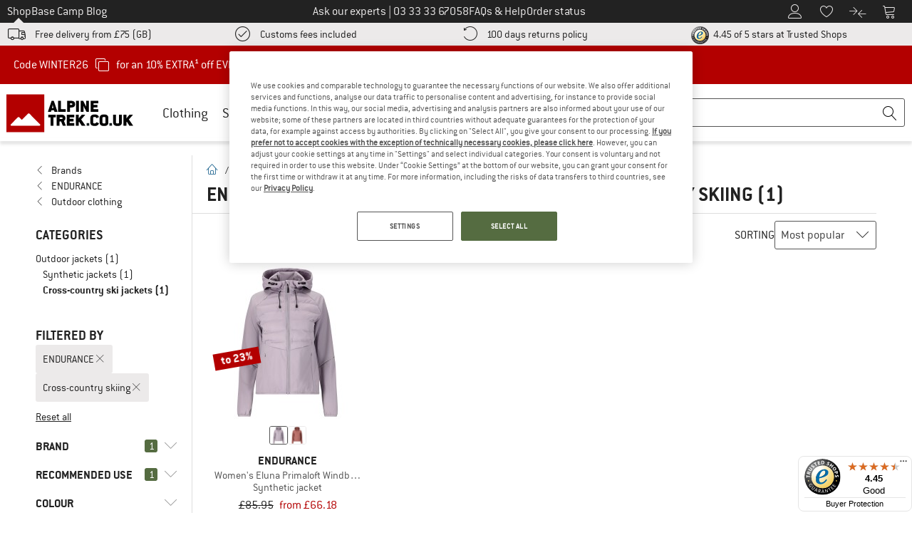

--- FILE ---
content_type: text/html; charset=UTF-8
request_url: https://www.alpinetrek.co.uk/brands/endurance/cross-country-ski-jackets/recommended-use--cross-country-skiing/
body_size: 99698
content:
<!DOCTYPE html>
<html lang="en-GB">
<head>
    <script type="text/javascript">(window.NREUM||(NREUM={})).init={privacy:{cookies_enabled:false},ajax:{deny_list:[]},feature_flags:["soft_nav"]};(window.NREUM||(NREUM={})).loader_config={xpid:"Vg4FUFVQDBAEVFRbAQcOXlI=",licenseKey:"NRJS-69fea895dace8dd134c",applicationID:"405966986",browserID:"535920120"};;/*! For license information please see nr-loader-spa-1.308.0.min.js.LICENSE.txt */
(()=>{var e,t,r={384:(e,t,r)=>{"use strict";r.d(t,{NT:()=>a,US:()=>u,Zm:()=>o,bQ:()=>d,dV:()=>c,pV:()=>l});var n=r(6154),i=r(1863),s=r(1910);const a={beacon:"bam.nr-data.net",errorBeacon:"bam.nr-data.net"};function o(){return n.gm.NREUM||(n.gm.NREUM={}),void 0===n.gm.newrelic&&(n.gm.newrelic=n.gm.NREUM),n.gm.NREUM}function c(){let e=o();return e.o||(e.o={ST:n.gm.setTimeout,SI:n.gm.setImmediate||n.gm.setInterval,CT:n.gm.clearTimeout,XHR:n.gm.XMLHttpRequest,REQ:n.gm.Request,EV:n.gm.Event,PR:n.gm.Promise,MO:n.gm.MutationObserver,FETCH:n.gm.fetch,WS:n.gm.WebSocket},(0,s.i)(...Object.values(e.o))),e}function d(e,t){let r=o();r.initializedAgents??={},t.initializedAt={ms:(0,i.t)(),date:new Date},r.initializedAgents[e]=t}function u(e,t){o()[e]=t}function l(){return function(){let e=o();const t=e.info||{};e.info={beacon:a.beacon,errorBeacon:a.errorBeacon,...t}}(),function(){let e=o();const t=e.init||{};e.init={...t}}(),c(),function(){let e=o();const t=e.loader_config||{};e.loader_config={...t}}(),o()}},782:(e,t,r)=>{"use strict";r.d(t,{T:()=>n});const n=r(860).K7.pageViewTiming},860:(e,t,r)=>{"use strict";r.d(t,{$J:()=>u,K7:()=>c,P3:()=>d,XX:()=>i,Yy:()=>o,df:()=>s,qY:()=>n,v4:()=>a});const n="events",i="jserrors",s="browser/blobs",a="rum",o="browser/logs",c={ajax:"ajax",genericEvents:"generic_events",jserrors:i,logging:"logging",metrics:"metrics",pageAction:"page_action",pageViewEvent:"page_view_event",pageViewTiming:"page_view_timing",sessionReplay:"session_replay",sessionTrace:"session_trace",softNav:"soft_navigations",spa:"spa"},d={[c.pageViewEvent]:1,[c.pageViewTiming]:2,[c.metrics]:3,[c.jserrors]:4,[c.spa]:5,[c.ajax]:6,[c.sessionTrace]:7,[c.softNav]:8,[c.sessionReplay]:9,[c.logging]:10,[c.genericEvents]:11},u={[c.pageViewEvent]:a,[c.pageViewTiming]:n,[c.ajax]:n,[c.spa]:n,[c.softNav]:n,[c.metrics]:i,[c.jserrors]:i,[c.sessionTrace]:s,[c.sessionReplay]:s,[c.logging]:o,[c.genericEvents]:"ins"}},944:(e,t,r)=>{"use strict";r.d(t,{R:()=>i});var n=r(3241);function i(e,t){"function"==typeof console.debug&&(console.debug("New Relic Warning: https://github.com/newrelic/newrelic-browser-agent/blob/main/docs/warning-codes.md#".concat(e),t),(0,n.W)({agentIdentifier:null,drained:null,type:"data",name:"warn",feature:"warn",data:{code:e,secondary:t}}))}},993:(e,t,r)=>{"use strict";r.d(t,{A$:()=>s,ET:()=>a,TZ:()=>o,p_:()=>i});var n=r(860);const i={ERROR:"ERROR",WARN:"WARN",INFO:"INFO",DEBUG:"DEBUG",TRACE:"TRACE"},s={OFF:0,ERROR:1,WARN:2,INFO:3,DEBUG:4,TRACE:5},a="log",o=n.K7.logging},1541:(e,t,r)=>{"use strict";r.d(t,{U:()=>i,f:()=>n});const n={MFE:"MFE",BA:"BA"};function i(e,t){if(2!==t?.harvestEndpointVersion)return{};const r=t.agentRef.runtime.appMetadata.agents[0].entityGuid;return e?{"source.id":e.id,"source.name":e.name,"source.type":e.type,"parent.id":e.parent?.id||r,"parent.type":e.parent?.type||n.BA}:{"entity.guid":r,appId:t.agentRef.info.applicationID}}},1687:(e,t,r)=>{"use strict";r.d(t,{Ak:()=>d,Ze:()=>h,x3:()=>u});var n=r(3241),i=r(7836),s=r(3606),a=r(860),o=r(2646);const c={};function d(e,t){const r={staged:!1,priority:a.P3[t]||0};l(e),c[e].get(t)||c[e].set(t,r)}function u(e,t){e&&c[e]&&(c[e].get(t)&&c[e].delete(t),p(e,t,!1),c[e].size&&f(e))}function l(e){if(!e)throw new Error("agentIdentifier required");c[e]||(c[e]=new Map)}function h(e="",t="feature",r=!1){if(l(e),!e||!c[e].get(t)||r)return p(e,t);c[e].get(t).staged=!0,f(e)}function f(e){const t=Array.from(c[e]);t.every(([e,t])=>t.staged)&&(t.sort((e,t)=>e[1].priority-t[1].priority),t.forEach(([t])=>{c[e].delete(t),p(e,t)}))}function p(e,t,r=!0){const a=e?i.ee.get(e):i.ee,c=s.i.handlers;if(!a.aborted&&a.backlog&&c){if((0,n.W)({agentIdentifier:e,type:"lifecycle",name:"drain",feature:t}),r){const e=a.backlog[t],r=c[t];if(r){for(let t=0;e&&t<e.length;++t)g(e[t],r);Object.entries(r).forEach(([e,t])=>{Object.values(t||{}).forEach(t=>{t[0]?.on&&t[0]?.context()instanceof o.y&&t[0].on(e,t[1])})})}}a.isolatedBacklog||delete c[t],a.backlog[t]=null,a.emit("drain-"+t,[])}}function g(e,t){var r=e[1];Object.values(t[r]||{}).forEach(t=>{var r=e[0];if(t[0]===r){var n=t[1],i=e[3],s=e[2];n.apply(i,s)}})}},1738:(e,t,r)=>{"use strict";r.d(t,{U:()=>f,Y:()=>h});var n=r(3241),i=r(9908),s=r(1863),a=r(944),o=r(5701),c=r(3969),d=r(8362),u=r(860),l=r(4261);function h(e,t,r,s){const h=s||r;!h||h[e]&&h[e]!==d.d.prototype[e]||(h[e]=function(){(0,i.p)(c.xV,["API/"+e+"/called"],void 0,u.K7.metrics,r.ee),(0,n.W)({agentIdentifier:r.agentIdentifier,drained:!!o.B?.[r.agentIdentifier],type:"data",name:"api",feature:l.Pl+e,data:{}});try{return t.apply(this,arguments)}catch(e){(0,a.R)(23,e)}})}function f(e,t,r,n,a){const o=e.info;null===r?delete o.jsAttributes[t]:o.jsAttributes[t]=r,(a||null===r)&&(0,i.p)(l.Pl+n,[(0,s.t)(),t,r],void 0,"session",e.ee)}},1741:(e,t,r)=>{"use strict";r.d(t,{W:()=>s});var n=r(944),i=r(4261);class s{#e(e,...t){if(this[e]!==s.prototype[e])return this[e](...t);(0,n.R)(35,e)}addPageAction(e,t){return this.#e(i.hG,e,t)}register(e){return this.#e(i.eY,e)}recordCustomEvent(e,t){return this.#e(i.fF,e,t)}setPageViewName(e,t){return this.#e(i.Fw,e,t)}setCustomAttribute(e,t,r){return this.#e(i.cD,e,t,r)}noticeError(e,t){return this.#e(i.o5,e,t)}setUserId(e,t=!1){return this.#e(i.Dl,e,t)}setApplicationVersion(e){return this.#e(i.nb,e)}setErrorHandler(e){return this.#e(i.bt,e)}addRelease(e,t){return this.#e(i.k6,e,t)}log(e,t){return this.#e(i.$9,e,t)}start(){return this.#e(i.d3)}finished(e){return this.#e(i.BL,e)}recordReplay(){return this.#e(i.CH)}pauseReplay(){return this.#e(i.Tb)}addToTrace(e){return this.#e(i.U2,e)}setCurrentRouteName(e){return this.#e(i.PA,e)}interaction(e){return this.#e(i.dT,e)}wrapLogger(e,t,r){return this.#e(i.Wb,e,t,r)}measure(e,t){return this.#e(i.V1,e,t)}consent(e){return this.#e(i.Pv,e)}}},1863:(e,t,r)=>{"use strict";function n(){return Math.floor(performance.now())}r.d(t,{t:()=>n})},1910:(e,t,r)=>{"use strict";r.d(t,{i:()=>s});var n=r(944);const i=new Map;function s(...e){return e.every(e=>{if(i.has(e))return i.get(e);const t="function"==typeof e?e.toString():"",r=t.includes("[native code]"),s=t.includes("nrWrapper");return r||s||(0,n.R)(64,e?.name||t),i.set(e,r),r})}},2555:(e,t,r)=>{"use strict";r.d(t,{D:()=>o,f:()=>a});var n=r(384),i=r(8122);const s={beacon:n.NT.beacon,errorBeacon:n.NT.errorBeacon,licenseKey:void 0,applicationID:void 0,sa:void 0,queueTime:void 0,applicationTime:void 0,ttGuid:void 0,user:void 0,account:void 0,product:void 0,extra:void 0,jsAttributes:{},userAttributes:void 0,atts:void 0,transactionName:void 0,tNamePlain:void 0};function a(e){try{return!!e.licenseKey&&!!e.errorBeacon&&!!e.applicationID}catch(e){return!1}}const o=e=>(0,i.a)(e,s)},2614:(e,t,r)=>{"use strict";r.d(t,{BB:()=>a,H3:()=>n,g:()=>d,iL:()=>c,tS:()=>o,uh:()=>i,wk:()=>s});const n="NRBA",i="SESSION",s=144e5,a=18e5,o={STARTED:"session-started",PAUSE:"session-pause",RESET:"session-reset",RESUME:"session-resume",UPDATE:"session-update"},c={SAME_TAB:"same-tab",CROSS_TAB:"cross-tab"},d={OFF:0,FULL:1,ERROR:2}},2646:(e,t,r)=>{"use strict";r.d(t,{y:()=>n});class n{constructor(e){this.contextId=e}}},2843:(e,t,r)=>{"use strict";r.d(t,{G:()=>s,u:()=>i});var n=r(3878);function i(e,t=!1,r,i){(0,n.DD)("visibilitychange",function(){if(t)return void("hidden"===document.visibilityState&&e());e(document.visibilityState)},r,i)}function s(e,t,r){(0,n.sp)("pagehide",e,t,r)}},3241:(e,t,r)=>{"use strict";r.d(t,{W:()=>s});var n=r(6154);const i="newrelic";function s(e={}){try{n.gm.dispatchEvent(new CustomEvent(i,{detail:e}))}catch(e){}}},3304:(e,t,r)=>{"use strict";r.d(t,{A:()=>s});var n=r(7836);const i=()=>{const e=new WeakSet;return(t,r)=>{if("object"==typeof r&&null!==r){if(e.has(r))return;e.add(r)}return r}};function s(e){try{return JSON.stringify(e,i())??""}catch(e){try{n.ee.emit("internal-error",[e])}catch(e){}return""}}},3333:(e,t,r)=>{"use strict";r.d(t,{$v:()=>u,TZ:()=>n,Xh:()=>c,Zp:()=>i,kd:()=>d,mq:()=>o,nf:()=>a,qN:()=>s});const n=r(860).K7.genericEvents,i=["auxclick","click","copy","keydown","paste","scrollend"],s=["focus","blur"],a=4,o=1e3,c=2e3,d=["PageAction","UserAction","BrowserPerformance"],u={RESOURCES:"experimental.resources",REGISTER:"register"}},3434:(e,t,r)=>{"use strict";r.d(t,{Jt:()=>s,YM:()=>d});var n=r(7836),i=r(5607);const s="nr@original:".concat(i.W),a=50;var o=Object.prototype.hasOwnProperty,c=!1;function d(e,t){return e||(e=n.ee),r.inPlace=function(e,t,n,i,s){n||(n="");const a="-"===n.charAt(0);for(let o=0;o<t.length;o++){const c=t[o],d=e[c];l(d)||(e[c]=r(d,a?c+n:n,i,c,s))}},r.flag=s,r;function r(t,r,n,c,d){return l(t)?t:(r||(r=""),nrWrapper[s]=t,function(e,t,r){if(Object.defineProperty&&Object.keys)try{return Object.keys(e).forEach(function(r){Object.defineProperty(t,r,{get:function(){return e[r]},set:function(t){return e[r]=t,t}})}),t}catch(e){u([e],r)}for(var n in e)o.call(e,n)&&(t[n]=e[n])}(t,nrWrapper,e),nrWrapper);function nrWrapper(){var s,o,l,h;let f;try{o=this,s=[...arguments],l="function"==typeof n?n(s,o):n||{}}catch(t){u([t,"",[s,o,c],l],e)}i(r+"start",[s,o,c],l,d);const p=performance.now();let g;try{return h=t.apply(o,s),g=performance.now(),h}catch(e){throw g=performance.now(),i(r+"err",[s,o,e],l,d),f=e,f}finally{const e=g-p,t={start:p,end:g,duration:e,isLongTask:e>=a,methodName:c,thrownError:f};t.isLongTask&&i("long-task",[t,o],l,d),i(r+"end",[s,o,h],l,d)}}}function i(r,n,i,s){if(!c||t){var a=c;c=!0;try{e.emit(r,n,i,t,s)}catch(t){u([t,r,n,i],e)}c=a}}}function u(e,t){t||(t=n.ee);try{t.emit("internal-error",e)}catch(e){}}function l(e){return!(e&&"function"==typeof e&&e.apply&&!e[s])}},3606:(e,t,r)=>{"use strict";r.d(t,{i:()=>s});var n=r(9908);s.on=a;var i=s.handlers={};function s(e,t,r,s){a(s||n.d,i,e,t,r)}function a(e,t,r,i,s){s||(s="feature"),e||(e=n.d);var a=t[s]=t[s]||{};(a[r]=a[r]||[]).push([e,i])}},3738:(e,t,r)=>{"use strict";r.d(t,{He:()=>i,Kp:()=>o,Lc:()=>d,Rz:()=>u,TZ:()=>n,bD:()=>s,d3:()=>a,jx:()=>l,sl:()=>h,uP:()=>c});const n=r(860).K7.sessionTrace,i="bstResource",s="resource",a="-start",o="-end",c="fn"+a,d="fn"+o,u="pushState",l=1e3,h=3e4},3785:(e,t,r)=>{"use strict";r.d(t,{R:()=>c,b:()=>d});var n=r(9908),i=r(1863),s=r(860),a=r(3969),o=r(993);function c(e,t,r={},c=o.p_.INFO,d=!0,u,l=(0,i.t)()){(0,n.p)(a.xV,["API/logging/".concat(c.toLowerCase(),"/called")],void 0,s.K7.metrics,e),(0,n.p)(o.ET,[l,t,r,c,d,u],void 0,s.K7.logging,e)}function d(e){return"string"==typeof e&&Object.values(o.p_).some(t=>t===e.toUpperCase().trim())}},3878:(e,t,r)=>{"use strict";function n(e,t){return{capture:e,passive:!1,signal:t}}function i(e,t,r=!1,i){window.addEventListener(e,t,n(r,i))}function s(e,t,r=!1,i){document.addEventListener(e,t,n(r,i))}r.d(t,{DD:()=>s,jT:()=>n,sp:()=>i})},3962:(e,t,r)=>{"use strict";r.d(t,{AM:()=>a,O2:()=>l,OV:()=>s,Qu:()=>h,TZ:()=>c,ih:()=>f,pP:()=>o,t1:()=>u,tC:()=>i,wD:()=>d});var n=r(860);const i=["click","keydown","submit"],s="popstate",a="api",o="initialPageLoad",c=n.K7.softNav,d=5e3,u=500,l={INITIAL_PAGE_LOAD:"",ROUTE_CHANGE:1,UNSPECIFIED:2},h={INTERACTION:1,AJAX:2,CUSTOM_END:3,CUSTOM_TRACER:4},f={IP:"in progress",PF:"pending finish",FIN:"finished",CAN:"cancelled"}},3969:(e,t,r)=>{"use strict";r.d(t,{TZ:()=>n,XG:()=>o,rs:()=>i,xV:()=>a,z_:()=>s});const n=r(860).K7.metrics,i="sm",s="cm",a="storeSupportabilityMetrics",o="storeEventMetrics"},4234:(e,t,r)=>{"use strict";r.d(t,{W:()=>s});var n=r(7836),i=r(1687);class s{constructor(e,t){this.agentIdentifier=e,this.ee=n.ee.get(e),this.featureName=t,this.blocked=!1}deregisterDrain(){(0,i.x3)(this.agentIdentifier,this.featureName)}}},4261:(e,t,r)=>{"use strict";r.d(t,{$9:()=>u,BL:()=>c,CH:()=>p,Dl:()=>R,Fw:()=>w,PA:()=>v,Pl:()=>n,Pv:()=>A,Tb:()=>h,U2:()=>a,V1:()=>E,Wb:()=>T,bt:()=>y,cD:()=>b,d3:()=>x,dT:()=>d,eY:()=>g,fF:()=>f,hG:()=>s,hw:()=>i,k6:()=>o,nb:()=>m,o5:()=>l});const n="api-",i=n+"ixn-",s="addPageAction",a="addToTrace",o="addRelease",c="finished",d="interaction",u="log",l="noticeError",h="pauseReplay",f="recordCustomEvent",p="recordReplay",g="register",m="setApplicationVersion",v="setCurrentRouteName",b="setCustomAttribute",y="setErrorHandler",w="setPageViewName",R="setUserId",x="start",T="wrapLogger",E="measure",A="consent"},5205:(e,t,r)=>{"use strict";r.d(t,{j:()=>S});var n=r(384),i=r(1741);var s=r(2555),a=r(3333);const o=e=>{if(!e||"string"!=typeof e)return!1;try{document.createDocumentFragment().querySelector(e)}catch{return!1}return!0};var c=r(2614),d=r(944),u=r(8122);const l="[data-nr-mask]",h=e=>(0,u.a)(e,(()=>{const e={feature_flags:[],experimental:{allow_registered_children:!1,resources:!1},mask_selector:"*",block_selector:"[data-nr-block]",mask_input_options:{color:!1,date:!1,"datetime-local":!1,email:!1,month:!1,number:!1,range:!1,search:!1,tel:!1,text:!1,time:!1,url:!1,week:!1,textarea:!1,select:!1,password:!0}};return{ajax:{deny_list:void 0,block_internal:!0,enabled:!0,autoStart:!0},api:{get allow_registered_children(){return e.feature_flags.includes(a.$v.REGISTER)||e.experimental.allow_registered_children},set allow_registered_children(t){e.experimental.allow_registered_children=t},duplicate_registered_data:!1},browser_consent_mode:{enabled:!1},distributed_tracing:{enabled:void 0,exclude_newrelic_header:void 0,cors_use_newrelic_header:void 0,cors_use_tracecontext_headers:void 0,allowed_origins:void 0},get feature_flags(){return e.feature_flags},set feature_flags(t){e.feature_flags=t},generic_events:{enabled:!0,autoStart:!0},harvest:{interval:30},jserrors:{enabled:!0,autoStart:!0},logging:{enabled:!0,autoStart:!0},metrics:{enabled:!0,autoStart:!0},obfuscate:void 0,page_action:{enabled:!0},page_view_event:{enabled:!0,autoStart:!0},page_view_timing:{enabled:!0,autoStart:!0},performance:{capture_marks:!1,capture_measures:!1,capture_detail:!0,resources:{get enabled(){return e.feature_flags.includes(a.$v.RESOURCES)||e.experimental.resources},set enabled(t){e.experimental.resources=t},asset_types:[],first_party_domains:[],ignore_newrelic:!0}},privacy:{cookies_enabled:!0},proxy:{assets:void 0,beacon:void 0},session:{expiresMs:c.wk,inactiveMs:c.BB},session_replay:{autoStart:!0,enabled:!1,preload:!1,sampling_rate:10,error_sampling_rate:100,collect_fonts:!1,inline_images:!1,fix_stylesheets:!0,mask_all_inputs:!0,get mask_text_selector(){return e.mask_selector},set mask_text_selector(t){o(t)?e.mask_selector="".concat(t,",").concat(l):""===t||null===t?e.mask_selector=l:(0,d.R)(5,t)},get block_class(){return"nr-block"},get ignore_class(){return"nr-ignore"},get mask_text_class(){return"nr-mask"},get block_selector(){return e.block_selector},set block_selector(t){o(t)?e.block_selector+=",".concat(t):""!==t&&(0,d.R)(6,t)},get mask_input_options(){return e.mask_input_options},set mask_input_options(t){t&&"object"==typeof t?e.mask_input_options={...t,password:!0}:(0,d.R)(7,t)}},session_trace:{enabled:!0,autoStart:!0},soft_navigations:{enabled:!0,autoStart:!0},spa:{enabled:!0,autoStart:!0},ssl:void 0,user_actions:{enabled:!0,elementAttributes:["id","className","tagName","type"]}}})());var f=r(6154),p=r(9324);let g=0;const m={buildEnv:p.F3,distMethod:p.Xs,version:p.xv,originTime:f.WN},v={consented:!1},b={appMetadata:{},get consented(){return this.session?.state?.consent||v.consented},set consented(e){v.consented=e},customTransaction:void 0,denyList:void 0,disabled:!1,harvester:void 0,isolatedBacklog:!1,isRecording:!1,loaderType:void 0,maxBytes:3e4,obfuscator:void 0,onerror:void 0,ptid:void 0,releaseIds:{},session:void 0,timeKeeper:void 0,registeredEntities:[],jsAttributesMetadata:{bytes:0},get harvestCount(){return++g}},y=e=>{const t=(0,u.a)(e,b),r=Object.keys(m).reduce((e,t)=>(e[t]={value:m[t],writable:!1,configurable:!0,enumerable:!0},e),{});return Object.defineProperties(t,r)};var w=r(5701);const R=e=>{const t=e.startsWith("http");e+="/",r.p=t?e:"https://"+e};var x=r(7836),T=r(3241);const E={accountID:void 0,trustKey:void 0,agentID:void 0,licenseKey:void 0,applicationID:void 0,xpid:void 0},A=e=>(0,u.a)(e,E),_=new Set;function S(e,t={},r,a){let{init:o,info:c,loader_config:d,runtime:u={},exposed:l=!0}=t;if(!c){const e=(0,n.pV)();o=e.init,c=e.info,d=e.loader_config}e.init=h(o||{}),e.loader_config=A(d||{}),c.jsAttributes??={},f.bv&&(c.jsAttributes.isWorker=!0),e.info=(0,s.D)(c);const p=e.init,g=[c.beacon,c.errorBeacon];_.has(e.agentIdentifier)||(p.proxy.assets&&(R(p.proxy.assets),g.push(p.proxy.assets)),p.proxy.beacon&&g.push(p.proxy.beacon),e.beacons=[...g],function(e){const t=(0,n.pV)();Object.getOwnPropertyNames(i.W.prototype).forEach(r=>{const n=i.W.prototype[r];if("function"!=typeof n||"constructor"===n)return;let s=t[r];e[r]&&!1!==e.exposed&&"micro-agent"!==e.runtime?.loaderType&&(t[r]=(...t)=>{const n=e[r](...t);return s?s(...t):n})})}(e),(0,n.US)("activatedFeatures",w.B)),u.denyList=[...p.ajax.deny_list||[],...p.ajax.block_internal?g:[]],u.ptid=e.agentIdentifier,u.loaderType=r,e.runtime=y(u),_.has(e.agentIdentifier)||(e.ee=x.ee.get(e.agentIdentifier),e.exposed=l,(0,T.W)({agentIdentifier:e.agentIdentifier,drained:!!w.B?.[e.agentIdentifier],type:"lifecycle",name:"initialize",feature:void 0,data:e.config})),_.add(e.agentIdentifier)}},5270:(e,t,r)=>{"use strict";r.d(t,{Aw:()=>a,SR:()=>s,rF:()=>o});var n=r(384),i=r(7767);function s(e){return!!(0,n.dV)().o.MO&&(0,i.V)(e)&&!0===e?.session_trace.enabled}function a(e){return!0===e?.session_replay.preload&&s(e)}function o(e,t){try{if("string"==typeof t?.type){if("password"===t.type.toLowerCase())return"*".repeat(e?.length||0);if(void 0!==t?.dataset?.nrUnmask||t?.classList?.contains("nr-unmask"))return e}}catch(e){}return"string"==typeof e?e.replace(/[\S]/g,"*"):"*".repeat(e?.length||0)}},5289:(e,t,r)=>{"use strict";r.d(t,{GG:()=>a,Qr:()=>c,sB:()=>o});var n=r(3878),i=r(6389);function s(){return"undefined"==typeof document||"complete"===document.readyState}function a(e,t){if(s())return e();const r=(0,i.J)(e),a=setInterval(()=>{s()&&(clearInterval(a),r())},500);(0,n.sp)("load",r,t)}function o(e){if(s())return e();(0,n.DD)("DOMContentLoaded",e)}function c(e){if(s())return e();(0,n.sp)("popstate",e)}},5607:(e,t,r)=>{"use strict";r.d(t,{W:()=>n});const n=(0,r(9566).bz)()},5701:(e,t,r)=>{"use strict";r.d(t,{B:()=>s,t:()=>a});var n=r(3241);const i=new Set,s={};function a(e,t){const r=t.agentIdentifier;s[r]??={},e&&"object"==typeof e&&(i.has(r)||(t.ee.emit("rumresp",[e]),s[r]=e,i.add(r),(0,n.W)({agentIdentifier:r,loaded:!0,drained:!0,type:"lifecycle",name:"load",feature:void 0,data:e})))}},6154:(e,t,r)=>{"use strict";r.d(t,{OF:()=>d,RI:()=>i,WN:()=>h,bv:()=>s,eN:()=>f,gm:()=>a,lR:()=>l,m:()=>c,mw:()=>o,sb:()=>u});var n=r(1863);const i="undefined"!=typeof window&&!!window.document,s="undefined"!=typeof WorkerGlobalScope&&("undefined"!=typeof self&&self instanceof WorkerGlobalScope&&self.navigator instanceof WorkerNavigator||"undefined"!=typeof globalThis&&globalThis instanceof WorkerGlobalScope&&globalThis.navigator instanceof WorkerNavigator),a=i?window:"undefined"!=typeof WorkerGlobalScope&&("undefined"!=typeof self&&self instanceof WorkerGlobalScope&&self||"undefined"!=typeof globalThis&&globalThis instanceof WorkerGlobalScope&&globalThis),o=Boolean("hidden"===a?.document?.visibilityState),c=""+a?.location,d=/iPad|iPhone|iPod/.test(a.navigator?.userAgent),u=d&&"undefined"==typeof SharedWorker,l=(()=>{const e=a.navigator?.userAgent?.match(/Firefox[/\s](\d+\.\d+)/);return Array.isArray(e)&&e.length>=2?+e[1]:0})(),h=Date.now()-(0,n.t)(),f=()=>"undefined"!=typeof PerformanceNavigationTiming&&a?.performance?.getEntriesByType("navigation")?.[0]?.responseStart},6344:(e,t,r)=>{"use strict";r.d(t,{BB:()=>u,Qb:()=>l,TZ:()=>i,Ug:()=>a,Vh:()=>s,_s:()=>o,bc:()=>d,yP:()=>c});var n=r(2614);const i=r(860).K7.sessionReplay,s="errorDuringReplay",a=.12,o={DomContentLoaded:0,Load:1,FullSnapshot:2,IncrementalSnapshot:3,Meta:4,Custom:5},c={[n.g.ERROR]:15e3,[n.g.FULL]:3e5,[n.g.OFF]:0},d={RESET:{message:"Session was reset",sm:"Reset"},IMPORT:{message:"Recorder failed to import",sm:"Import"},TOO_MANY:{message:"429: Too Many Requests",sm:"Too-Many"},TOO_BIG:{message:"Payload was too large",sm:"Too-Big"},CROSS_TAB:{message:"Session Entity was set to OFF on another tab",sm:"Cross-Tab"},ENTITLEMENTS:{message:"Session Replay is not allowed and will not be started",sm:"Entitlement"}},u=5e3,l={API:"api",RESUME:"resume",SWITCH_TO_FULL:"switchToFull",INITIALIZE:"initialize",PRELOAD:"preload"}},6389:(e,t,r)=>{"use strict";function n(e,t=500,r={}){const n=r?.leading||!1;let i;return(...r)=>{n&&void 0===i&&(e.apply(this,r),i=setTimeout(()=>{i=clearTimeout(i)},t)),n||(clearTimeout(i),i=setTimeout(()=>{e.apply(this,r)},t))}}function i(e){let t=!1;return(...r)=>{t||(t=!0,e.apply(this,r))}}r.d(t,{J:()=>i,s:()=>n})},6630:(e,t,r)=>{"use strict";r.d(t,{T:()=>n});const n=r(860).K7.pageViewEvent},6774:(e,t,r)=>{"use strict";r.d(t,{T:()=>n});const n=r(860).K7.jserrors},7295:(e,t,r)=>{"use strict";r.d(t,{Xv:()=>a,gX:()=>i,iW:()=>s});var n=[];function i(e){if(!e||s(e))return!1;if(0===n.length)return!0;if("*"===n[0].hostname)return!1;for(var t=0;t<n.length;t++){var r=n[t];if(r.hostname.test(e.hostname)&&r.pathname.test(e.pathname))return!1}return!0}function s(e){return void 0===e.hostname}function a(e){if(n=[],e&&e.length)for(var t=0;t<e.length;t++){let r=e[t];if(!r)continue;if("*"===r)return void(n=[{hostname:"*"}]);0===r.indexOf("http://")?r=r.substring(7):0===r.indexOf("https://")&&(r=r.substring(8));const i=r.indexOf("/");let s,a;i>0?(s=r.substring(0,i),a=r.substring(i)):(s=r,a="*");let[c]=s.split(":");n.push({hostname:o(c),pathname:o(a,!0)})}}function o(e,t=!1){const r=e.replace(/[.+?^${}()|[\]\\]/g,e=>"\\"+e).replace(/\*/g,".*?");return new RegExp((t?"^":"")+r+"$")}},7485:(e,t,r)=>{"use strict";r.d(t,{D:()=>i});var n=r(6154);function i(e){if(0===(e||"").indexOf("data:"))return{protocol:"data"};try{const t=new URL(e,location.href),r={port:t.port,hostname:t.hostname,pathname:t.pathname,search:t.search,protocol:t.protocol.slice(0,t.protocol.indexOf(":")),sameOrigin:t.protocol===n.gm?.location?.protocol&&t.host===n.gm?.location?.host};return r.port&&""!==r.port||("http:"===t.protocol&&(r.port="80"),"https:"===t.protocol&&(r.port="443")),r.pathname&&""!==r.pathname?r.pathname.startsWith("/")||(r.pathname="/".concat(r.pathname)):r.pathname="/",r}catch(e){return{}}}},7699:(e,t,r)=>{"use strict";r.d(t,{It:()=>s,KC:()=>o,No:()=>i,qh:()=>a});var n=r(860);const i=16e3,s=1e6,a="SESSION_ERROR",o={[n.K7.logging]:!0,[n.K7.genericEvents]:!1,[n.K7.jserrors]:!1,[n.K7.ajax]:!1}},7767:(e,t,r)=>{"use strict";r.d(t,{V:()=>i});var n=r(6154);const i=e=>n.RI&&!0===e?.privacy.cookies_enabled},7836:(e,t,r)=>{"use strict";r.d(t,{P:()=>o,ee:()=>c});var n=r(384),i=r(8990),s=r(2646),a=r(5607);const o="nr@context:".concat(a.W),c=function e(t,r){var n={},a={},u={},l=!1;try{l=16===r.length&&d.initializedAgents?.[r]?.runtime.isolatedBacklog}catch(e){}var h={on:p,addEventListener:p,removeEventListener:function(e,t){var r=n[e];if(!r)return;for(var i=0;i<r.length;i++)r[i]===t&&r.splice(i,1)},emit:function(e,r,n,i,s){!1!==s&&(s=!0);if(c.aborted&&!i)return;t&&s&&t.emit(e,r,n);var o=f(n);g(e).forEach(e=>{e.apply(o,r)});var d=v()[a[e]];d&&d.push([h,e,r,o]);return o},get:m,listeners:g,context:f,buffer:function(e,t){const r=v();if(t=t||"feature",h.aborted)return;Object.entries(e||{}).forEach(([e,n])=>{a[n]=t,t in r||(r[t]=[])})},abort:function(){h._aborted=!0,Object.keys(h.backlog).forEach(e=>{delete h.backlog[e]})},isBuffering:function(e){return!!v()[a[e]]},debugId:r,backlog:l?{}:t&&"object"==typeof t.backlog?t.backlog:{},isolatedBacklog:l};return Object.defineProperty(h,"aborted",{get:()=>{let e=h._aborted||!1;return e||(t&&(e=t.aborted),e)}}),h;function f(e){return e&&e instanceof s.y?e:e?(0,i.I)(e,o,()=>new s.y(o)):new s.y(o)}function p(e,t){n[e]=g(e).concat(t)}function g(e){return n[e]||[]}function m(t){return u[t]=u[t]||e(h,t)}function v(){return h.backlog}}(void 0,"globalEE"),d=(0,n.Zm)();d.ee||(d.ee=c)},8122:(e,t,r)=>{"use strict";r.d(t,{a:()=>i});var n=r(944);function i(e,t){try{if(!e||"object"!=typeof e)return(0,n.R)(3);if(!t||"object"!=typeof t)return(0,n.R)(4);const r=Object.create(Object.getPrototypeOf(t),Object.getOwnPropertyDescriptors(t)),s=0===Object.keys(r).length?e:r;for(let a in s)if(void 0!==e[a])try{if(null===e[a]){r[a]=null;continue}Array.isArray(e[a])&&Array.isArray(t[a])?r[a]=Array.from(new Set([...e[a],...t[a]])):"object"==typeof e[a]&&"object"==typeof t[a]?r[a]=i(e[a],t[a]):r[a]=e[a]}catch(e){r[a]||(0,n.R)(1,e)}return r}catch(e){(0,n.R)(2,e)}}},8139:(e,t,r)=>{"use strict";r.d(t,{u:()=>h});var n=r(7836),i=r(3434),s=r(8990),a=r(6154);const o={},c=a.gm.XMLHttpRequest,d="addEventListener",u="removeEventListener",l="nr@wrapped:".concat(n.P);function h(e){var t=function(e){return(e||n.ee).get("events")}(e);if(o[t.debugId]++)return t;o[t.debugId]=1;var r=(0,i.YM)(t,!0);function h(e){r.inPlace(e,[d,u],"-",p)}function p(e,t){return e[1]}return"getPrototypeOf"in Object&&(a.RI&&f(document,h),c&&f(c.prototype,h),f(a.gm,h)),t.on(d+"-start",function(e,t){var n=e[1];if(null!==n&&("function"==typeof n||"object"==typeof n)&&"newrelic"!==e[0]){var i=(0,s.I)(n,l,function(){var e={object:function(){if("function"!=typeof n.handleEvent)return;return n.handleEvent.apply(n,arguments)},function:n}[typeof n];return e?r(e,"fn-",null,e.name||"anonymous"):n});this.wrapped=e[1]=i}}),t.on(u+"-start",function(e){e[1]=this.wrapped||e[1]}),t}function f(e,t,...r){let n=e;for(;"object"==typeof n&&!Object.prototype.hasOwnProperty.call(n,d);)n=Object.getPrototypeOf(n);n&&t(n,...r)}},8362:(e,t,r)=>{"use strict";r.d(t,{d:()=>s});var n=r(9566),i=r(1741);class s extends i.W{agentIdentifier=(0,n.LA)(16)}},8374:(e,t,r)=>{r.nc=(()=>{try{return document?.currentScript?.nonce}catch(e){}return""})()},8990:(e,t,r)=>{"use strict";r.d(t,{I:()=>i});var n=Object.prototype.hasOwnProperty;function i(e,t,r){if(n.call(e,t))return e[t];var i=r();if(Object.defineProperty&&Object.keys)try{return Object.defineProperty(e,t,{value:i,writable:!0,enumerable:!1}),i}catch(e){}return e[t]=i,i}},9119:(e,t,r)=>{"use strict";r.d(t,{L:()=>s});var n=/([^?#]*)[^#]*(#[^?]*|$).*/,i=/([^?#]*)().*/;function s(e,t){return e?e.replace(t?n:i,"$1$2"):e}},9300:(e,t,r)=>{"use strict";r.d(t,{T:()=>n});const n=r(860).K7.ajax},9324:(e,t,r)=>{"use strict";r.d(t,{AJ:()=>a,F3:()=>i,Xs:()=>s,Yq:()=>o,xv:()=>n});const n="1.308.0",i="PROD",s="CDN",a="@newrelic/rrweb",o="1.0.1"},9566:(e,t,r)=>{"use strict";r.d(t,{LA:()=>o,ZF:()=>c,bz:()=>a,el:()=>d});var n=r(6154);const i="xxxxxxxx-xxxx-4xxx-yxxx-xxxxxxxxxxxx";function s(e,t){return e?15&e[t]:16*Math.random()|0}function a(){const e=n.gm?.crypto||n.gm?.msCrypto;let t,r=0;return e&&e.getRandomValues&&(t=e.getRandomValues(new Uint8Array(30))),i.split("").map(e=>"x"===e?s(t,r++).toString(16):"y"===e?(3&s()|8).toString(16):e).join("")}function o(e){const t=n.gm?.crypto||n.gm?.msCrypto;let r,i=0;t&&t.getRandomValues&&(r=t.getRandomValues(new Uint8Array(e)));const a=[];for(var o=0;o<e;o++)a.push(s(r,i++).toString(16));return a.join("")}function c(){return o(16)}function d(){return o(32)}},9908:(e,t,r)=>{"use strict";r.d(t,{d:()=>n,p:()=>i});var n=r(7836).ee.get("handle");function i(e,t,r,i,s){s?(s.buffer([e],i),s.emit(e,t,r)):(n.buffer([e],i),n.emit(e,t,r))}}},n={};function i(e){var t=n[e];if(void 0!==t)return t.exports;var s=n[e]={exports:{}};return r[e](s,s.exports,i),s.exports}i.m=r,i.d=(e,t)=>{for(var r in t)i.o(t,r)&&!i.o(e,r)&&Object.defineProperty(e,r,{enumerable:!0,get:t[r]})},i.f={},i.e=e=>Promise.all(Object.keys(i.f).reduce((t,r)=>(i.f[r](e,t),t),[])),i.u=e=>({212:"nr-spa-compressor",249:"nr-spa-recorder",478:"nr-spa"}[e]+"-1.308.0.min.js"),i.o=(e,t)=>Object.prototype.hasOwnProperty.call(e,t),e={},t="NRBA-1.308.0.PROD:",i.l=(r,n,s,a)=>{if(e[r])e[r].push(n);else{var o,c;if(void 0!==s)for(var d=document.getElementsByTagName("script"),u=0;u<d.length;u++){var l=d[u];if(l.getAttribute("src")==r||l.getAttribute("data-webpack")==t+s){o=l;break}}if(!o){c=!0;var h={478:"sha512-RSfSVnmHk59T/uIPbdSE0LPeqcEdF4/+XhfJdBuccH5rYMOEZDhFdtnh6X6nJk7hGpzHd9Ujhsy7lZEz/ORYCQ==",249:"sha512-ehJXhmntm85NSqW4MkhfQqmeKFulra3klDyY0OPDUE+sQ3GokHlPh1pmAzuNy//3j4ac6lzIbmXLvGQBMYmrkg==",212:"sha512-B9h4CR46ndKRgMBcK+j67uSR2RCnJfGefU+A7FrgR/k42ovXy5x/MAVFiSvFxuVeEk/pNLgvYGMp1cBSK/G6Fg=="};(o=document.createElement("script")).charset="utf-8",i.nc&&o.setAttribute("nonce",i.nc),o.setAttribute("data-webpack",t+s),o.src=r,0!==o.src.indexOf(window.location.origin+"/")&&(o.crossOrigin="anonymous"),h[a]&&(o.integrity=h[a])}e[r]=[n];var f=(t,n)=>{o.onerror=o.onload=null,clearTimeout(p);var i=e[r];if(delete e[r],o.parentNode&&o.parentNode.removeChild(o),i&&i.forEach(e=>e(n)),t)return t(n)},p=setTimeout(f.bind(null,void 0,{type:"timeout",target:o}),12e4);o.onerror=f.bind(null,o.onerror),o.onload=f.bind(null,o.onload),c&&document.head.appendChild(o)}},i.r=e=>{"undefined"!=typeof Symbol&&Symbol.toStringTag&&Object.defineProperty(e,Symbol.toStringTag,{value:"Module"}),Object.defineProperty(e,"__esModule",{value:!0})},i.p="https://js-agent.newrelic.com/",(()=>{var e={38:0,788:0};i.f.j=(t,r)=>{var n=i.o(e,t)?e[t]:void 0;if(0!==n)if(n)r.push(n[2]);else{var s=new Promise((r,i)=>n=e[t]=[r,i]);r.push(n[2]=s);var a=i.p+i.u(t),o=new Error;i.l(a,r=>{if(i.o(e,t)&&(0!==(n=e[t])&&(e[t]=void 0),n)){var s=r&&("load"===r.type?"missing":r.type),a=r&&r.target&&r.target.src;o.message="Loading chunk "+t+" failed: ("+s+": "+a+")",o.name="ChunkLoadError",o.type=s,o.request=a,n[1](o)}},"chunk-"+t,t)}};var t=(t,r)=>{var n,s,[a,o,c]=r,d=0;if(a.some(t=>0!==e[t])){for(n in o)i.o(o,n)&&(i.m[n]=o[n]);if(c)c(i)}for(t&&t(r);d<a.length;d++)s=a[d],i.o(e,s)&&e[s]&&e[s][0](),e[s]=0},r=self["webpackChunk:NRBA-1.308.0.PROD"]=self["webpackChunk:NRBA-1.308.0.PROD"]||[];r.forEach(t.bind(null,0)),r.push=t.bind(null,r.push.bind(r))})(),(()=>{"use strict";i(8374);var e=i(8362),t=i(860);const r=Object.values(t.K7);var n=i(5205);var s=i(9908),a=i(1863),o=i(4261),c=i(1738);var d=i(1687),u=i(4234),l=i(5289),h=i(6154),f=i(944),p=i(5270),g=i(7767),m=i(6389),v=i(7699);class b extends u.W{constructor(e,t){super(e.agentIdentifier,t),this.agentRef=e,this.abortHandler=void 0,this.featAggregate=void 0,this.loadedSuccessfully=void 0,this.onAggregateImported=new Promise(e=>{this.loadedSuccessfully=e}),this.deferred=Promise.resolve(),!1===e.init[this.featureName].autoStart?this.deferred=new Promise((t,r)=>{this.ee.on("manual-start-all",(0,m.J)(()=>{(0,d.Ak)(e.agentIdentifier,this.featureName),t()}))}):(0,d.Ak)(e.agentIdentifier,t)}importAggregator(e,t,r={}){if(this.featAggregate)return;const n=async()=>{let n;await this.deferred;try{if((0,g.V)(e.init)){const{setupAgentSession:t}=await i.e(478).then(i.bind(i,8766));n=t(e)}}catch(e){(0,f.R)(20,e),this.ee.emit("internal-error",[e]),(0,s.p)(v.qh,[e],void 0,this.featureName,this.ee)}try{if(!this.#t(this.featureName,n,e.init))return(0,d.Ze)(this.agentIdentifier,this.featureName),void this.loadedSuccessfully(!1);const{Aggregate:i}=await t();this.featAggregate=new i(e,r),e.runtime.harvester.initializedAggregates.push(this.featAggregate),this.loadedSuccessfully(!0)}catch(e){(0,f.R)(34,e),this.abortHandler?.(),(0,d.Ze)(this.agentIdentifier,this.featureName,!0),this.loadedSuccessfully(!1),this.ee&&this.ee.abort()}};h.RI?(0,l.GG)(()=>n(),!0):n()}#t(e,r,n){if(this.blocked)return!1;switch(e){case t.K7.sessionReplay:return(0,p.SR)(n)&&!!r;case t.K7.sessionTrace:return!!r;default:return!0}}}var y=i(6630),w=i(2614),R=i(3241);class x extends b{static featureName=y.T;constructor(e){var t;super(e,y.T),this.setupInspectionEvents(e.agentIdentifier),t=e,(0,c.Y)(o.Fw,function(e,r){"string"==typeof e&&("/"!==e.charAt(0)&&(e="/"+e),t.runtime.customTransaction=(r||"http://custom.transaction")+e,(0,s.p)(o.Pl+o.Fw,[(0,a.t)()],void 0,void 0,t.ee))},t),this.importAggregator(e,()=>i.e(478).then(i.bind(i,2467)))}setupInspectionEvents(e){const t=(t,r)=>{t&&(0,R.W)({agentIdentifier:e,timeStamp:t.timeStamp,loaded:"complete"===t.target.readyState,type:"window",name:r,data:t.target.location+""})};(0,l.sB)(e=>{t(e,"DOMContentLoaded")}),(0,l.GG)(e=>{t(e,"load")}),(0,l.Qr)(e=>{t(e,"navigate")}),this.ee.on(w.tS.UPDATE,(t,r)=>{(0,R.W)({agentIdentifier:e,type:"lifecycle",name:"session",data:r})})}}var T=i(384);class E extends e.d{constructor(e){var t;(super(),h.gm)?(this.features={},(0,T.bQ)(this.agentIdentifier,this),this.desiredFeatures=new Set(e.features||[]),this.desiredFeatures.add(x),(0,n.j)(this,e,e.loaderType||"agent"),t=this,(0,c.Y)(o.cD,function(e,r,n=!1){if("string"==typeof e){if(["string","number","boolean"].includes(typeof r)||null===r)return(0,c.U)(t,e,r,o.cD,n);(0,f.R)(40,typeof r)}else(0,f.R)(39,typeof e)},t),function(e){(0,c.Y)(o.Dl,function(t,r=!1){if("string"!=typeof t&&null!==t)return void(0,f.R)(41,typeof t);const n=e.info.jsAttributes["enduser.id"];r&&null!=n&&n!==t?(0,s.p)(o.Pl+"setUserIdAndResetSession",[t],void 0,"session",e.ee):(0,c.U)(e,"enduser.id",t,o.Dl,!0)},e)}(this),function(e){(0,c.Y)(o.nb,function(t){if("string"==typeof t||null===t)return(0,c.U)(e,"application.version",t,o.nb,!1);(0,f.R)(42,typeof t)},e)}(this),function(e){(0,c.Y)(o.d3,function(){e.ee.emit("manual-start-all")},e)}(this),function(e){(0,c.Y)(o.Pv,function(t=!0){if("boolean"==typeof t){if((0,s.p)(o.Pl+o.Pv,[t],void 0,"session",e.ee),e.runtime.consented=t,t){const t=e.features.page_view_event;t.onAggregateImported.then(e=>{const r=t.featAggregate;e&&!r.sentRum&&r.sendRum()})}}else(0,f.R)(65,typeof t)},e)}(this),this.run()):(0,f.R)(21)}get config(){return{info:this.info,init:this.init,loader_config:this.loader_config,runtime:this.runtime}}get api(){return this}run(){try{const e=function(e){const t={};return r.forEach(r=>{t[r]=!!e[r]?.enabled}),t}(this.init),n=[...this.desiredFeatures];n.sort((e,r)=>t.P3[e.featureName]-t.P3[r.featureName]),n.forEach(r=>{if(!e[r.featureName]&&r.featureName!==t.K7.pageViewEvent)return;if(r.featureName===t.K7.spa)return void(0,f.R)(67);const n=function(e){switch(e){case t.K7.ajax:return[t.K7.jserrors];case t.K7.sessionTrace:return[t.K7.ajax,t.K7.pageViewEvent];case t.K7.sessionReplay:return[t.K7.sessionTrace];case t.K7.pageViewTiming:return[t.K7.pageViewEvent];default:return[]}}(r.featureName).filter(e=>!(e in this.features));n.length>0&&(0,f.R)(36,{targetFeature:r.featureName,missingDependencies:n}),this.features[r.featureName]=new r(this)})}catch(e){(0,f.R)(22,e);for(const e in this.features)this.features[e].abortHandler?.();const t=(0,T.Zm)();delete t.initializedAgents[this.agentIdentifier]?.features,delete this.sharedAggregator;return t.ee.get(this.agentIdentifier).abort(),!1}}}var A=i(2843),_=i(782);class S extends b{static featureName=_.T;constructor(e){super(e,_.T),h.RI&&((0,A.u)(()=>(0,s.p)("docHidden",[(0,a.t)()],void 0,_.T,this.ee),!0),(0,A.G)(()=>(0,s.p)("winPagehide",[(0,a.t)()],void 0,_.T,this.ee)),this.importAggregator(e,()=>i.e(478).then(i.bind(i,9917))))}}var O=i(3969);class I extends b{static featureName=O.TZ;constructor(e){super(e,O.TZ),h.RI&&document.addEventListener("securitypolicyviolation",e=>{(0,s.p)(O.xV,["Generic/CSPViolation/Detected"],void 0,this.featureName,this.ee)}),this.importAggregator(e,()=>i.e(478).then(i.bind(i,6555)))}}var N=i(6774),P=i(3878),k=i(3304);class D{constructor(e,t,r,n,i){this.name="UncaughtError",this.message="string"==typeof e?e:(0,k.A)(e),this.sourceURL=t,this.line=r,this.column=n,this.__newrelic=i}}function C(e){return M(e)?e:new D(void 0!==e?.message?e.message:e,e?.filename||e?.sourceURL,e?.lineno||e?.line,e?.colno||e?.col,e?.__newrelic,e?.cause)}function j(e){const t="Unhandled Promise Rejection: ";if(!e?.reason)return;if(M(e.reason)){try{e.reason.message.startsWith(t)||(e.reason.message=t+e.reason.message)}catch(e){}return C(e.reason)}const r=C(e.reason);return(r.message||"").startsWith(t)||(r.message=t+r.message),r}function L(e){if(e.error instanceof SyntaxError&&!/:\d+$/.test(e.error.stack?.trim())){const t=new D(e.message,e.filename,e.lineno,e.colno,e.error.__newrelic,e.cause);return t.name=SyntaxError.name,t}return M(e.error)?e.error:C(e)}function M(e){return e instanceof Error&&!!e.stack}function H(e,r,n,i,o=(0,a.t)()){"string"==typeof e&&(e=new Error(e)),(0,s.p)("err",[e,o,!1,r,n.runtime.isRecording,void 0,i],void 0,t.K7.jserrors,n.ee),(0,s.p)("uaErr",[],void 0,t.K7.genericEvents,n.ee)}var B=i(1541),K=i(993),W=i(3785);function U(e,{customAttributes:t={},level:r=K.p_.INFO}={},n,i,s=(0,a.t)()){(0,W.R)(n.ee,e,t,r,!1,i,s)}function F(e,r,n,i,c=(0,a.t)()){(0,s.p)(o.Pl+o.hG,[c,e,r,i],void 0,t.K7.genericEvents,n.ee)}function V(e,r,n,i,c=(0,a.t)()){const{start:d,end:u,customAttributes:l}=r||{},h={customAttributes:l||{}};if("object"!=typeof h.customAttributes||"string"!=typeof e||0===e.length)return void(0,f.R)(57);const p=(e,t)=>null==e?t:"number"==typeof e?e:e instanceof PerformanceMark?e.startTime:Number.NaN;if(h.start=p(d,0),h.end=p(u,c),Number.isNaN(h.start)||Number.isNaN(h.end))(0,f.R)(57);else{if(h.duration=h.end-h.start,!(h.duration<0))return(0,s.p)(o.Pl+o.V1,[h,e,i],void 0,t.K7.genericEvents,n.ee),h;(0,f.R)(58)}}function G(e,r={},n,i,c=(0,a.t)()){(0,s.p)(o.Pl+o.fF,[c,e,r,i],void 0,t.K7.genericEvents,n.ee)}function z(e){(0,c.Y)(o.eY,function(t){return Y(e,t)},e)}function Y(e,r,n){(0,f.R)(54,"newrelic.register"),r||={},r.type=B.f.MFE,r.licenseKey||=e.info.licenseKey,r.blocked=!1,r.parent=n||{},Array.isArray(r.tags)||(r.tags=[]);const i={};r.tags.forEach(e=>{"name"!==e&&"id"!==e&&(i["source.".concat(e)]=!0)}),r.isolated??=!0;let o=()=>{};const c=e.runtime.registeredEntities;if(!r.isolated){const e=c.find(({metadata:{target:{id:e}}})=>e===r.id&&!r.isolated);if(e)return e}const d=e=>{r.blocked=!0,o=e};function u(e){return"string"==typeof e&&!!e.trim()&&e.trim().length<501||"number"==typeof e}e.init.api.allow_registered_children||d((0,m.J)(()=>(0,f.R)(55))),u(r.id)&&u(r.name)||d((0,m.J)(()=>(0,f.R)(48,r)));const l={addPageAction:(t,n={})=>g(F,[t,{...i,...n},e],r),deregister:()=>{d((0,m.J)(()=>(0,f.R)(68)))},log:(t,n={})=>g(U,[t,{...n,customAttributes:{...i,...n.customAttributes||{}}},e],r),measure:(t,n={})=>g(V,[t,{...n,customAttributes:{...i,...n.customAttributes||{}}},e],r),noticeError:(t,n={})=>g(H,[t,{...i,...n},e],r),register:(t={})=>g(Y,[e,t],l.metadata.target),recordCustomEvent:(t,n={})=>g(G,[t,{...i,...n},e],r),setApplicationVersion:e=>p("application.version",e),setCustomAttribute:(e,t)=>p(e,t),setUserId:e=>p("enduser.id",e),metadata:{customAttributes:i,target:r}},h=()=>(r.blocked&&o(),r.blocked);h()||c.push(l);const p=(e,t)=>{h()||(i[e]=t)},g=(r,n,i)=>{if(h())return;const o=(0,a.t)();(0,s.p)(O.xV,["API/register/".concat(r.name,"/called")],void 0,t.K7.metrics,e.ee);try{if(e.init.api.duplicate_registered_data&&"register"!==r.name){let e=n;if(n[1]instanceof Object){const t={"child.id":i.id,"child.type":i.type};e="customAttributes"in n[1]?[n[0],{...n[1],customAttributes:{...n[1].customAttributes,...t}},...n.slice(2)]:[n[0],{...n[1],...t},...n.slice(2)]}r(...e,void 0,o)}return r(...n,i,o)}catch(e){(0,f.R)(50,e)}};return l}class Z extends b{static featureName=N.T;constructor(e){var t;super(e,N.T),t=e,(0,c.Y)(o.o5,(e,r)=>H(e,r,t),t),function(e){(0,c.Y)(o.bt,function(t){e.runtime.onerror=t},e)}(e),function(e){let t=0;(0,c.Y)(o.k6,function(e,r){++t>10||(this.runtime.releaseIds[e.slice(-200)]=(""+r).slice(-200))},e)}(e),z(e);try{this.removeOnAbort=new AbortController}catch(e){}this.ee.on("internal-error",(t,r)=>{this.abortHandler&&(0,s.p)("ierr",[C(t),(0,a.t)(),!0,{},e.runtime.isRecording,r],void 0,this.featureName,this.ee)}),h.gm.addEventListener("unhandledrejection",t=>{this.abortHandler&&(0,s.p)("err",[j(t),(0,a.t)(),!1,{unhandledPromiseRejection:1},e.runtime.isRecording],void 0,this.featureName,this.ee)},(0,P.jT)(!1,this.removeOnAbort?.signal)),h.gm.addEventListener("error",t=>{this.abortHandler&&(0,s.p)("err",[L(t),(0,a.t)(),!1,{},e.runtime.isRecording],void 0,this.featureName,this.ee)},(0,P.jT)(!1,this.removeOnAbort?.signal)),this.abortHandler=this.#r,this.importAggregator(e,()=>i.e(478).then(i.bind(i,2176)))}#r(){this.removeOnAbort?.abort(),this.abortHandler=void 0}}var q=i(8990);let X=1;function J(e){const t=typeof e;return!e||"object"!==t&&"function"!==t?-1:e===h.gm?0:(0,q.I)(e,"nr@id",function(){return X++})}function Q(e){if("string"==typeof e&&e.length)return e.length;if("object"==typeof e){if("undefined"!=typeof ArrayBuffer&&e instanceof ArrayBuffer&&e.byteLength)return e.byteLength;if("undefined"!=typeof Blob&&e instanceof Blob&&e.size)return e.size;if(!("undefined"!=typeof FormData&&e instanceof FormData))try{return(0,k.A)(e).length}catch(e){return}}}var ee=i(8139),te=i(7836),re=i(3434);const ne={},ie=["open","send"];function se(e){var t=e||te.ee;const r=function(e){return(e||te.ee).get("xhr")}(t);if(void 0===h.gm.XMLHttpRequest)return r;if(ne[r.debugId]++)return r;ne[r.debugId]=1,(0,ee.u)(t);var n=(0,re.YM)(r),i=h.gm.XMLHttpRequest,s=h.gm.MutationObserver,a=h.gm.Promise,o=h.gm.setInterval,c="readystatechange",d=["onload","onerror","onabort","onloadstart","onloadend","onprogress","ontimeout"],u=[],l=h.gm.XMLHttpRequest=function(e){const t=new i(e),s=r.context(t);try{r.emit("new-xhr",[t],s),t.addEventListener(c,(a=s,function(){var e=this;e.readyState>3&&!a.resolved&&(a.resolved=!0,r.emit("xhr-resolved",[],e)),n.inPlace(e,d,"fn-",y)}),(0,P.jT)(!1))}catch(e){(0,f.R)(15,e);try{r.emit("internal-error",[e])}catch(e){}}var a;return t};function p(e,t){n.inPlace(t,["onreadystatechange"],"fn-",y)}if(function(e,t){for(var r in e)t[r]=e[r]}(i,l),l.prototype=i.prototype,n.inPlace(l.prototype,ie,"-xhr-",y),r.on("send-xhr-start",function(e,t){p(e,t),function(e){u.push(e),s&&(g?g.then(b):o?o(b):(m=-m,v.data=m))}(t)}),r.on("open-xhr-start",p),s){var g=a&&a.resolve();if(!o&&!a){var m=1,v=document.createTextNode(m);new s(b).observe(v,{characterData:!0})}}else t.on("fn-end",function(e){e[0]&&e[0].type===c||b()});function b(){for(var e=0;e<u.length;e++)p(0,u[e]);u.length&&(u=[])}function y(e,t){return t}return r}var ae="fetch-",oe=ae+"body-",ce=["arrayBuffer","blob","json","text","formData"],de=h.gm.Request,ue=h.gm.Response,le="prototype";const he={};function fe(e){const t=function(e){return(e||te.ee).get("fetch")}(e);if(!(de&&ue&&h.gm.fetch))return t;if(he[t.debugId]++)return t;function r(e,r,n){var i=e[r];"function"==typeof i&&(e[r]=function(){var e,r=[...arguments],s={};t.emit(n+"before-start",[r],s),s[te.P]&&s[te.P].dt&&(e=s[te.P].dt);var a=i.apply(this,r);return t.emit(n+"start",[r,e],a),a.then(function(e){return t.emit(n+"end",[null,e],a),e},function(e){throw t.emit(n+"end",[e],a),e})})}return he[t.debugId]=1,ce.forEach(e=>{r(de[le],e,oe),r(ue[le],e,oe)}),r(h.gm,"fetch",ae),t.on(ae+"end",function(e,r){var n=this;if(r){var i=r.headers.get("content-length");null!==i&&(n.rxSize=i),t.emit(ae+"done",[null,r],n)}else t.emit(ae+"done",[e],n)}),t}var pe=i(7485),ge=i(9566);class me{constructor(e){this.agentRef=e}generateTracePayload(e){const t=this.agentRef.loader_config;if(!this.shouldGenerateTrace(e)||!t)return null;var r=(t.accountID||"").toString()||null,n=(t.agentID||"").toString()||null,i=(t.trustKey||"").toString()||null;if(!r||!n)return null;var s=(0,ge.ZF)(),a=(0,ge.el)(),o=Date.now(),c={spanId:s,traceId:a,timestamp:o};return(e.sameOrigin||this.isAllowedOrigin(e)&&this.useTraceContextHeadersForCors())&&(c.traceContextParentHeader=this.generateTraceContextParentHeader(s,a),c.traceContextStateHeader=this.generateTraceContextStateHeader(s,o,r,n,i)),(e.sameOrigin&&!this.excludeNewrelicHeader()||!e.sameOrigin&&this.isAllowedOrigin(e)&&this.useNewrelicHeaderForCors())&&(c.newrelicHeader=this.generateTraceHeader(s,a,o,r,n,i)),c}generateTraceContextParentHeader(e,t){return"00-"+t+"-"+e+"-01"}generateTraceContextStateHeader(e,t,r,n,i){return i+"@nr=0-1-"+r+"-"+n+"-"+e+"----"+t}generateTraceHeader(e,t,r,n,i,s){if(!("function"==typeof h.gm?.btoa))return null;var a={v:[0,1],d:{ty:"Browser",ac:n,ap:i,id:e,tr:t,ti:r}};return s&&n!==s&&(a.d.tk=s),btoa((0,k.A)(a))}shouldGenerateTrace(e){return this.agentRef.init?.distributed_tracing?.enabled&&this.isAllowedOrigin(e)}isAllowedOrigin(e){var t=!1;const r=this.agentRef.init?.distributed_tracing;if(e.sameOrigin)t=!0;else if(r?.allowed_origins instanceof Array)for(var n=0;n<r.allowed_origins.length;n++){var i=(0,pe.D)(r.allowed_origins[n]);if(e.hostname===i.hostname&&e.protocol===i.protocol&&e.port===i.port){t=!0;break}}return t}excludeNewrelicHeader(){var e=this.agentRef.init?.distributed_tracing;return!!e&&!!e.exclude_newrelic_header}useNewrelicHeaderForCors(){var e=this.agentRef.init?.distributed_tracing;return!!e&&!1!==e.cors_use_newrelic_header}useTraceContextHeadersForCors(){var e=this.agentRef.init?.distributed_tracing;return!!e&&!!e.cors_use_tracecontext_headers}}var ve=i(9300),be=i(7295);function ye(e){return"string"==typeof e?e:e instanceof(0,T.dV)().o.REQ?e.url:h.gm?.URL&&e instanceof URL?e.href:void 0}var we=["load","error","abort","timeout"],Re=we.length,xe=(0,T.dV)().o.REQ,Te=(0,T.dV)().o.XHR;const Ee="X-NewRelic-App-Data";class Ae extends b{static featureName=ve.T;constructor(e){super(e,ve.T),this.dt=new me(e),this.handler=(e,t,r,n)=>(0,s.p)(e,t,r,n,this.ee);try{const e={xmlhttprequest:"xhr",fetch:"fetch",beacon:"beacon"};h.gm?.performance?.getEntriesByType("resource").forEach(r=>{if(r.initiatorType in e&&0!==r.responseStatus){const n={status:r.responseStatus},i={rxSize:r.transferSize,duration:Math.floor(r.duration),cbTime:0};_e(n,r.name),this.handler("xhr",[n,i,r.startTime,r.responseEnd,e[r.initiatorType]],void 0,t.K7.ajax)}})}catch(e){}fe(this.ee),se(this.ee),function(e,r,n,i){function o(e){var t=this;t.totalCbs=0,t.called=0,t.cbTime=0,t.end=T,t.ended=!1,t.xhrGuids={},t.lastSize=null,t.loadCaptureCalled=!1,t.params=this.params||{},t.metrics=this.metrics||{},t.latestLongtaskEnd=0,e.addEventListener("load",function(r){E(t,e)},(0,P.jT)(!1)),h.lR||e.addEventListener("progress",function(e){t.lastSize=e.loaded},(0,P.jT)(!1))}function c(e){this.params={method:e[0]},_e(this,e[1]),this.metrics={}}function d(t,r){e.loader_config.xpid&&this.sameOrigin&&r.setRequestHeader("X-NewRelic-ID",e.loader_config.xpid);var n=i.generateTracePayload(this.parsedOrigin);if(n){var s=!1;n.newrelicHeader&&(r.setRequestHeader("newrelic",n.newrelicHeader),s=!0),n.traceContextParentHeader&&(r.setRequestHeader("traceparent",n.traceContextParentHeader),n.traceContextStateHeader&&r.setRequestHeader("tracestate",n.traceContextStateHeader),s=!0),s&&(this.dt=n)}}function u(e,t){var n=this.metrics,i=e[0],s=this;if(n&&i){var o=Q(i);o&&(n.txSize=o)}this.startTime=(0,a.t)(),this.body=i,this.listener=function(e){try{"abort"!==e.type||s.loadCaptureCalled||(s.params.aborted=!0),("load"!==e.type||s.called===s.totalCbs&&(s.onloadCalled||"function"!=typeof t.onload)&&"function"==typeof s.end)&&s.end(t)}catch(e){try{r.emit("internal-error",[e])}catch(e){}}};for(var c=0;c<Re;c++)t.addEventListener(we[c],this.listener,(0,P.jT)(!1))}function l(e,t,r){this.cbTime+=e,t?this.onloadCalled=!0:this.called+=1,this.called!==this.totalCbs||!this.onloadCalled&&"function"==typeof r.onload||"function"!=typeof this.end||this.end(r)}function f(e,t){var r=""+J(e)+!!t;this.xhrGuids&&!this.xhrGuids[r]&&(this.xhrGuids[r]=!0,this.totalCbs+=1)}function p(e,t){var r=""+J(e)+!!t;this.xhrGuids&&this.xhrGuids[r]&&(delete this.xhrGuids[r],this.totalCbs-=1)}function g(){this.endTime=(0,a.t)()}function m(e,t){t instanceof Te&&"load"===e[0]&&r.emit("xhr-load-added",[e[1],e[2]],t)}function v(e,t){t instanceof Te&&"load"===e[0]&&r.emit("xhr-load-removed",[e[1],e[2]],t)}function b(e,t,r){t instanceof Te&&("onload"===r&&(this.onload=!0),("load"===(e[0]&&e[0].type)||this.onload)&&(this.xhrCbStart=(0,a.t)()))}function y(e,t){this.xhrCbStart&&r.emit("xhr-cb-time",[(0,a.t)()-this.xhrCbStart,this.onload,t],t)}function w(e){var t,r=e[1]||{};if("string"==typeof e[0]?0===(t=e[0]).length&&h.RI&&(t=""+h.gm.location.href):e[0]&&e[0].url?t=e[0].url:h.gm?.URL&&e[0]&&e[0]instanceof URL?t=e[0].href:"function"==typeof e[0].toString&&(t=e[0].toString()),"string"==typeof t&&0!==t.length){t&&(this.parsedOrigin=(0,pe.D)(t),this.sameOrigin=this.parsedOrigin.sameOrigin);var n=i.generateTracePayload(this.parsedOrigin);if(n&&(n.newrelicHeader||n.traceContextParentHeader))if(e[0]&&e[0].headers)o(e[0].headers,n)&&(this.dt=n);else{var s={};for(var a in r)s[a]=r[a];s.headers=new Headers(r.headers||{}),o(s.headers,n)&&(this.dt=n),e.length>1?e[1]=s:e.push(s)}}function o(e,t){var r=!1;return t.newrelicHeader&&(e.set("newrelic",t.newrelicHeader),r=!0),t.traceContextParentHeader&&(e.set("traceparent",t.traceContextParentHeader),t.traceContextStateHeader&&e.set("tracestate",t.traceContextStateHeader),r=!0),r}}function R(e,t){this.params={},this.metrics={},this.startTime=(0,a.t)(),this.dt=t,e.length>=1&&(this.target=e[0]),e.length>=2&&(this.opts=e[1]);var r=this.opts||{},n=this.target;_e(this,ye(n));var i=(""+(n&&n instanceof xe&&n.method||r.method||"GET")).toUpperCase();this.params.method=i,this.body=r.body,this.txSize=Q(r.body)||0}function x(e,r){if(this.endTime=(0,a.t)(),this.params||(this.params={}),(0,be.iW)(this.params))return;let i;this.params.status=r?r.status:0,"string"==typeof this.rxSize&&this.rxSize.length>0&&(i=+this.rxSize);const s={txSize:this.txSize,rxSize:i,duration:(0,a.t)()-this.startTime};n("xhr",[this.params,s,this.startTime,this.endTime,"fetch"],this,t.K7.ajax)}function T(e){const r=this.params,i=this.metrics;if(!this.ended){this.ended=!0;for(let t=0;t<Re;t++)e.removeEventListener(we[t],this.listener,!1);r.aborted||(0,be.iW)(r)||(i.duration=(0,a.t)()-this.startTime,this.loadCaptureCalled||4!==e.readyState?null==r.status&&(r.status=0):E(this,e),i.cbTime=this.cbTime,n("xhr",[r,i,this.startTime,this.endTime,"xhr"],this,t.K7.ajax))}}function E(e,n){e.params.status=n.status;var i=function(e,t){var r=e.responseType;return"json"===r&&null!==t?t:"arraybuffer"===r||"blob"===r||"json"===r?Q(e.response):"text"===r||""===r||void 0===r?Q(e.responseText):void 0}(n,e.lastSize);if(i&&(e.metrics.rxSize=i),e.sameOrigin&&n.getAllResponseHeaders().indexOf(Ee)>=0){var a=n.getResponseHeader(Ee);a&&((0,s.p)(O.rs,["Ajax/CrossApplicationTracing/Header/Seen"],void 0,t.K7.metrics,r),e.params.cat=a.split(", ").pop())}e.loadCaptureCalled=!0}r.on("new-xhr",o),r.on("open-xhr-start",c),r.on("open-xhr-end",d),r.on("send-xhr-start",u),r.on("xhr-cb-time",l),r.on("xhr-load-added",f),r.on("xhr-load-removed",p),r.on("xhr-resolved",g),r.on("addEventListener-end",m),r.on("removeEventListener-end",v),r.on("fn-end",y),r.on("fetch-before-start",w),r.on("fetch-start",R),r.on("fn-start",b),r.on("fetch-done",x)}(e,this.ee,this.handler,this.dt),this.importAggregator(e,()=>i.e(478).then(i.bind(i,3845)))}}function _e(e,t){var r=(0,pe.D)(t),n=e.params||e;n.hostname=r.hostname,n.port=r.port,n.protocol=r.protocol,n.host=r.hostname+":"+r.port,n.pathname=r.pathname,e.parsedOrigin=r,e.sameOrigin=r.sameOrigin}const Se={},Oe=["pushState","replaceState"];function Ie(e){const t=function(e){return(e||te.ee).get("history")}(e);return!h.RI||Se[t.debugId]++||(Se[t.debugId]=1,(0,re.YM)(t).inPlace(window.history,Oe,"-")),t}var Ne=i(3738);function Pe(e){(0,c.Y)(o.BL,function(r=Date.now()){const n=r-h.WN;n<0&&(0,f.R)(62,r),(0,s.p)(O.XG,[o.BL,{time:n}],void 0,t.K7.metrics,e.ee),e.addToTrace({name:o.BL,start:r,origin:"nr"}),(0,s.p)(o.Pl+o.hG,[n,o.BL],void 0,t.K7.genericEvents,e.ee)},e)}const{He:ke,bD:De,d3:Ce,Kp:je,TZ:Le,Lc:Me,uP:He,Rz:Be}=Ne;class Ke extends b{static featureName=Le;constructor(e){var r;super(e,Le),r=e,(0,c.Y)(o.U2,function(e){if(!(e&&"object"==typeof e&&e.name&&e.start))return;const n={n:e.name,s:e.start-h.WN,e:(e.end||e.start)-h.WN,o:e.origin||"",t:"api"};n.s<0||n.e<0||n.e<n.s?(0,f.R)(61,{start:n.s,end:n.e}):(0,s.p)("bstApi",[n],void 0,t.K7.sessionTrace,r.ee)},r),Pe(e);if(!(0,g.V)(e.init))return void this.deregisterDrain();const n=this.ee;let d;Ie(n),this.eventsEE=(0,ee.u)(n),this.eventsEE.on(He,function(e,t){this.bstStart=(0,a.t)()}),this.eventsEE.on(Me,function(e,r){(0,s.p)("bst",[e[0],r,this.bstStart,(0,a.t)()],void 0,t.K7.sessionTrace,n)}),n.on(Be+Ce,function(e){this.time=(0,a.t)(),this.startPath=location.pathname+location.hash}),n.on(Be+je,function(e){(0,s.p)("bstHist",[location.pathname+location.hash,this.startPath,this.time],void 0,t.K7.sessionTrace,n)});try{d=new PerformanceObserver(e=>{const r=e.getEntries();(0,s.p)(ke,[r],void 0,t.K7.sessionTrace,n)}),d.observe({type:De,buffered:!0})}catch(e){}this.importAggregator(e,()=>i.e(478).then(i.bind(i,6974)),{resourceObserver:d})}}var We=i(6344);class Ue extends b{static featureName=We.TZ;#n;recorder;constructor(e){var r;let n;super(e,We.TZ),r=e,(0,c.Y)(o.CH,function(){(0,s.p)(o.CH,[],void 0,t.K7.sessionReplay,r.ee)},r),function(e){(0,c.Y)(o.Tb,function(){(0,s.p)(o.Tb,[],void 0,t.K7.sessionReplay,e.ee)},e)}(e);try{n=JSON.parse(localStorage.getItem("".concat(w.H3,"_").concat(w.uh)))}catch(e){}(0,p.SR)(e.init)&&this.ee.on(o.CH,()=>this.#i()),this.#s(n)&&this.importRecorder().then(e=>{e.startRecording(We.Qb.PRELOAD,n?.sessionReplayMode)}),this.importAggregator(this.agentRef,()=>i.e(478).then(i.bind(i,6167)),this),this.ee.on("err",e=>{this.blocked||this.agentRef.runtime.isRecording&&(this.errorNoticed=!0,(0,s.p)(We.Vh,[e],void 0,this.featureName,this.ee))})}#s(e){return e&&(e.sessionReplayMode===w.g.FULL||e.sessionReplayMode===w.g.ERROR)||(0,p.Aw)(this.agentRef.init)}importRecorder(){return this.recorder?Promise.resolve(this.recorder):(this.#n??=Promise.all([i.e(478),i.e(249)]).then(i.bind(i,4866)).then(({Recorder:e})=>(this.recorder=new e(this),this.recorder)).catch(e=>{throw this.ee.emit("internal-error",[e]),this.blocked=!0,e}),this.#n)}#i(){this.blocked||(this.featAggregate?this.featAggregate.mode!==w.g.FULL&&this.featAggregate.initializeRecording(w.g.FULL,!0,We.Qb.API):this.importRecorder().then(()=>{this.recorder.startRecording(We.Qb.API,w.g.FULL)}))}}var Fe=i(3962);class Ve extends b{static featureName=Fe.TZ;constructor(e){if(super(e,Fe.TZ),function(e){const r=e.ee.get("tracer");function n(){}(0,c.Y)(o.dT,function(e){return(new n).get("object"==typeof e?e:{})},e);const i=n.prototype={createTracer:function(n,i){var o={},c=this,d="function"==typeof i;return(0,s.p)(O.xV,["API/createTracer/called"],void 0,t.K7.metrics,e.ee),function(){if(r.emit((d?"":"no-")+"fn-start",[(0,a.t)(),c,d],o),d)try{return i.apply(this,arguments)}catch(e){const t="string"==typeof e?new Error(e):e;throw r.emit("fn-err",[arguments,this,t],o),t}finally{r.emit("fn-end",[(0,a.t)()],o)}}}};["actionText","setName","setAttribute","save","ignore","onEnd","getContext","end","get"].forEach(r=>{c.Y.apply(this,[r,function(){return(0,s.p)(o.hw+r,[performance.now(),...arguments],this,t.K7.softNav,e.ee),this},e,i])}),(0,c.Y)(o.PA,function(){(0,s.p)(o.hw+"routeName",[performance.now(),...arguments],void 0,t.K7.softNav,e.ee)},e)}(e),!h.RI||!(0,T.dV)().o.MO)return;const r=Ie(this.ee);try{this.removeOnAbort=new AbortController}catch(e){}Fe.tC.forEach(e=>{(0,P.sp)(e,e=>{l(e)},!0,this.removeOnAbort?.signal)});const n=()=>(0,s.p)("newURL",[(0,a.t)(),""+window.location],void 0,this.featureName,this.ee);r.on("pushState-end",n),r.on("replaceState-end",n),(0,P.sp)(Fe.OV,e=>{l(e),(0,s.p)("newURL",[e.timeStamp,""+window.location],void 0,this.featureName,this.ee)},!0,this.removeOnAbort?.signal);let d=!1;const u=new((0,T.dV)().o.MO)((e,t)=>{d||(d=!0,requestAnimationFrame(()=>{(0,s.p)("newDom",[(0,a.t)()],void 0,this.featureName,this.ee),d=!1}))}),l=(0,m.s)(e=>{"loading"!==document.readyState&&((0,s.p)("newUIEvent",[e],void 0,this.featureName,this.ee),u.observe(document.body,{attributes:!0,childList:!0,subtree:!0,characterData:!0}))},100,{leading:!0});this.abortHandler=function(){this.removeOnAbort?.abort(),u.disconnect(),this.abortHandler=void 0},this.importAggregator(e,()=>i.e(478).then(i.bind(i,4393)),{domObserver:u})}}var Ge=i(3333),ze=i(9119);const Ye={},Ze=new Set;function qe(e){return"string"==typeof e?{type:"string",size:(new TextEncoder).encode(e).length}:e instanceof ArrayBuffer?{type:"ArrayBuffer",size:e.byteLength}:e instanceof Blob?{type:"Blob",size:e.size}:e instanceof DataView?{type:"DataView",size:e.byteLength}:ArrayBuffer.isView(e)?{type:"TypedArray",size:e.byteLength}:{type:"unknown",size:0}}class Xe{constructor(e,t){this.timestamp=(0,a.t)(),this.currentUrl=(0,ze.L)(window.location.href),this.socketId=(0,ge.LA)(8),this.requestedUrl=(0,ze.L)(e),this.requestedProtocols=Array.isArray(t)?t.join(","):t||"",this.openedAt=void 0,this.protocol=void 0,this.extensions=void 0,this.binaryType=void 0,this.messageOrigin=void 0,this.messageCount=0,this.messageBytes=0,this.messageBytesMin=0,this.messageBytesMax=0,this.messageTypes=void 0,this.sendCount=0,this.sendBytes=0,this.sendBytesMin=0,this.sendBytesMax=0,this.sendTypes=void 0,this.closedAt=void 0,this.closeCode=void 0,this.closeReason="unknown",this.closeWasClean=void 0,this.connectedDuration=0,this.hasErrors=void 0}}class $e extends b{static featureName=Ge.TZ;constructor(e){super(e,Ge.TZ);const r=e.init.feature_flags.includes("websockets"),n=[e.init.page_action.enabled,e.init.performance.capture_marks,e.init.performance.capture_measures,e.init.performance.resources.enabled,e.init.user_actions.enabled,r];var d;let u,l;if(d=e,(0,c.Y)(o.hG,(e,t)=>F(e,t,d),d),function(e){(0,c.Y)(o.fF,(t,r)=>G(t,r,e),e)}(e),Pe(e),z(e),function(e){(0,c.Y)(o.V1,(t,r)=>V(t,r,e),e)}(e),r&&(l=function(e){if(!(0,T.dV)().o.WS)return e;const t=e.get("websockets");if(Ye[t.debugId]++)return t;Ye[t.debugId]=1,(0,A.G)(()=>{const e=(0,a.t)();Ze.forEach(r=>{r.nrData.closedAt=e,r.nrData.closeCode=1001,r.nrData.closeReason="Page navigating away",r.nrData.closeWasClean=!1,r.nrData.openedAt&&(r.nrData.connectedDuration=e-r.nrData.openedAt),t.emit("ws",[r.nrData],r)})});class r extends WebSocket{static name="WebSocket";static toString(){return"function WebSocket() { [native code] }"}toString(){return"[object WebSocket]"}get[Symbol.toStringTag](){return r.name}#a(e){(e.__newrelic??={}).socketId=this.nrData.socketId,this.nrData.hasErrors??=!0}constructor(...e){super(...e),this.nrData=new Xe(e[0],e[1]),this.addEventListener("open",()=>{this.nrData.openedAt=(0,a.t)(),["protocol","extensions","binaryType"].forEach(e=>{this.nrData[e]=this[e]}),Ze.add(this)}),this.addEventListener("message",e=>{const{type:t,size:r}=qe(e.data);this.nrData.messageOrigin??=(0,ze.L)(e.origin),this.nrData.messageCount++,this.nrData.messageBytes+=r,this.nrData.messageBytesMin=Math.min(this.nrData.messageBytesMin||1/0,r),this.nrData.messageBytesMax=Math.max(this.nrData.messageBytesMax,r),(this.nrData.messageTypes??"").includes(t)||(this.nrData.messageTypes=this.nrData.messageTypes?"".concat(this.nrData.messageTypes,",").concat(t):t)}),this.addEventListener("close",e=>{this.nrData.closedAt=(0,a.t)(),this.nrData.closeCode=e.code,e.reason&&(this.nrData.closeReason=e.reason),this.nrData.closeWasClean=e.wasClean,this.nrData.connectedDuration=this.nrData.closedAt-this.nrData.openedAt,Ze.delete(this),t.emit("ws",[this.nrData],this)})}addEventListener(e,t,...r){const n=this,i="function"==typeof t?function(...e){try{return t.apply(this,e)}catch(e){throw n.#a(e),e}}:t?.handleEvent?{handleEvent:function(...e){try{return t.handleEvent.apply(t,e)}catch(e){throw n.#a(e),e}}}:t;return super.addEventListener(e,i,...r)}send(e){if(this.readyState===WebSocket.OPEN){const{type:t,size:r}=qe(e);this.nrData.sendCount++,this.nrData.sendBytes+=r,this.nrData.sendBytesMin=Math.min(this.nrData.sendBytesMin||1/0,r),this.nrData.sendBytesMax=Math.max(this.nrData.sendBytesMax,r),(this.nrData.sendTypes??"").includes(t)||(this.nrData.sendTypes=this.nrData.sendTypes?"".concat(this.nrData.sendTypes,",").concat(t):t)}try{return super.send(e)}catch(e){throw this.#a(e),e}}close(...e){try{super.close(...e)}catch(e){throw this.#a(e),e}}}return h.gm.WebSocket=r,t}(this.ee)),h.RI){if(fe(this.ee),se(this.ee),u=Ie(this.ee),e.init.user_actions.enabled){function f(t){const r=(0,pe.D)(t);return e.beacons.includes(r.hostname+":"+r.port)}function p(){u.emit("navChange")}Ge.Zp.forEach(e=>(0,P.sp)(e,e=>(0,s.p)("ua",[e],void 0,this.featureName,this.ee),!0)),Ge.qN.forEach(e=>{const t=(0,m.s)(e=>{(0,s.p)("ua",[e],void 0,this.featureName,this.ee)},500,{leading:!0});(0,P.sp)(e,t)}),h.gm.addEventListener("error",()=>{(0,s.p)("uaErr",[],void 0,t.K7.genericEvents,this.ee)},(0,P.jT)(!1,this.removeOnAbort?.signal)),this.ee.on("open-xhr-start",(e,r)=>{f(e[1])||r.addEventListener("readystatechange",()=>{2===r.readyState&&(0,s.p)("uaXhr",[],void 0,t.K7.genericEvents,this.ee)})}),this.ee.on("fetch-start",e=>{e.length>=1&&!f(ye(e[0]))&&(0,s.p)("uaXhr",[],void 0,t.K7.genericEvents,this.ee)}),u.on("pushState-end",p),u.on("replaceState-end",p),window.addEventListener("hashchange",p,(0,P.jT)(!0,this.removeOnAbort?.signal)),window.addEventListener("popstate",p,(0,P.jT)(!0,this.removeOnAbort?.signal))}if(e.init.performance.resources.enabled&&h.gm.PerformanceObserver?.supportedEntryTypes.includes("resource")){new PerformanceObserver(e=>{e.getEntries().forEach(e=>{(0,s.p)("browserPerformance.resource",[e],void 0,this.featureName,this.ee)})}).observe({type:"resource",buffered:!0})}}r&&l.on("ws",e=>{(0,s.p)("ws-complete",[e],void 0,this.featureName,this.ee)});try{this.removeOnAbort=new AbortController}catch(g){}this.abortHandler=()=>{this.removeOnAbort?.abort(),this.abortHandler=void 0},n.some(e=>e)?this.importAggregator(e,()=>i.e(478).then(i.bind(i,8019))):this.deregisterDrain()}}var Je=i(2646);const Qe=new Map;function et(e,t,r,n,i=!0){if("object"!=typeof t||!t||"string"!=typeof r||!r||"function"!=typeof t[r])return(0,f.R)(29);const s=function(e){return(e||te.ee).get("logger")}(e),a=(0,re.YM)(s),o=new Je.y(te.P);o.level=n.level,o.customAttributes=n.customAttributes,o.autoCaptured=i;const c=t[r]?.[re.Jt]||t[r];return Qe.set(c,o),a.inPlace(t,[r],"wrap-logger-",()=>Qe.get(c)),s}var tt=i(1910);class rt extends b{static featureName=K.TZ;constructor(e){var t;super(e,K.TZ),t=e,(0,c.Y)(o.$9,(e,r)=>U(e,r,t),t),function(e){(0,c.Y)(o.Wb,(t,r,{customAttributes:n={},level:i=K.p_.INFO}={})=>{et(e.ee,t,r,{customAttributes:n,level:i},!1)},e)}(e),z(e);const r=this.ee;["log","error","warn","info","debug","trace"].forEach(e=>{(0,tt.i)(h.gm.console[e]),et(r,h.gm.console,e,{level:"log"===e?"info":e})}),this.ee.on("wrap-logger-end",function([e]){const{level:t,customAttributes:n,autoCaptured:i}=this;(0,W.R)(r,e,n,t,i)}),this.importAggregator(e,()=>i.e(478).then(i.bind(i,5288)))}}new E({features:[Ae,x,S,Ke,Ue,I,Z,$e,rt,Ve],loaderType:"spa"})})()})();</script>
                <script>
        // Workaround for: ReferenceError: Can't find variable: _AutofillCallbackHandler in the Instagram WebView Browser on iOS Devices
        window._AutofillCallbackHandler = window._AutofillCallbackHandler || function() {}

        /**
         * This function needs to be an inline script to make sure it is loaded when the dalalayer needs the function
         *
         * @param object1
         * @param object2
         * @returns {any}
         */
        function combineObject (object1, object2) {
            var to = Object(object1);
            for (var index = 1; index < arguments.length; index++) {
                var nextSource = arguments[index];
                if (nextSource != null) {
                    for (var nextKey in nextSource) {
                        if (Object.prototype.hasOwnProperty.call(nextSource, nextKey)) {
                            if (Array.isArray(to[nextKey]) && Array.isArray(nextSource[nextKey])) {
                                to[nextKey] = [...to[nextKey], ...nextSource[nextKey]];
                            } else if (typeof to[nextKey] === "object" && typeof nextSource[nextKey] === "object") {
                                combineObject(to[nextKey], nextSource[nextKey])
                            } else {
                                to[nextKey] = nextSource[nextKey];
                            }
                        }
                    }
                }
            }
            return to;
        }

        window.combineObject = combineObject;
    </script>

        <script>
        window._datalayer = window.combineObject(window._datalayer || {}, {"currency":{"rate":1.15274,"name":"GBP","sign":"\u00a3","decimal":"2","dec":".","thousand":","},"pageType":"list_category_brand"})
    </script>
        <script>
        window._datalayer = window.combineObject(window._datalayer || {}, {"shippingCountry":{"isNetto":false},"cookieConsent":{"cookieGroupRequired":true,"cookieGroupAnalytics":false,"cookieGroupFunctional":false,"cookieGroupMarketing":false},"featureFlags":{"isCyberWeek":false},"user":{"loginStatus":false,"isGuest":false,"deviceId":"508ebc9977384e92672f4b41388f92b5","requestId":"40715e2b15e9754d7aa91fffbc2e1a682953e7fb8c40259722d3df9e9a8d36c4"}})
    </script>

                                
                    <script                      data-onetrust="C0002" type="text/plain"
                 src="https://cdn.optimizely.com/js/26755500941.js"></script>
            <script                      data-onetrust="C0002" type="text/plain"
                 src="https://www.alpinetrek.co.uk/out/bf/dist/bf_optimizely-75f4370db29202c1b236.bundle.js"></script>
    
                    
            <meta http-equiv="Content-Type" content="text/html; charset=UTF-8">
<meta http-equiv="X-UA-Compatible" content="IE=edge">

<meta id='js-cust-ip' content='13.59.185.60'>
<meta id="js-liveshop" content="1">

<meta name="p:domain_verify" content="0abd0b148a749fe1caec6f098d7d2d72"/>
<meta property="fb:page_id" content="94867726831" />
<meta name="facebook-domain-verification" content="3wcpsbytfi6chldw2d11r6dn6fppjd" />


<title>ENDURANCE Cross-Country Ski Jackets - Cross-Country Skiing | Buy online | Alpinetrek</title>

    <meta name="description" content="Cross-Country Ski Jackets ENDURANCE ➽ Huge brand selection - Free delivery to UK from £75 - Buy online now! ✓ Dispatch of goods within 24 h ✓ Expert service">

    <link rel="canonical" href="https://www.alpinetrek.co.uk/brands/endurance/cross-country-ski-jackets/recommended-use--cross-country-skiing/">


                                    <link rel="next" href="https://www.alpinetrek.co.uk/brands/endurance/cross-country-ski-jackets/recommended-use--cross-country-skiing/2/">
            
    <meta name="ROBOTS" content="INDEX, FOLLOW, NOODP">

    <meta property="og:image" content="https://www.alpinetrek.co.uk/out/pictures/img/socialmedia/fb_share2.jpg"  />
<meta property="og:image:type" content="image/jpeg" />

<link href="/out/bf/src/images/touchicons/bf_tile_120x120.png" rel="apple-touch-icon" sizes="120x120" />
<link href="/out/bf/src/images/touchicons/bf_tile_152x152.png" rel="apple-touch-icon" sizes="152x152" />
<link href="/out/bf/src/images/touchicons/bf_tile_167x167.png" rel="apple-touch-icon" sizes="167x167" />
<link href="/out/bf/src/images/touchicons/bf_tile_180x180.png" rel="apple-touch-icon" sizes="180x180" />
<link href="/out/bf/src/images/touchicons/bf_tile_128x128.png" rel="shortcut icon" sizes="128x128" />
<link href="/out/bf/src/images/touchicons/bf_tile_192x192.png" rel="shortcut icon" sizes="192x192" />
<link href="/out/bf/src/images/touchicons/bf_tile_196x196.png" rel="shortcut icon" sizes="196x196" />
    
    <meta name="viewport" content="width=device-width, initial-scale=1" />

            <link rel="shortcut icon" href="/favicon.ico">
    
                        <link rel="alternate" href="https://www.bergfreunde.de/marken/endurance/langlaufjacken/einsatzbereich--langlauf/" hreflang="de-DE" />
                                <link rel="alternate" href="https://www.alpinetrek.co.uk/brands/endurance/cross-country-ski-jackets/recommended-use--cross-country-skiing/" hreflang="en-GB" />
                                <link rel="alternate" href="https://www.bergfreunde.nl/merken/endurance/langlaufjassen/gebruik--langlaufen/" hreflang="nl" />
                                <link rel="alternate" href="https://www.bergfreunde.dk/maerker/endurance/langrendsjakker/anvendelsesomraade--langrend/" hreflang="da" />
                                <link rel="alternate" href="https://www.bergfreunde.se/varumaerken/endurance/laengdskidjackor/anvaendningsomraade--laengdaakning/" hreflang="sv" />
                                <link rel="alternate" href="https://www.bergfreunde.no/merker/endurance/langrennsjakker/bruksomraade--langrenn/" hreflang="nb" />
                                <link rel="alternate" href="https://www.bergfreunde.fi/merkit/endurance/maastohiihtotakit/kaeyttoealue--maastohiihto/" hreflang="fi" />
                                <link rel="alternate" href="https://www.alpiniste.fr/marques/endurance/vestes-de-ski-de-fond/domaine-d-squo-utilisation--ski-de-fond/" hreflang="fr" />
                                <link rel="alternate" href="https://www.bergfreunde.it/marche/endurance/giacche-sci-di-fondo/ambito-d-uso--sci-di-fondo/" hreflang="it" />
                                <link rel="alternate" href="https://www.bergfreunde.es/marcas/endurance/chaquetas-esqui-de-fondo/ambito-de-uso--esqui-de-fondo/" hreflang="es" />
                                <link rel="alternate" href="https://www.bergfreunde.eu/brands/endurance/cross-country-ski-jackets/recommended-use--cross-country-skiing/" hreflang="x-default" />
                                <link rel="alternate" href="https://www.berg-freunde.at/marken/endurance/langlaufjacken/einsatzbereich--langlauf/" hreflang="de-AT" />
                                <link rel="alternate" href="https://www.berg-freunde.ch/marken/endurance/langlaufjacken/einsatzbereich--langlauf/" hreflang="de-CH" />
            
    <link rel="preconnect" href="//www.bfgcdn.com">

    <link rel="preload" href="https://www.bfgcdn.com/out/bf/src/fonts/ConduitLight.woff2" as="font" type="font/woff2" crossorigin>
    <link rel="preload" href="https://www.bfgcdn.com/out/bf/src/fonts/ConduitBold.woff2" as="font" type="font/woff2" crossorigin>
    <link rel="preload" href="https://www.bfgcdn.com/out/bf/src/fonts/ConduitExtraBold.woff2" as="font" type="font/woff2" crossorigin>
    <link rel="preload" href="https://www.bfgcdn.com/out/bf/src/fonts/bf-iconfont-2731.woff2" as="font" type="font/woff2" crossorigin>
    <style>
        @font-face {
            font-family: 'bf-iconfont';
            src:
                url('https://www.bfgcdn.com/out/bf/src/fonts/bf-iconfont-2731.woff2') format('woff2'),
                url('https://www.bfgcdn.com/out/bf/src/fonts/bf-iconfont-2731.woff') format('woff');
            font-weight: normal;
            font-style: normal;
            font-display: swap;
        }
        @font-face {
            font-family: 'conduit-light';
            src: local('ITC Conduit Light'),
                 local('ITCConduitLight'),
                 url('https://www.bfgcdn.com/out/bf/src/fonts/ConduitLight.woff2') format('woff2'),
                 url('https://www.bfgcdn.com/out/bf/src/fonts/ConduitLight.woff') format('woff');
            font-weight: 200;
            font-display: swap;
        }
        @font-face {
            font-family: 'conduit-bold';
            src: local('ITC Conduit Bold'),
                 local('ITCConduitBold'),
                 url('https://www.bfgcdn.com/out/bf/src/fonts/ConduitBold.woff2') format('woff2'),
                 url('https://www.bfgcdn.com/out/bf/src/fonts/ConduitBold.woff') format('woff');
            font-weight: 500;
            font-display: swap;
        }
        @font-face {
            font-family: 'conduit';
            src: local('ITC Conduit Light'),
                 local('ITCConduitLight'),
                 url('https://www.bfgcdn.com/out/bf/src/fonts/ConduitLight.woff2') format('woff2'),
                 url('https://www.bfgcdn.com/out/bf/src/fonts/ConduitLight.woff') format('woff');
            font-weight: 200;
            font-display: swap;
        }
        @font-face {
            font-family: 'conduit';
            src: local('ITC Conduit Bold'),
                 local('ITCConduitBold'),
                 url('https://www.bfgcdn.com/out/bf/src/fonts/ConduitBold.woff2') format('woff2'),
                 url('https://www.bfgcdn.com/out/bf/src/fonts/ConduitBold.woff') format('woff');
            font-weight: 500;
            font-display: swap;
        }
        @font-face {
            font-family: 'conduit-extrabold';
            src: local('ITC Conduit Extra Bold'),
                 local('ITCConduitExtraBold'),
                 url('https://www.bfgcdn.com/out/bf/src/fonts/ConduitExtraBold.woff2') format('woff2'),
                 url('https://www.bfgcdn.com/out/bf/src/fonts/ConduitExtraBold.woff') format('woff');
            font-weight: 800;
            font-display: swap;
            ascent-override: 63%;
            descent-override: 22.5%;
            line-gap-override: 5.1%;
        }
    </style>

            
    
                <style id="tailwind">:root{interpolate-size:allow-keywords;--star-polygon:80.7% 100%,80.7% 100%,80.577% 99.997%,80.45% 99.987%,80.318% 99.97%,80.185% 99.946%,80.05% 99.913%,79.915% 99.87%,79.782% 99.819%,79.65% 99.757%,79.523% 99.684%,79.4% 99.6%,50.2% 82.8%,20.9% 99.6%,20.9% 99.6%,20.624% 99.708%,20.339% 99.79%,20.047% 99.847%,19.75% 99.875%,19.45% 99.875%,19.15% 99.845%,18.853% 99.783%,18.561% 99.69%,18.276% 99.562%,18% 99.4%,18% 99.4%,17.769% 99.206%,17.559% 98.984%,17.372% 98.739%,17.21% 98.472%,17.075% 98.188%,16.97% 97.888%,16.898% 97.577%,16.861% 97.256%,16.861% 96.93%,16.9% 96.6%,22.2% 62.8%,1% 40.3%,1% 40.3%,0.802% 40.051%,0.63% 39.786%,0.483% 39.507%,0.365% 39.215%,0.275% 38.913%,0.215% 38.601%,0.187% 38.282%,0.19% 37.958%,0.228% 37.63%,0.3% 37.3%,0.3% 37.3%,0.408% 37.006%,0.548% 36.727%,0.719% 36.465%,0.916% 36.222%,1.138% 36%,1.38% 35.802%,1.641% 35.631%,1.916% 35.489%,2.204% 35.378%,2.5% 35.3%,34.4% 29.7%,47.7% 1.6%,47.7% 1.6%,47.862% 1.312%,48.046% 1.05%,48.253% 0.813%,48.479% 0.605%,48.725% 0.425%,48.989% 0.275%,49.269% 0.157%,49.566% 0.07%,49.876% 0.018%,50.2% 0%,50.2% 0%,50.524% 0.018%,50.834% 0.07%,51.131% 0.157%,51.411% 0.275%,51.675% 0.425%,51.921% 0.605%,52.147% 0.813%,52.354% 1.05%,52.538% 1.312%,52.7% 1.6%,65.9% 29.7%,97.8% 35.3%,97.8% 35.3%,98.121% 35.378%,98.422% 35.489%,98.704% 35.631%,98.963% 35.802%,99.2% 36%,99.413% 36.222%,99.6% 36.465%,99.762% 36.727%,99.895% 37.006%,100% 37.3%,100% 37.3%,99.999% 37.63%,99.995% 37.958%,99.984% 38.282%,99.962% 38.601%,99.925% 38.913%,99.87% 39.215%,99.794% 39.507%,99.693% 39.786%,99.563% 40.051%,99.4% 40.3%,78.2% 62.8%,83.5% 96.6%,83.5% 96.6%,83.539% 96.93%,83.539% 97.256%,83.502% 97.577%,83.43% 97.888%,83.325% 98.188%,83.19% 98.472%,83.028% 98.739%,82.841% 98.984%,82.631% 99.206%,82.4% 99.4%,82.4% 99.4%,82.247% 99.514%,82.089% 99.616%,81.926% 99.706%,81.758% 99.784%,81.588% 99.85%,81.414% 99.904%,81.237% 99.946%,81.059% 99.976%,80.88% 99.994%,80.7% 100%}button{background-color:initial;border-width:0;font-family:conduit;padding:0}.font-sans,button{font-weight:200}.p-text-left p{text-align:left}body:has(dialog[open]){overflow:hidden}*,:after,:before{--tw-border-spacing-x:0;--tw-border-spacing-y:0;--tw-translate-x:0;--tw-translate-y:0;--tw-rotate:0;--tw-skew-x:0;--tw-skew-y:0;--tw-scale-x:1;--tw-scale-y:1;--tw-pan-x: ;--tw-pan-y: ;--tw-pinch-zoom: ;--tw-scroll-snap-strictness:proximity;--tw-gradient-from-position: ;--tw-gradient-via-position: ;--tw-gradient-to-position: ;--tw-ordinal: ;--tw-slashed-zero: ;--tw-numeric-figure: ;--tw-numeric-spacing: ;--tw-numeric-fraction: ;--tw-ring-inset: ;--tw-ring-offset-width:0px;--tw-ring-offset-color:#fff;--tw-ring-color:#3b82f680;--tw-ring-offset-shadow:0 0 #0000;--tw-ring-shadow:0 0 #0000;--tw-shadow:0 0 #0000;--tw-shadow-colored:0 0 #0000;--tw-blur: ;--tw-brightness: ;--tw-contrast: ;--tw-grayscale: ;--tw-hue-rotate: ;--tw-invert: ;--tw-saturate: ;--tw-sepia: ;--tw-drop-shadow: ;--tw-backdrop-blur: ;--tw-backdrop-brightness: ;--tw-backdrop-contrast: ;--tw-backdrop-grayscale: ;--tw-backdrop-hue-rotate: ;--tw-backdrop-invert: ;--tw-backdrop-opacity: ;--tw-backdrop-saturate: ;--tw-backdrop-sepia: ;--tw-contain-size: ;--tw-contain-layout: ;--tw-contain-paint: ;--tw-contain-style: }::backdrop{--tw-border-spacing-x:0;--tw-border-spacing-y:0;--tw-translate-x:0;--tw-translate-y:0;--tw-rotate:0;--tw-skew-x:0;--tw-skew-y:0;--tw-scale-x:1;--tw-scale-y:1;--tw-pan-x: ;--tw-pan-y: ;--tw-pinch-zoom: ;--tw-scroll-snap-strictness:proximity;--tw-gradient-from-position: ;--tw-gradient-via-position: ;--tw-gradient-to-position: ;--tw-ordinal: ;--tw-slashed-zero: ;--tw-numeric-figure: ;--tw-numeric-spacing: ;--tw-numeric-fraction: ;--tw-ring-inset: ;--tw-ring-offset-width:0px;--tw-ring-offset-color:#fff;--tw-ring-color:#3b82f680;--tw-ring-offset-shadow:0 0 #0000;--tw-ring-shadow:0 0 #0000;--tw-shadow:0 0 #0000;--tw-shadow-colored:0 0 #0000;--tw-blur: ;--tw-brightness: ;--tw-contrast: ;--tw-grayscale: ;--tw-hue-rotate: ;--tw-invert: ;--tw-saturate: ;--tw-sepia: ;--tw-drop-shadow: ;--tw-backdrop-blur: ;--tw-backdrop-brightness: ;--tw-backdrop-contrast: ;--tw-backdrop-grayscale: ;--tw-backdrop-hue-rotate: ;--tw-backdrop-invert: ;--tw-backdrop-opacity: ;--tw-backdrop-saturate: ;--tw-backdrop-sepia: ;--tw-contain-size: ;--tw-contain-layout: ;--tw-contain-paint: ;--tw-contain-style: }.tw-review-rating-stars label:has(~label input:checked,~label input:hover)>span{background-color:rgb(var(--color-primary-rgb))!important}.tw-review-rating-stars label:has(>input:focus-visible){outline-color:rgb(var(--color-black-rgb));outline-offset:1px;outline-style:solid;outline-width:2px}.tw-review-rating-stars:has(>label:hover,>label>input:focus-visible)+.rating-star-title>span:first-child,.tw-review-rating-stars:has(>label>input[value="1"]:checked)+.rating-star-title>span:first-child,.tw-review-rating-stars:has(>label>input[value="2"]:checked)+.rating-star-title>span:first-child,.tw-review-rating-stars:has(>label>input[value="3"]:checked)+.rating-star-title>span:first-child,.tw-review-rating-stars:has(>label>input[value="4"]:checked)+.rating-star-title>span:first-child,.tw-review-rating-stars:has(>label>input[value="5"]:checked)+.rating-star-title>span:first-child{display:none}.tw-review-rating-stars:has(>label>input[value="1"]:checked)+.rating-star-title>span:nth-child(2),.tw-review-rating-stars:has(>label>input[value="1"]:focus-visible)+.rating-star-title>span:nth-child(2){display:inline}.tw-review-rating-stars:has(>label>input[value="2"]:checked)+.rating-star-title>span:nth-child(3),.tw-review-rating-stars:has(>label>input[value="2"]:focus-visible)+.rating-star-title>span:nth-child(3){display:inline}.tw-review-rating-stars:has(>label>input[value="3"]:checked)+.rating-star-title>span:nth-child(4),.tw-review-rating-stars:has(>label>input[value="3"]:focus-visible)+.rating-star-title>span:nth-child(4){display:inline}.tw-review-rating-stars:has(>label>input[value="4"]:checked)+.rating-star-title>span:nth-child(5),.tw-review-rating-stars:has(>label>input[value="4"]:focus-visible)+.rating-star-title>span:nth-child(5){display:inline}.tw-review-rating-stars:has(>label>input[value="5"]:checked)+.rating-star-title>span:nth-child(6),.tw-review-rating-stars:has(>label>input[value="5"]:focus-visible)+.rating-star-title>span:nth-child(6){display:inline}.tw-review-rating-stars:has(>label>input[value="1"]:hover)+.rating-star-title>span:nth-child(2){display:inline}.tw-review-rating-stars:has(>label>input[value="1"]:hover)+.rating-star-title>span:not(:nth-child(2)){display:none}.tw-review-rating-stars:has(>label>input[value="2"]:hover)+.rating-star-title>span:nth-child(3){display:inline}.tw-review-rating-stars:has(>label>input[value="2"]:hover)+.rating-star-title>span:not(:nth-child(3)){display:none}.tw-review-rating-stars:has(>label>input[value="3"]:hover)+.rating-star-title>span:nth-child(4){display:inline}.tw-review-rating-stars:has(>label>input[value="3"]:hover)+.rating-star-title>span:not(:nth-child(4)){display:none}.tw-review-rating-stars:has(>label>input[value="4"]:hover)+.rating-star-title>span:nth-child(5){display:inline}.tw-review-rating-stars:has(>label>input[value="4"]:hover)+.rating-star-title>span:not(:nth-child(5)){display:none}.tw-review-rating-stars:has(>label>input[value="5"]:hover)+.rating-star-title>span:nth-child(6){display:inline}.tw-review-rating-stars:has(>label>input[value="5"]:hover)+.rating-star-title>span:not(:nth-child(6)){display:none}details summary::-webkit-details-marker{display:none}details summary{list-style-type:none}@supports (interpolate-size:allow-keywords){details::details-content{height:0;overflow:hidden;transition:height ease-in-out,content-visibility ease-in-out;transition-behavior:allow-discrete;transition-duration:.3s}details[open]::details-content{height:auto}}@supports not (interpolate-size:allow-keywords){details{max-height:10rem;transition:max-height ease-out;transition-duration:.3s}details[open]{max-height:120rem;overflow:hidden}}.range-slider-input{-webkit-appearance:none;-moz-appearance:none;appearance:none;background-color:initial;box-sizing:initial;height:2.25rem;left:0;margin:0;padding:0;position:absolute;top:0;width:100%}.range-slider-input:focus{border-style:none!important}@supports (-moz-appearance:none){.range-slider-input{pointer-events:none;z-index:10}}.range-slider-input::-ms-thumb{background-color:var(--color-gray-600);border-radius:.1875rem;cursor:pointer;height:2rem;pointer-events:auto;position:relative;width:.75rem;z-index:20}.range-slider-input::-moz-range-thumb{background-color:var(--color-gray-600);border-radius:.1875rem;cursor:pointer;height:2rem;pointer-events:auto;position:relative;width:.75rem;z-index:20}.range-slider-input::-webkit-slider-thumb{-webkit-appearance:none;appearance:none;background-color:var(--color-gray-600);border-radius:.1875rem;cursor:pointer;height:2rem;margin-top:-.625rem;pointer-events:auto;position:relative;width:.75rem;z-index:20}.range-slider-input::-ms-thumb{margin-top:1px;--tw-translate-x:1px;transform:translate(var(--tw-translate-x),var(--tw-translate-y)) rotate(var(--tw-rotate)) skewX(var(--tw-skew-x)) skewY(var(--tw-skew-y)) scaleX(var(--tw-scale-x)) scaleY(var(--tw-scale-y))}.range-slider-input::-webkit-slider-runnable-track{background-color:rgba(var(--color-black-rgb),.1);cursor:pointer;height:.625rem;width:100%}.range-slider-input::-moz-range-track{background-color:rgba(var(--color-black-rgb),.1);cursor:pointer;height:.625rem;width:100%}.range-slider-input::-ms-track{background-color:initial;border-color:#0000;color:#0000;cursor:pointer;height:.625rem;width:100%}.range-slider-input::-ms-fill-lower{background-color:rgb(var(--color-light-gray-rgb))}.range-slider-input::-ms-fill-upper{background-color:var(--color-gray-400)}.range-slider-input.gradient{background-image:linear-gradient(to right,#0000 var(--low),var(--range-color) 0,var(--range-color) var(--high),#0000 0);background-position:0 50%;background-repeat:no-repeat;background-size:100% 30%}@supports (-moz-appearance:none){.range-slider-input.gradient{z-index:10}}.tablist{display:flex;flex-direction:column;gap:.625rem}.tablist #tablist-headline{margin-bottom:0!important}.tablist [role=tablist]{align-items:flex-start;column-gap:.625rem;display:flex;flex-direction:row;flex-wrap:wrap}@media (min-width:1024px){.tablist [role=tablist]{align-items:center;gap:2.5rem}}.tablist [role=tab]{border-bottom:1px;border-color:#0000;border-style:solid;color:currentColor;cursor:pointer;display:block;font-size:1rem;line-height:1.375rem;line-height:1;padding-bottom:.625rem;padding-top:.625rem;text-transform:uppercase;white-space:nowrap}.tablist [role=tab][aria-selected=true]{--tw-border-opacity:1;border-color:rgba(var(--color-blue-rgb),var(--tw-border-opacity));color:rgb(var(--color-blue-rgb))}.tablist [role=tabpanel]{display:flex;flex-direction:column;gap:.625rem;margin-top:.625rem}.tablist [role=tabpanel][aria-hidden=true]{display:none}[popover]{--transition-time:300ms;--bottom-offset:20px;--icon-size:20px;background-color:rgb(var(--color-white-rgb));border-radius:.1875rem;border-style:solid;border-width:2px;display:flex;flex-direction:row;gap:.625rem;padding:.625rem;position:fixed}@media (min-width:1024px){[popover]{max-width:21rem}}[popover]>svg{flex:0 0 var(--icon-size)}[popover].tw-isToastFromBottom{top:100%;transform:translateY(calc(100% - var(--bottom-offset)))}@supports (interpolate-size:allow-keywords){[popover]{transition:display var(--transition-time) allow-discrete,transform var(--transition-time) allow-discrete}[popover].tw-isToastFromBottom{justify-self:center}[popover].tw-isToastFromBottom:popover-open{transform:translateY(calc(-100% - var(--bottom-offset)))}@starting-style{[popover].tw-isToastFromBottom:popover-open{transform:translateY(calc(100% - var(--bottom-offset)))}}}@supports not (interpolate-size:allow-keywords){[popover].tw-isToastFromBottom{left:50%;transform:translateY(calc(100% - var(--bottom-offset))) translateX(-50%)}[popover].tw-isToastFromBottom:popover-open{animation:var(--transition-time) linear slideInOutFromBottomAnimationBackup forwards,var(--transition-time) linear 2.4s reverse slideInOutFromBottomAnimationBackup forwards}@keyframes slideInOutFromBottomAnimationBackup{0%{transform:translateY(calc(100% - var(--bottom-offset))) translateX(-50%)}to{transform:translateY(calc(-100% - var(--bottom-offset))) translateX(-50%)}}}progress{-webkit-appearance:none;-moz-appearance:none;appearance:none;border-radius:.375rem;border-style:none;height:5px}::-webkit-progress-bar{background-color:rgb(var(--color-light-gray-rgb))}::-moz-progress-bar{background-color:rgb(var(--color-primary-rgb))}::-webkit-progress-value{background-color:rgb(var(--color-primary-rgb))}.tw-shadow-for-scrolling{background:linear-gradient(#fff 30%,#fff0),linear-gradient(#fff0,#fff 70%) 0 100%,radial-gradient(farthest-side at 50% 0,#0003,#0000),radial-gradient(farthest-side at 50% 100%,#0003,#0000) 0 100%;background-attachment:local,local,scroll,scroll;background-color:#fff;background-repeat:no-repeat;background-size:100% 2.5rem,100% 2.5rem,100% .25rem,100% .25rem}.tw-star-clip{clip-path:polygon(var(--star-polygon));-webkit-clip-path:polygon(var(--star-polygon))}.tw-background-structure{background:var(--color-gray-100)}.loaded .tw-background-structure{background:var(--color-gray-100) url(/out/pictures/img/pageelements/kachel.jpg) top left repeat}input:not([type=checkbox]):not([type=radio]):focus,select:focus,textarea:focus{border-width:2px;--tw-border-opacity:1;border-color:rgba(var(--color-text-gray-rgb),var(--tw-border-opacity));outline:2px solid #0000;outline-offset:2px}input[type=checkbox],input[type=radio],label:has(input),select{cursor:pointer}input[type=number],input[type=number]::-webkit-inner-spin-button,input[type=number]::-webkit-outer-spin-button{appearance:none;-webkit-appearance:none;-moz-appearance:textfield!important}input:-webkit-autofill{animation-name:autofillStart}@keyframes autofillStart{0%{background-color:initial}to{background-color:initial}}.sr-only{height:1px;margin:-1px;overflow:hidden;padding:0;position:absolute;width:1px;clip:rect(0,0,0,0);border-width:0;white-space:nowrap}.not-sr-only{height:auto;margin:0;overflow:visible;padding:0;position:static;width:auto;clip:auto;white-space:normal}.\!pointer-events-none{pointer-events:none!important}.pointer-events-none{pointer-events:none}.\!pointer-events-auto{pointer-events:auto!important}.visible{visibility:visible}.invisible{visibility:hidden}.collapse{visibility:collapse}.\!static{position:static!important}.static{position:static}.\!fixed{position:fixed!important}.fixed{position:fixed}.absolute{position:absolute}.\!relative{position:relative!important}.relative{position:relative}.\!sticky{position:sticky!important}.sticky{position:sticky}.\!inset-auto{inset:auto!important}.inset-0{inset:0}.inset-x-0{left:0;right:0}.inset-x-1\/2{left:50%;right:50%}.inset-y-0{bottom:0;top:0}.inset-y-2\/5{bottom:40%;top:40%}.\!-left-2{left:-.5rem!important}.\!-left-2\.5{left:-.625rem!important}.\!bottom-0{bottom:0!important}.\!bottom-\[5\.9375rem\]{bottom:5.9375rem!important}.\!right-0{right:0!important}.\!top-0{top:0!important}.\!top-0\.5{top:.125rem!important}.-bottom-\[21\.5px\]{bottom:-21.5px}.-left-75{left:-18.75rem}.-right-1{right:-.25rem}.-top-0{top:0}.-top-0\.5{top:-.125rem}.-top-1{top:-.25rem}.-top-1\.5{top:-.375rem}.-top-1px{top:-1px}.-top-6{top:-1.5rem}.bottom-0{bottom:0}.bottom-1{bottom:.25rem}.bottom-1\.5{bottom:.375rem}.bottom-3{bottom:.75rem}.bottom-40{bottom:10rem}.bottom-5{bottom:1.25rem}.bottom-\[15px\]{bottom:15px}.left-0{left:0}.left-15{left:3.75rem}.left-2{left:.5rem}.left-2\.5{left:.625rem}.left-44{left:11rem}.left-8{left:2rem}.right-0{right:0}.right-0\.5{right:.125rem}.right-2{right:.5rem}.right-2\.5{right:.625rem}.right-5px{right:5px}.right-7{right:1.75rem}.right-px{right:1px}.start-1{inset-inline-start:.25rem}.top-0{top:0}.top-0\.5{top:.125rem}.top-1{top:.25rem}.top-1\/2{top:50%}.top-1\/3{top:33.333333%}.top-2{top:.5rem}.top-2\.5{top:.625rem}.top-2\/5{top:40%}.top-28{top:7rem}.top-5{top:1.25rem}.top-5px{top:5px}.top-8{top:2rem}.top-auto{top:auto}.top-px{top:1px}.isolate{isolation:isolate}.-z-10{z-index:-10}.z-0{z-index:0}.z-10{z-index:10}.z-1000{z-index:1000}.z-1010{z-index:1010}.z-20{z-index:20}.z-50{z-index:50}.z-\[1000\]{z-index:1000}.z-\[1006\]{z-index:1006}.z-\[1007\]{z-index:1007}.z-\[99999\]{z-index:99999}.order-1{order:1}.order-2{order:2}.order-3{order:3}.order-first{order:-9999}.order-last{order:9999}.col-span-1{grid-column:span 1/span 1}.col-span-11{grid-column:span 11/span 11}.col-span-12{grid-column:span 12/span 12}.col-span-2{grid-column:span 2/span 2}.col-span-3{grid-column:span 3/span 3}.col-span-4{grid-column:span 4/span 4}.col-span-6{grid-column:span 6/span 6}.col-span-full{grid-column:1/-1}.col-start-1{grid-column-start:1}.col-start-11{grid-column-start:11}.col-start-2{grid-column-start:2}.col-start-3{grid-column-start:3}.col-start-7{grid-column-start:7}.col-start-9{grid-column-start:9}.col-end-11{grid-column-end:11}.col-end-13{grid-column-end:13}.col-end-3{grid-column-end:3}.col-end-7{grid-column-end:7}.col-end-9{grid-column-end:9}.row-span-full{grid-row:1/-1}.row-start-1{grid-row-start:1}.row-start-2{grid-row-start:2}.row-end-6{grid-row-end:6}.float-right{float:right}.float-left{float:left}.\!float-none{float:none!important}.clear-left{clear:left}.clear-both{clear:both}.\!m-0{margin:0!important}.-m-2{margin:-.5rem}.-m-2\.5{margin:-.625rem}.m-0{margin:0}.m-auto{margin:auto}.m-px{margin:1px}.\!mx-0{margin-left:0!important;margin-right:0!important}.\!my-0{margin-bottom:0!important;margin-top:0!important}.-mx-2{margin-left:-.5rem;margin-right:-.5rem}.-mx-2\.5{margin-left:-.625rem;margin-right:-.625rem}.-my-5px{margin-bottom:-5px;margin-top:-5px}.mx-0{margin-left:0;margin-right:0}.mx-2{margin-left:.5rem;margin-right:.5rem}.mx-2\.5{margin-left:.625rem;margin-right:.625rem}.mx-5{margin-left:1.25rem;margin-right:1.25rem}.mx-6{margin-left:1.5rem;margin-right:1.5rem}.mx-auto{margin-left:auto;margin-right:auto}.mx-px{margin-left:1px;margin-right:1px}.my-0{margin-bottom:0;margin-top:0}.my-2{margin-bottom:.5rem;margin-top:.5rem}.my-2\.5{margin-bottom:.625rem;margin-top:.625rem}.my-4{margin-bottom:1rem;margin-top:1rem}.my-5{margin-bottom:1.25rem;margin-top:1.25rem}.my-5px{margin-bottom:5px;margin-top:5px}.my-7{margin-bottom:1.75rem;margin-top:1.75rem}.my-7\.5{margin-bottom:1.875rem;margin-top:1.875rem}.my-auto{margin-bottom:auto;margin-top:auto}.\!-mt-5px{margin-top:-5px!important}.\!mb-0{margin-bottom:0!important}.\!mb-0\.5{margin-bottom:.125rem!important}.\!mb-1{margin-bottom:.25rem!important}.\!mb-2{margin-bottom:.5rem!important}.\!mb-2\.5{margin-bottom:.625rem!important}.\!mb-5{margin-bottom:1.25rem!important}.\!mb-5px{margin-bottom:5px!important}.\!ml-0{margin-left:0!important}.\!ml-2{margin-left:.5rem!important}.\!ml-2\.5{margin-left:.625rem!important}.\!ml-4{margin-left:1rem!important}.\!ml-4\.5{margin-left:1.125rem!important}.\!ml-5{margin-left:1.25rem!important}.\!ml-6{margin-left:1.5rem!important}.\!ml-6\.5{margin-left:1.625rem!important}.\!mr-0{margin-right:0!important}.\!mr-2{margin-right:.5rem!important}.\!mr-2\.5{margin-right:.625rem!important}.\!mr-3px{margin-right:3px!important}.\!mr-5px{margin-right:5px!important}.\!mt-0{margin-top:0!important}.\!mt-0\.5{margin-top:.125rem!important}.\!mt-1{margin-top:.25rem!important}.\!mt-1px{margin-top:1px!important}.\!mt-2{margin-top:.5rem!important}.\!mt-2\.5{margin-top:.625rem!important}.\!mt-3{margin-top:.75rem!important}.\!mt-3\.75{margin-top:.9375rem!important}.\!mt-3px{margin-top:3px!important}.\!mt-5px{margin-top:5px!important}.\!mt-7{margin-top:1.75rem!important}.\!mt-7\.5{margin-top:1.875rem!important}.-mb-2{margin-bottom:-.5rem}.-ml-1{margin-left:-.25rem}.-ml-1\.5{margin-left:-.375rem}.-ml-2{margin-left:-.5rem}.-ml-2\.5{margin-left:-.625rem}.-mr-2{margin-right:-.5rem}.-mr-2\.5{margin-right:-.625rem}.-mt-0{margin-top:0}.-mt-0\.5{margin-top:-.125rem}.-mt-1{margin-top:-.25rem}.-mt-1\.5{margin-top:-.375rem}.-mt-2{margin-top:-.5rem}.-mt-2\.5{margin-top:-.625rem}.-mt-3{margin-top:-.75rem}.-mt-5{margin-top:-1.25rem}.-mt-5px{margin-top:-5px}.mb-0{margin-bottom:0}.mb-0\.5{margin-bottom:.125rem}.mb-1{margin-bottom:.25rem}.mb-1\.5{margin-bottom:.375rem}.mb-10{margin-bottom:2.5rem}.mb-15{margin-bottom:3.75rem}.mb-2{margin-bottom:.5rem}.mb-2\.5{margin-bottom:.625rem}.mb-3{margin-bottom:.75rem}.mb-3\.75{margin-bottom:.9375rem}.mb-4{margin-bottom:1rem}.mb-5{margin-bottom:1.25rem}.mb-5px{margin-bottom:5px}.mb-6{margin-bottom:1.5rem}.mb-\[5px\]{margin-bottom:5px}.mb-\[7px\]{margin-bottom:7px}.mb-px{margin-bottom:1px}.ml-0{margin-left:0}.ml-1{margin-left:.25rem}.ml-2{margin-left:.5rem}.ml-2\.5{margin-left:.625rem}.ml-4{margin-left:1rem}.ml-5px{margin-left:5px}.ml-6{margin-left:1.5rem}.ml-6\.5{margin-left:1.625rem}.ml-7{margin-left:1.75rem}.ml-auto{margin-left:auto}.mr-0{margin-right:0}.mr-1{margin-right:.25rem}.mr-1\.5{margin-right:.375rem}.mr-2{margin-right:.5rem}.mr-2\.5{margin-right:.625rem}.mr-4{margin-right:1rem}.mr-5{margin-right:1.25rem}.mr-5px{margin-right:5px}.mr-auto{margin-right:auto}.mt-0{margin-top:0}.mt-0\.5{margin-top:.125rem}.mt-1{margin-top:.25rem}.mt-1\.5{margin-top:.375rem}.mt-10{margin-top:2.5rem}.mt-19{margin-top:4.75rem}.mt-2{margin-top:.5rem}.mt-2\.5{margin-top:.625rem}.mt-3px{margin-top:3px}.mt-4{margin-top:1rem}.mt-5{margin-top:1.25rem}.mt-5px{margin-top:5px}.mt-6{margin-top:1.5rem}.mt-6\.5{margin-top:1.625rem}.mt-7{margin-top:1.75rem}.mt-7\.5{margin-top:1.875rem}.mt-\[5px\]{margin-top:5px}.mt-px{margin-top:1px}.box-content{box-sizing:initial}.line-clamp-2{display:-webkit-box;overflow:hidden;-webkit-box-orient:vertical;-webkit-line-clamp:2}.\!line-clamp-none{overflow:visible!important;-webkit-box-orient:horizontal!important;-webkit-line-clamp:none!important}.\!block,.\!line-clamp-none{display:block!important}.block{display:block}.\!inline-block{display:inline-block!important}.inline-block{display:inline-block}.\!inline{display:inline!important}.inline{display:inline}.\!flex{display:flex!important}.flex{display:flex}.inline-flex{display:inline-flex}.table{display:table}.table-cell{display:table-cell}.table-row{display:table-row}.grid{display:grid}.contents{display:contents}.\!hidden{display:none!important}.hidden{display:none}.aspect-\[4\/3\]{aspect-ratio:4/3}.aspect-square{aspect-ratio:1/1}.aspect-video{aspect-ratio:29/14}.\!size-10{height:2.5rem!important;width:2.5rem!important}.\!size-4{height:1rem!important;width:1rem!important}.size-0{height:0;width:0}.size-10{height:2.5rem;width:2.5rem}.size-11{height:2.75rem;width:2.75rem}.size-12{height:3rem;width:3rem}.size-12\.5{height:3.125rem;width:3.125rem}.size-18\.75{height:4.6875rem;width:4.6875rem}.size-3{height:.75rem;width:.75rem}.size-3\.5{height:.875rem;width:.875rem}.size-3\.75{height:.9375rem;width:.9375rem}.size-30{height:7.5rem;width:7.5rem}.size-4{height:1rem;width:1rem}.size-4\.5{height:1.125rem;width:1.125rem}.size-5{height:1.25rem;width:1.25rem}.size-6{height:1.5rem;width:1.5rem}.size-6\.5{height:1.625rem;width:1.625rem}.size-8{height:2rem;width:2rem}.size-8\.5{height:2.125rem;width:2.125rem}.size-\[18px\]{height:18px;width:18px}.size-full{height:100%;width:100%}.\!h-0{height:0!important}.\!h-11{height:2.75rem!important}.\!h-12{height:3rem!important}.\!h-12\.5{height:3.125rem!important}.\!h-auto{height:auto!important}.h-0{height:0}.h-0\.5{height:.125rem}.h-1{height:.25rem}.h-10{height:2.5rem}.h-11{height:2.75rem}.h-12{height:3rem}.h-12\.5{height:3.125rem}.h-15{height:3.75rem}.h-17\.5{height:4.375rem}.h-2{height:.5rem}.h-2\.5{height:.625rem}.h-3{height:.75rem}.h-3px{height:3px}.h-4{height:1rem}.h-5{height:1.25rem}.h-6{height:1.5rem}.h-75{height:18.75rem}.h-8{height:2rem}.h-8\.5{height:2.125rem}.h-96{height:24rem}.h-\[25vh\]{height:25vh}.h-\[44px\]{height:44px}.h-\[50px\]{height:50px}.h-\[60px\]{height:60px}.h-\[calc\(100\%-30px\)\]{height:calc(100% - 30px)}.h-auto{height:auto}.h-dvh{height:100dvh}.h-fit{height:-moz-fit-content;height:fit-content}.h-full{height:100%}.h-min{height:min-content}.h-px{height:1px}.h-screen{height:100vh}.\!max-h-\[11\.25rem\]{max-height:11.25rem!important}.max-h-10{max-height:2.5rem}.max-h-20{max-height:5rem}.max-h-21{max-height:5.25rem}.max-h-38{max-height:9.375rem}.max-h-7{max-height:1.75rem}.max-h-\[130px\]{max-height:130px}.max-h-\[280px\]{max-height:280px}.max-h-\[53\%\]{max-height:53%}.max-h-\[580px\]{max-height:580px}.max-h-dvh{max-height:100dvh}.min-h-10{min-height:2.5rem}.min-h-60{min-height:15rem}.min-h-\[13\.75rem\]{min-height:13.75rem}.min-h-\[85px\]{min-height:85px}.min-h-\[inherit\]{min-height:inherit}.\!w-0{width:0!important}.\!w-12{width:3rem!important}.\!w-12\.5{width:3.125rem!important}.\!w-20{width:5rem!important}.\!w-4{width:1rem!important}.\!w-75{width:18.75rem!important}.\!w-auto{width:auto!important}.\!w-full{width:100%!important}.w-0{width:0}.w-1\/2{width:50%}.w-1\/3{width:33.333333%}.w-10{width:2.5rem}.w-11{width:2.75rem}.w-15{width:3.75rem}.w-19{width:4.75rem}.w-20{width:5rem}.w-24{width:6rem}.w-3{width:.75rem}.w-3\/5{width:60%}.w-4{width:1rem}.w-40{width:10rem}.w-5{width:1.25rem}.w-55{width:13.75rem}.w-6{width:1.5rem}.w-6\.5{width:1.625rem}.w-75{width:18.75rem}.w-\[49\%\]{width:49%}.w-\[calc\(50vw-0\.625rem\)\]{width:calc(50vw - .625rem)}.w-auto{width:auto}.w-fit{width:-moz-fit-content;width:fit-content}.w-full{width:100%}.w-max{width:max-content}.w-px{width:1px}.w-screen{width:100vw}.min-w-11{min-width:2.75rem}.min-w-20{min-width:5rem}.min-w-27{min-width:6.75rem}.min-w-3{min-width:.75rem}.min-w-30{min-width:7.5rem}.min-w-32{min-width:8rem}.min-w-4{min-width:1rem}.min-w-40{min-width:10rem}.min-w-45{min-width:11.25rem}.min-w-55{min-width:13.75rem}.min-w-\[1\.125rem\]{min-width:1.125rem}.min-w-\[13\.75rem\]{min-width:13.75rem}.min-w-\[16px\]{min-width:16px}.min-w-\[30\%\]{min-width:30%}.min-w-full{min-width:100%}.\!max-w-full{max-width:100%!important}.max-w-21{max-width:5.25rem}.max-w-2xl{max-width:42rem}.max-w-32{max-width:8rem}.max-w-40{max-width:10rem}.max-w-52{max-width:13rem}.max-w-6{max-width:1.5rem}.max-w-6\.4xl{max-width:75rem}.max-w-60{max-width:15rem}.max-w-68{max-width:17rem}.max-w-95{max-width:23.75rem}.max-w-\[260px\]{max-width:260px}.max-w-\[44vw\]{max-width:44vw}.max-w-\[90rem\]{max-width:90rem}.max-w-fit{max-width:-moz-fit-content;max-width:fit-content}.max-w-full{max-width:100%}.max-w-gridSize{max-width:73.75rem}.max-w-screen-2xl{max-width:1440px}.max-w-screen-maxGridSize{max-width:1180px}.max-w-screen-xl{max-width:1200px}.max-w-sm{max-width:24rem}.\!flex-initial{flex:0 1 auto!important}.flex-1{flex:1 1 0%}.flex-auto{flex:1 1 auto}.\!shrink{flex-shrink:1!important}.shrink{flex-shrink:1}.shrink-0{flex-shrink:0}.grow{flex-grow:1}.basis-auto{flex-basis:auto}.basis-full{flex-basis:100%}.border-collapse{border-collapse:collapse}.border-separate{border-collapse:initial}.border-spacing-0{--tw-border-spacing-x:0px;--tw-border-spacing-y:0px}.border-spacing-0,.border-spacing-0\.5{border-spacing:var(--tw-border-spacing-x) var(--tw-border-spacing-y)}.border-spacing-0\.5{--tw-border-spacing-x:0.125rem;--tw-border-spacing-y:0.125rem}.-translate-x-full{--tw-translate-x:-100%}.-translate-x-full,.-translate-y-1\/2{transform:translate(var(--tw-translate-x),var(--tw-translate-y)) rotate(var(--tw-rotate)) skewX(var(--tw-skew-x)) skewY(var(--tw-skew-y)) scaleX(var(--tw-scale-x)) scaleY(var(--tw-scale-y))}.-translate-y-1\/2{--tw-translate-y:-50%}.translate-x-0{--tw-translate-x:0px}.translate-x-0,.translate-y-0{transform:translate(var(--tw-translate-x),var(--tw-translate-y)) rotate(var(--tw-rotate)) skewX(var(--tw-skew-x)) skewY(var(--tw-skew-y)) scaleX(var(--tw-scale-x)) scaleY(var(--tw-scale-y))}.translate-y-0{--tw-translate-y:0px}.translate-y-\[0\.5px\]{--tw-translate-y:0.5px}.-rotate-10,.translate-y-\[0\.5px\]{transform:translate(var(--tw-translate-x),var(--tw-translate-y)) rotate(var(--tw-rotate)) skewX(var(--tw-skew-x)) skewY(var(--tw-skew-y)) scaleX(var(--tw-scale-x)) scaleY(var(--tw-scale-y))}.-rotate-10{--tw-rotate:-10deg}.-rotate-15{--tw-rotate:-15deg}.-rotate-15,.rotate-180{transform:translate(var(--tw-translate-x),var(--tw-translate-y)) rotate(var(--tw-rotate)) skewX(var(--tw-skew-x)) skewY(var(--tw-skew-y)) scaleX(var(--tw-scale-x)) scaleY(var(--tw-scale-y))}.rotate-180{--tw-rotate:180deg}.rotate-90{--tw-rotate:90deg}.-scale-y-100,.rotate-90{transform:translate(var(--tw-translate-x),var(--tw-translate-y)) rotate(var(--tw-rotate)) skewX(var(--tw-skew-x)) skewY(var(--tw-skew-y)) scaleX(var(--tw-scale-x)) scaleY(var(--tw-scale-y))}.-scale-y-100{--tw-scale-y:-1}.transform{transform:translate(var(--tw-translate-x),var(--tw-translate-y)) rotate(var(--tw-rotate)) skewX(var(--tw-skew-x)) skewY(var(--tw-skew-y)) scaleX(var(--tw-scale-x)) scaleY(var(--tw-scale-y))}@keyframes pulse{50%{opacity:.5}}.animate-pulse{animation:pulse 2s cubic-bezier(.4,0,.6,1) infinite}@keyframes ringblink{0%{--tw-ring-opacity:0;--tw-ring-offset-width:0px}50%{--tw-ring-opacity:1;--tw-ring-offset-width:2px}to{--tw-ring-opacity:0;--tw-ring-offset-width:0px}}.animate-ringblink{animation:ringblink .5s ease-in-out infinite}@keyframes spin{to{transform:rotate(1turn)}}.animate-spin{animation:spin 1s linear infinite}.\!cursor-default{cursor:default!important}.\!cursor-pointer{cursor:pointer!important}.cursor-default{cursor:default}.cursor-not-allowed{cursor:not-allowed}.cursor-pointer{cursor:pointer}.cursor-text{cursor:text}.cursor-zoom-in{cursor:zoom-in}.touch-none{touch-action:none}.\!touch-pan-y{--tw-pan-y:pan-y!important}.\!touch-pan-y,.\!touch-pinch-zoom{touch-action:var(--tw-pan-x) var(--tw-pan-y) var(--tw-pinch-zoom)!important}.\!touch-pinch-zoom{--tw-pinch-zoom:pinch-zoom!important}.select-none{-webkit-user-select:none;user-select:none}.resize{resize:both}.snap-x{scroll-snap-type:x var(--tw-scroll-snap-strictness)}.snap-mandatory{--tw-scroll-snap-strictness:mandatory}.snap-start{scroll-snap-align:start}.snap-always{scroll-snap-stop:always}.scroll-px-19{scroll-padding-left:4.75rem;scroll-padding-right:4.75rem}.scroll-pr-2{scroll-padding-right:.5rem}.scroll-pr-2\.5{scroll-padding-right:.625rem}.list-inside{list-style-position:inside}.list-none{list-style-type:none}.appearance-none{-webkit-appearance:none;-moz-appearance:none;appearance:none}.auto-cols-auto{grid-auto-columns:auto}.grid-flow-col{grid-auto-flow:column}.auto-rows-auto{grid-auto-rows:auto}.auto-rows-min{grid-auto-rows:min-content}.grid-cols-1{grid-template-columns:repeat(1,minmax(0,1fr))}.grid-cols-12{grid-template-columns:repeat(12,minmax(0,1fr))}.grid-cols-2{grid-template-columns:repeat(2,minmax(0,1fr))}.grid-cols-3{grid-template-columns:repeat(3,minmax(0,1fr))}.grid-cols-4{grid-template-columns:repeat(4,minmax(0,1fr))}.grid-cols-5{grid-template-columns:repeat(5,minmax(0,1fr))}.grid-cols-6{grid-template-columns:repeat(6,minmax(0,1fr))}.grid-cols-7{grid-template-columns:repeat(7,minmax(0,1fr))}.grid-cols-\[20px_auto\]{grid-template-columns:20px auto}.grid-rows-1{grid-template-rows:repeat(1,minmax(0,1fr))}.flex-row{flex-direction:row}.flex-col{flex-direction:column}.flex-col-reverse{flex-direction:column-reverse}.flex-wrap{flex-wrap:wrap}.place-items-center{place-items:center}.content-center{align-content:center}.content-start{align-content:flex-start}.content-around{align-content:space-around}.items-start{align-items:flex-start}.items-end{align-items:flex-end}.items-center{align-items:center}.items-baseline{align-items:baseline}.\!justify-start{justify-content:flex-start!important}.justify-start{justify-content:flex-start}.\!justify-end{justify-content:flex-end!important}.justify-end{justify-content:flex-end}.justify-center{justify-content:center}.justify-between{justify-content:space-between}.justify-items-center{justify-items:center}.gap-0{gap:0}.gap-0\.5{gap:.125rem}.gap-1{gap:.25rem}.gap-2{gap:.5rem}.gap-2\.5{gap:.625rem}.gap-4{gap:1rem}.gap-5{gap:1.25rem}.gap-5px{gap:5px}.gap-6{gap:1.5rem}.gap-6\.5{gap:1.625rem}.gap-7{gap:1.75rem}.gap-\[15px\]{gap:15px}.gap-\[3px\]{gap:3px}.gap-x-1{column-gap:.25rem}.gap-x-1\.5{column-gap:.375rem}.gap-x-2{column-gap:.5rem}.gap-x-2\.5{column-gap:.625rem}.gap-x-3{column-gap:.75rem}.gap-x-3\.75{column-gap:.9375rem}.gap-x-3px{column-gap:3px}.gap-x-4{column-gap:1rem}.gap-x-5{column-gap:1.25rem}.gap-x-5px{column-gap:5px}.gap-x-6{column-gap:1.5rem}.gap-y-0{row-gap:0}.gap-y-0\.5{row-gap:.125rem}.gap-y-1{row-gap:.25rem}.gap-y-1\.5{row-gap:.375rem}.gap-y-2{row-gap:.5rem}.gap-y-2\.5{row-gap:.625rem}.gap-y-3px{row-gap:3px}.gap-y-5{row-gap:1.25rem}.gap-y-5px{row-gap:5px}.gap-y-px{row-gap:1px}.space-y-2>:not([hidden])~:not([hidden]){--tw-space-y-reverse:0;margin-bottom:calc(.5rem*var(--tw-space-y-reverse));margin-top:calc(.5rem*(1 - var(--tw-space-y-reverse)))}.space-y-2\.5>:not([hidden])~:not([hidden]){--tw-space-y-reverse:0;margin-bottom:calc(.625rem*var(--tw-space-y-reverse));margin-top:calc(.625rem*(1 - var(--tw-space-y-reverse)))}.space-y-4>:not([hidden])~:not([hidden]){--tw-space-y-reverse:0;margin-bottom:calc(1rem*var(--tw-space-y-reverse));margin-top:calc(1rem*(1 - var(--tw-space-y-reverse)))}.space-y-6>:not([hidden])~:not([hidden]){--tw-space-y-reverse:0;margin-bottom:calc(1.5rem*var(--tw-space-y-reverse));margin-top:calc(1.5rem*(1 - var(--tw-space-y-reverse)))}.self-start{align-self:flex-start}.self-end{align-self:flex-end}.self-center{align-self:center}.self-baseline{align-self:baseline}.justify-self-start{justify-self:start}.justify-self-end{justify-self:end}.overflow-hidden{overflow:hidden}.overflow-x-auto{overflow-x:auto}.overflow-y-auto{overflow-y:auto}.overflow-y-hidden{overflow-y:hidden}.overflow-x-scroll{overflow-x:scroll}.scroll-smooth{scroll-behavior:smooth}.truncate{overflow:hidden;white-space:nowrap}.text-ellipsis,.truncate{text-overflow:ellipsis}.\!hyphens-none{-webkit-hyphens:none!important;hyphens:none!important}.hyphens-auto{-webkit-hyphens:auto;hyphens:auto}.\!whitespace-normal{white-space:normal!important}.whitespace-normal{white-space:normal}.whitespace-nowrap{white-space:nowrap}.whitespace-pre-line{white-space:pre-line}.whitespace-pre-wrap{white-space:pre-wrap}.whitespace-break-spaces{white-space:break-spaces}.text-pretty{text-wrap:pretty}.\!break-normal{overflow-wrap:normal!important;word-break:normal!important}.break-words{overflow-wrap:break-word}.break-keep{word-break:keep-all}.\!rounded{border-radius:.1875rem!important}.\!rounded-\[3px\]{border-radius:3px!important}.rounded{border-radius:.1875rem}.rounded-2\.5{border-radius:.625rem}.rounded-\[2px\]{border-radius:2px}.rounded-\[3px\]{border-radius:3px}.rounded-full{border-radius:9999px}.rounded-lg{border-radius:.5rem}.rounded-sm{border-radius:.125rem}.\!rounded-r-none{border-bottom-right-radius:0!important;border-top-right-radius:0!important}.rounded-b-sm{border-bottom-left-radius:.125rem;border-bottom-right-radius:.125rem}.rounded-l-none{border-bottom-left-radius:0;border-top-left-radius:0}.rounded-r-none{border-bottom-right-radius:0;border-top-right-radius:0}.rounded-bl-2\.5{border-bottom-left-radius:.625rem}.rounded-br-2\.5{border-bottom-right-radius:.625rem}.\!border{border-width:1px!important}.\!border-2{border-width:2px!important}.border{border-width:1px}.border-0{border-width:0}.border-2{border-width:2px}.border-x-0{border-left-width:0;border-right-width:0}.border-b{border-bottom-width:1px}.border-b-0{border-bottom-width:0}.border-l{border-left-width:1px}.border-l-0{border-left-width:0}.border-r{border-right-width:1px}.border-t{border-top-width:1px}.border-t-0{border-top-width:0}.border-t-2{border-top-width:2px}.\!border-solid{border-style:solid!important}.border-solid{border-style:solid}.border-none{border-style:none}.\!border-error{border-color:var(--color-brand)!important}.\!border-gray-200{--tw-border-opacity:1!important;border-color:rgba(var(--color-light-gray-rgb),var(--tw-border-opacity))!important}.\!border-gray-700{--tw-border-opacity:1!important;border-color:rgba(var(--color-dark-gray-rgb),var(--tw-border-opacity))!important}.border-black{--tw-border-opacity:1;border-color:rgba(var(--color-black-rgb),var(--tw-border-opacity))}.border-error{border-color:var(--color-brand)}.border-gray-200{--tw-border-opacity:1;border-color:rgba(var(--color-light-gray-rgb),var(--tw-border-opacity))}.border-gray-250{border-color:var(--color-gray-250)}.border-gray-300{border-color:var(--color-medium-light-gray)}.border-gray-500{border-color:var(--color-gray)}.border-gray-650{border-color:var(--color-medium-gray)}.border-gray-700{--tw-border-opacity:1;border-color:rgba(var(--color-dark-gray-rgb),var(--tw-border-opacity))}.border-gray-800{--tw-border-opacity:1;border-color:rgba(var(--color-text-gray-rgb),var(--tw-border-opacity))}.border-lineColorLight{border-color:var(--color-line-color-light)}.border-primary{--tw-border-opacity:1;border-color:rgba(var(--color-primary-rgb),var(--tw-border-opacity))}.border-transparent{border-color:#0000}.border-white{--tw-border-opacity:1;border-color:rgba(var(--color-white-rgb),var(--tw-border-opacity))}.\!bg-gray-700{background-color:rgb(var(--color-dark-gray-rgb))!important}.\!bg-gray-800{background-color:rgb(var(--color-text-gray-rgb))!important}.\!bg-white{background-color:rgb(var(--color-white-rgb))!important}.bg-black{background-color:rgb(var(--color-black-rgb))}.bg-brand{background-color:rgb(var(--color-brand-rgb))}.bg-brand\/90{background-color:rgba(var(--color-brand-rgb),.9)}.bg-brownBg{background-color:rgb(var(--color-brown-bg-rgb))}.bg-brownBg\/90{background-color:rgba(var(--color-brown-bg-rgb),.9)}.bg-color-tile-black{background-color:var(--color-black)}.bg-color-tile-blue{background-color:var(--color-blue)}.bg-color-tile-brown{background-color:var(--color-brown)}.bg-color-tile-green{background-color:var(--color-green)}.bg-color-tile-grey{background-color:var(--color-gray)}.bg-color-tile-olive{background-color:var(--color-olive)}.bg-color-tile-orange{background-color:var(--color-orange-tile)}.bg-color-tile-pink{background-color:var(--color-pink)}.bg-color-tile-purple{background-color:var(--color-purple)}.bg-color-tile-red{background-color:var(--color-red)}.bg-color-tile-sand{background-color:var(--color-sand)}.bg-color-tile-turquoise{background-color:var(--color-turquoise)}.bg-color-tile-white{background-color:var(--color-white)}.bg-color-tile-yellow{background-color:var(--color-yellow)}.bg-darkBlueBg{background-color:rgb(var(--color-dark-blue-bg-rgb))}.bg-darkBlueBg\/90{background-color:rgba(var(--color-dark-blue-bg-rgb),.9)}.bg-error{background-color:var(--color-brand)}.bg-error-light{background-color:var(--color-error-light)}.bg-gray-100{background-color:var(--color-gray-100)}.bg-gray-200{background-color:rgb(var(--color-light-gray-rgb))}.bg-gray-200\/90{background-color:rgba(var(--color-light-gray-rgb),.9)}.bg-gray-250{background-color:var(--color-gray-250)}.bg-gray-300{background-color:var(--color-medium-light-gray)}.bg-gray-500{background-color:var(--color-gray)}.bg-gray-600{background-color:var(--color-gray-600)}.bg-gray-700{background-color:rgb(var(--color-dark-gray-rgb))}.bg-gray-700\/90{background-color:rgba(var(--color-dark-gray-rgb),.9)}.bg-gray-800{background-color:rgb(var(--color-text-gray-rgb))}.bg-gray-800\/50{background-color:rgba(var(--color-text-gray-rgb),.5)}.bg-gray-800\/90{background-color:rgba(var(--color-text-gray-rgb),.9)}.bg-lightBlueBg{background-color:rgb(var(--color-light-blue-bg-rgb))}.bg-lightBlueBg\/90{background-color:rgba(var(--color-light-blue-bg-rgb),.9)}.bg-lineColorLight{background-color:var(--color-line-color-light)}.bg-medium{background-color:var(--color-medium-yellow)}.bg-orangeBg{background-color:rgb(var(--color-orange-bg-rgb))}.bg-orangeBg\/90{background-color:rgba(var(--color-orange-bg-rgb),.9)}.bg-primary{background-color:rgb(var(--color-primary-rgb))}.bg-primary\/90{background-color:rgba(var(--color-primary-rgb),.9)}.bg-secondary{background-color:rgb(var(--color-blue-rgb))}.bg-transparent{background-color:initial}.bg-white{background-color:rgb(var(--color-white-rgb))}.bg-white\/90{background-color:rgba(var(--color-white-rgb),.9)}.\!bg-none{background-image:none!important}.bg-color-tile-multi{background-image:linear-gradient(135deg,#6a9e06,#f7bf18,#f88017,#c00,#145d8a)}.bg-gradient-to-r{background-image:linear-gradient(to right,var(--tw-gradient-stops))}.bg-none{background-image:none}.bg-select-icon{background-image:url("[data-uri]")}.from-primary{--tw-gradient-from:rgb(var(--color-primary-rgb)) var(--tw-gradient-from-position);--tw-gradient-to:rgba(var(--color-primary-rgb),0) var(--tw-gradient-to-position);--tw-gradient-stops:var(--tw-gradient-from),var(--tw-gradient-to)}.from-0\%{--tw-gradient-from-position:0%}.from-50\%{--tw-gradient-from-position:50%}.to-lineColorLight{--tw-gradient-to:var(--color-line-color-light) var(--tw-gradient-to-position)}.to-50\%{--tw-gradient-to-position:50%}.to-70\%{--tw-gradient-to-position:70%}.bg-clip-padding{background-clip:padding-box}.bg-right{background-position:100%}.bg-right-5\.5{background-position:right 1.375rem center}.bg-right-6\.5{background-position:right 1.625rem center}.bg-no-repeat{background-repeat:no-repeat}.fill-current{fill:currentColor}.fill-primary{fill:rgb(var(--color-primary-rgb))}.object-contain{object-fit:contain}.object-cover{object-fit:cover}.object-center{object-position:center}.object-left{object-position:left}.object-right{object-position:right}.\!p-0{padding:0!important}.\!p-2{padding:.5rem!important}.\!p-2\.5{padding:.625rem!important}.\!p-3{padding:.75rem!important}.\!p-3\.75{padding:.9375rem!important}.p-0{padding:0}.p-1{padding:.25rem}.p-1\.5{padding:.375rem}.p-2{padding:.5rem}.p-2\.5{padding:.625rem}.p-4{padding:1rem}.p-5{padding:1.25rem}.p-5px{padding:5px}.p-px{padding:1px}.\!px-0{padding-left:0!important;padding-right:0!important}.\!px-2{padding-left:.5rem!important;padding-right:.5rem!important}.\!px-2\.5{padding-left:.625rem!important;padding-right:.625rem!important}.\!px-5px{padding-left:5px!important;padding-right:5px!important}.\!py-0{padding-bottom:0!important;padding-top:0!important}.px-0{padding-left:0;padding-right:0}.px-1{padding-left:.25rem;padding-right:.25rem}.px-11{padding-left:2.75rem;padding-right:2.75rem}.px-2{padding-left:.5rem;padding-right:.5rem}.px-2\.5{padding-left:.625rem;padding-right:.625rem}.px-3{padding-left:.75rem;padding-right:.75rem}.px-3px{padding-left:3px;padding-right:3px}.px-5{padding-left:1.25rem;padding-right:1.25rem}.px-5px{padding-left:5px;padding-right:5px}.px-7{padding-left:1.75rem;padding-right:1.75rem}.px-7\.5{padding-left:1.875rem;padding-right:1.875rem}.py-0{padding-bottom:0;padding-top:0}.py-1{padding-bottom:.25rem;padding-top:.25rem}.py-1\.5{padding-bottom:.375rem;padding-top:.375rem}.py-10{padding-bottom:2.5rem;padding-top:2.5rem}.py-2{padding-bottom:.5rem;padding-top:.5rem}.py-2\.5{padding-bottom:.625rem;padding-top:.625rem}.py-3{padding-bottom:.75rem;padding-top:.75rem}.py-3\.75{padding-bottom:.9375rem;padding-top:.9375rem}.py-3px{padding-bottom:3px;padding-top:3px}.py-4{padding-bottom:1rem;padding-top:1rem}.py-5{padding-bottom:1.25rem;padding-top:1.25rem}.py-5px{padding-bottom:5px;padding-top:5px}.py-7{padding-bottom:1.75rem;padding-top:1.75rem}.py-7\.5{padding-bottom:1.875rem;padding-top:1.875rem}.\!pb-10{padding-bottom:2.5rem!important}.\!pb-12{padding-bottom:3rem!important}.\!pb-12\.5{padding-bottom:3.125rem!important}.\!pb-2{padding-bottom:.5rem!important}.\!pb-2\.5{padding-bottom:.625rem!important}.\!pb-7{padding-bottom:1.75rem!important}.\!pb-7\.5{padding-bottom:1.875rem!important}.\!pl-0{padding-left:0!important}.\!pl-2{padding-left:.5rem!important}.\!pl-2\.5{padding-left:.625rem!important}.\!pl-4{padding-left:1rem!important}.\!pl-6{padding-left:1.5rem!important}.\!pl-6\.5{padding-left:1.625rem!important}.\!pr-0{padding-right:0!important}.\!pr-10{padding-right:2.5rem!important}.\!pr-2{padding-right:.5rem!important}.\!pr-4{padding-right:1rem!important}.\!pr-\[24px\]{padding-right:24px!important}.\!pt-0{padding-top:0!important}.\!pt-1{padding-top:.25rem!important}.\!pt-2{padding-top:.5rem!important}.\!pt-2\.5{padding-top:.625rem!important}.\!pt-4{padding-top:1rem!important}.\!pt-4\.5{padding-top:1.125rem!important}.\!pt-5{padding-top:1.25rem!important}.pb-0{padding-bottom:0}.pb-1{padding-bottom:.25rem}.pb-10{padding-bottom:2.5rem}.pb-12{padding-bottom:3rem}.pb-12\.5{padding-bottom:3.125rem}.pb-2{padding-bottom:.5rem}.pb-2\.5{padding-bottom:.625rem}.pb-3{padding-bottom:.75rem}.pb-3\.75{padding-bottom:.9375rem}.pb-4{padding-bottom:1rem}.pb-5{padding-bottom:1.25rem}.pb-5px{padding-bottom:5px}.pb-7{padding-bottom:1.75rem}.pb-\[15px\]{padding-bottom:15px}.pb-\[7px\]{padding-bottom:7px}.pb-\[inherit\]{padding-bottom:inherit}.pl-0{padding-left:0}.pl-1{padding-left:.25rem}.pl-1\.5{padding-left:.375rem}.pl-10{padding-left:2.5rem}.pl-11{padding-left:2.75rem}.pl-2{padding-left:.5rem}.pl-2\.5{padding-left:.625rem}.pl-3{padding-left:.75rem}.pl-3\.5{padding-left:.875rem}.pl-5px{padding-left:5px}.pl-6{padding-left:1.5rem}.pl-6\.5{padding-left:1.625rem}.pr-15{padding-right:3.75rem}.pr-15\.5{padding-right:3.875rem}.pr-2{padding-right:.5rem}.pr-2\.5{padding-right:.625rem}.pr-3{padding-right:.75rem}.pr-3\.75{padding-right:.9375rem}.pr-3px{padding-right:3px}.pr-5{padding-right:1.25rem}.pr-6{padding-right:1.5rem}.pr-8{padding-right:2rem}.pr-9{padding-right:2.25rem}.pt-0{padding-top:0}.pt-0\.5{padding-top:.125rem}.pt-1{padding-top:.25rem}.pt-1\.5{padding-top:.375rem}.pt-1px{padding-top:1px}.pt-2{padding-top:.5rem}.pt-2\.5{padding-top:.625rem}.pt-3{padding-top:.75rem}.pt-3px{padding-top:3px}.pt-4{padding-top:1rem}.pt-5{padding-top:1.25rem}.pt-5px{padding-top:5px}.pt-9{padding-top:2.25rem}.pt-px{padding-top:1px}.text-left{text-align:left}.text-center{text-align:center}.text-right{text-align:right}.text-justify{text-align:justify}.text-start{text-align:start}.text-end{text-align:end}.align-baseline{vertical-align:initial}.align-top{vertical-align:top}.align-middle{vertical-align:middle}.align-text-bottom{vertical-align:text-bottom}.font-cbold{font-family:conduit-bold}.font-icon{font-family:bf-iconfont}.font-sans{font-family:conduit}.\!text-2xl{font-size:1.5rem!important;line-height:1.875rem!important}.\!text-\[15px\]{font-size:15px!important}.\!text-base{font-size:1rem!important;line-height:1.375rem!important}.\!text-lg{font-size:1.125rem!important;line-height:1.5rem!important}.\!text-xl{font-size:1.25rem!important;line-height:1.625rem!important}.text-2xl{font-size:1.5rem;line-height:1.875rem}.text-3xl{font-size:1.875rem;line-height:2.25rem}.text-4xl{font-size:2.25rem;line-height:2.5rem}.text-\[15px\]{font-size:15px}.text-base{font-size:1rem;line-height:1.375rem}.text-lg{font-size:1.125rem;line-height:1.5rem}.text-sm{font-size:.875rem;line-height:1.25rem}.text-xl{font-size:1.25rem;line-height:1.625rem}.text-xs{font-size:.75rem;line-height:1rem}.text-xxl{font-size:1.375rem;line-height:1.75rem}.font-extralight{font-weight:200}.font-light{font-weight:300}.font-medium{font-weight:500}.font-normal{font-weight:400}.font-semibold{font-weight:600}.uppercase{text-transform:uppercase}.capitalize{text-transform:capitalize}.normal-case{text-transform:none}.italic{font-style:italic}.\!leading-4{line-height:1rem!important}.\!leading-5{line-height:1.25rem!important}.\!leading-5\.5{line-height:1.375rem!important}.\!leading-6{line-height:1.5rem!important}.\!leading-\[19px\]{line-height:19px!important}.\!leading-none{line-height:1!important}.\!leading-tight{line-height:1.25!important}.leading-10{line-height:2.5rem}.leading-4{line-height:1rem}.leading-4\.5{line-height:1.125rem}.leading-5{line-height:1.25rem}.leading-5\.5{line-height:1.375rem}.leading-6{line-height:1.5rem}.leading-6\.5{line-height:1.625rem}.leading-7{line-height:1.75rem}.leading-7\.5{line-height:1.825rem}.leading-8{line-height:2rem}.leading-8\.5{line-height:2.125rem}.leading-9{line-height:2.25rem}.leading-\[10px\]{line-height:10px}.leading-\[22px\]{line-height:22px}.leading-\[26px\]{line-height:26px}.leading-none{line-height:1}.leading-tight{line-height:1.25}.\!text-baseTextColor{color:var(--color-text-gray)!important}.\!text-black{color:rgb(var(--color-black-rgb))!important}.\!text-error{color:var(--color-brand)!important}.\!text-gray-700{color:rgb(var(--color-dark-gray-rgb))!important}.\!text-white{color:rgb(var(--color-white-rgb))!important}.text-baseTextColor{color:var(--color-text-gray)}.text-black{color:rgb(var(--color-black-rgb))}.text-brand{color:rgb(var(--color-brand-rgb))}.text-current{color:currentColor}.text-error{color:var(--color-brand)}.text-gray-200{color:rgb(var(--color-light-gray-rgb))}.text-gray-300{color:var(--color-medium-light-gray)}.text-gray-500{color:var(--color-gray)}.text-gray-600{color:var(--color-gray-600)}.text-gray-650{color:var(--color-medium-gray)}.text-gray-700{color:rgb(var(--color-dark-gray-rgb))}.text-gray-800{color:rgb(var(--color-text-gray-rgb))}.text-gray-900{color:var(--color-black-gray)}.text-primary{color:rgb(var(--color-primary-rgb))}.text-secondary{color:rgb(var(--color-blue-rgb))}.text-success{color:var(--color-success)}.text-transparent{color:#0000}.text-warning{color:var(--color-warning)}.text-white{color:rgb(var(--color-white-rgb))}.underline{text-decoration-line:underline}.line-through{text-decoration-line:line-through}.\!no-underline{text-decoration-line:none!important}.no-underline{text-decoration-line:none}.decoration-gray-650{text-decoration-color:var(--color-medium-gray)}.accent-black{accent-color:rgb(var(--color-black-rgb))}.accent-color-tile-black{accent-color:var(--color-black)}.accent-color-tile-blue{accent-color:var(--color-blue)}.accent-color-tile-brown{accent-color:var(--color-brown)}.accent-color-tile-green{accent-color:var(--color-green)}.accent-color-tile-grey{accent-color:var(--color-gray)}.accent-color-tile-olive{accent-color:var(--color-olive)}.accent-color-tile-orange{accent-color:var(--color-orange-tile)}.accent-color-tile-pink{accent-color:var(--color-pink)}.accent-color-tile-purple{accent-color:var(--color-purple)}.accent-color-tile-red{accent-color:var(--color-red)}.accent-color-tile-sand{accent-color:var(--color-sand)}.accent-color-tile-turquoise{accent-color:var(--color-turquoise)}.accent-color-tile-white{accent-color:var(--color-white)}.accent-color-tile-yellow{accent-color:var(--color-yellow)}.accent-gray-800{accent-color:rgb(var(--color-text-gray-rgb))}.accent-primary{accent-color:rgb(var(--color-primary-rgb))}.\!opacity-0{opacity:0!important}.\!opacity-80{opacity:.8!important}.opacity-0{opacity:0}.opacity-100{opacity:1}.opacity-25{opacity:.25}.opacity-50{opacity:.5}.opacity-60{opacity:.6}.opacity-70{opacity:.7}.opacity-75{opacity:.75}.opacity-80{opacity:.8}.\!shadow-none{--tw-shadow:0 0 #0000!important;--tw-shadow-colored:0 0 #0000!important;box-shadow:var(--tw-ring-offset-shadow,0 0 #0000),var(--tw-ring-shadow,0 0 #0000),var(--tw-shadow)!important}.shadow{--tw-shadow:0 1px 3px 0 #0000001a,0 1px 2px -1px #0000001a;--tw-shadow-colored:0 1px 3px 0 var(--tw-shadow-color),0 1px 2px -1px var(--tw-shadow-color)}.shadow,.shadow-\[0_0_0\.625rem_rgba\(34\2c 34\2c 34\2c 0\.3\)\]{box-shadow:var(--tw-ring-offset-shadow,0 0 #0000),var(--tw-ring-shadow,0 0 #0000),var(--tw-shadow)}.shadow-\[0_0_0\.625rem_rgba\(34\2c 34\2c 34\2c 0\.3\)\]{--tw-shadow:0 0 0.625rem #2222224d;--tw-shadow-colored:0 0 0.625rem var(--tw-shadow-color)}.shadow-lg{--tw-shadow:0 10px 15px -3px #0000001a,0 4px 6px -4px #0000001a;--tw-shadow-colored:0 10px 15px -3px var(--tw-shadow-color),0 4px 6px -4px var(--tw-shadow-color)}.shadow-lg,.shadow-sticky-button{box-shadow:var(--tw-ring-offset-shadow,0 0 #0000),var(--tw-ring-shadow,0 0 #0000),var(--tw-shadow)}.shadow-sticky-button{--tw-shadow:0 -1px 8px 0 rgba(var(--color-text-gray-rgb),0.33);--tw-shadow-colored:0 -1px 8px 0 var(--tw-shadow-color)}.shadow-xl{--tw-shadow:0 20px 25px -5px #0000001a,0 8px 10px -6px #0000001a;--tw-shadow-colored:0 20px 25px -5px var(--tw-shadow-color),0 8px 10px -6px var(--tw-shadow-color);box-shadow:var(--tw-ring-offset-shadow,0 0 #0000),var(--tw-ring-shadow,0 0 #0000),var(--tw-shadow)}.outline-none{outline:2px solid #0000;outline-offset:2px}.outline{outline-style:solid}.outline-1{outline-width:1px}.-outline-offset-2{outline-offset:-2px}.outline-black{outline-color:rgb(var(--color-black-rgb))}.outline-gray-500{outline-color:var(--color-gray)}.outline-gray-650{outline-color:var(--color-medium-gray)}.outline-transparent{outline-color:#0000}.ring-1{--tw-ring-offset-shadow:var(--tw-ring-inset) 0 0 0 var(--tw-ring-offset-width) var(--tw-ring-offset-color);--tw-ring-shadow:var(--tw-ring-inset) 0 0 0 calc(1px + var(--tw-ring-offset-width)) var(--tw-ring-color);box-shadow:var(--tw-ring-offset-shadow),var(--tw-ring-shadow),var(--tw-shadow,0 0 #0000)}.ring-primary{--tw-ring-opacity:1;--tw-ring-color:rgba(var(--color-primary-rgb),var(--tw-ring-opacity))}.ring-offset-white{--tw-ring-offset-color:rgb(var(--color-white-rgb))}.blur{--tw-blur:blur(8px)}.blur,.contrast-200{filter:var(--tw-blur) var(--tw-brightness) var(--tw-contrast) var(--tw-grayscale) var(--tw-hue-rotate) var(--tw-invert) var(--tw-saturate) var(--tw-sepia) var(--tw-drop-shadow)}.contrast-200{--tw-contrast:contrast(2)}.invert{--tw-invert:invert(100%)}.invert,.saturate-0{filter:var(--tw-blur) var(--tw-brightness) var(--tw-contrast) var(--tw-grayscale) var(--tw-hue-rotate) var(--tw-invert) var(--tw-saturate) var(--tw-sepia) var(--tw-drop-shadow)}.saturate-0{--tw-saturate:saturate(0)}.\!filter{filter:var(--tw-blur) var(--tw-brightness) var(--tw-contrast) var(--tw-grayscale) var(--tw-hue-rotate) var(--tw-invert) var(--tw-saturate) var(--tw-sepia) var(--tw-drop-shadow)!important}.filter{filter:var(--tw-blur) var(--tw-brightness) var(--tw-contrast) var(--tw-grayscale) var(--tw-hue-rotate) var(--tw-invert) var(--tw-saturate) var(--tw-sepia) var(--tw-drop-shadow)}.transition{transition-duration:.15s;transition-property:color,background-color,border-color,text-decoration-color,fill,stroke,opacity,box-shadow,transform,filter,-webkit-backdrop-filter;transition-property:color,background-color,border-color,text-decoration-color,fill,stroke,opacity,box-shadow,transform,filter,backdrop-filter;transition-property:color,background-color,border-color,text-decoration-color,fill,stroke,opacity,box-shadow,transform,filter,backdrop-filter,-webkit-backdrop-filter;transition-timing-function:cubic-bezier(.4,0,.2,1)}.transition-all{transition-duration:.15s;transition-property:all;transition-timing-function:cubic-bezier(.4,0,.2,1)}.transition-colors{transition-duration:.15s;transition-property:color,background-color,border-color,text-decoration-color,fill,stroke;transition-timing-function:cubic-bezier(.4,0,.2,1)}.transition-opacity{transition-duration:.15s;transition-property:opacity;transition-timing-function:cubic-bezier(.4,0,.2,1)}.transition-transform{transition-duration:.15s;transition-property:transform;transition-timing-function:cubic-bezier(.4,0,.2,1)}.duration-100{transition-duration:.1s}.duration-150{transition-duration:.15s}.duration-300{transition-duration:.3s}.duration-500{transition-duration:.5s}.ease-in-out{transition-timing-function:cubic-bezier(.4,0,.2,1)}.will-change-transform{will-change:transform}.\@container,.\@container\/button{container-type:inline-size}.\@container\/button{container-name:button}.\@container\/payment{container-name:payment;container-type:inline-size}.translate-z-0{--tw-translate-z:0px;transform:translate3d(var(--tw-translate-x),var(--tw-translate-y),var(--tw-translate-z)) rotate(var(--tw-rotate)) skewX(var(--tw-skew-x)) skewY(var(--tw-skew-y)) scaleX(var(--tw-scale-x)) scaleY(var(--tw-scale-y))}.clamp-2{display:-webkit-box;-webkit-line-clamp:2;line-clamp:2;-webkit-box-orient:vertical}.\!text-error>a,.text-error>a{color:rgb(var(--color-blue-rgb))}form .tw-fileupload-required{display:none}form:has(#c-subject>option[value=BF_CONTACTFORM_SUBJECT_WARRANTY]:checked):has(#c-subject2>option[value=BF_CONTACTFORM_SUBJECT_WARRANTY_CLAIM]:checked) .tw-fileupload-required{display:flex}form:has(#c-subject>option[value=BF_CONTACTFORM_SUBJECT_WARRANTY_CLAIM]:checked) .tw-fileupload-required{display:flex}#account-order .even>.orderhistory-grid .tw-star-bg-light{--color-light-gray:rgb(var(--color-white-rgb))}.js-image-toggle img,.js-product-image img,.variants img{will-change:transform}.\!variants img{will-change:transform!important}.\*\:\!m-0>*{margin:0!important}.placeholder\:italic::placeholder{font-style:italic}.placeholder\:\!text-gray-600::placeholder{color:var(--color-gray-600)!important}.placeholder\:\!text-gray-800::placeholder{color:rgb(var(--color-text-gray-rgb))!important}.placeholder\:text-gray-600::placeholder{color:var(--color-gray-600)}.placeholder\:text-gray-700::placeholder{color:rgb(var(--color-dark-gray-rgb))}.backdrop\:bg-black\/50::backdrop{background-color:rgba(var(--color-black-rgb),.5)}.backdrop\:transition-opacity::backdrop{transition-duration:.15s;transition-property:opacity;transition-timing-function:cubic-bezier(.4,0,.2,1)}.before\:absolute:before{content:var(--tw-content);position:absolute}.before\:relative:before{content:var(--tw-content);position:relative}.before\:-inset-5px:before,.before\:-inset-\[5px\]:before{content:var(--tw-content);inset:-5px}.before\:inset-0:before{content:var(--tw-content);inset:0}.before\:-inset-x-2:before{content:var(--tw-content);left:-.5rem;right:-.5rem}.before\:-inset-x-2\.5:before{content:var(--tw-content);left:-.625rem;right:-.625rem}.before\:inset-y-0:before{top:0}.before\:-bottom-0:before,.before\:inset-y-0:before{bottom:0;content:var(--tw-content)}.before\:-left-2:before{content:var(--tw-content);left:-.5rem}.before\:-left-2\.5:before{content:var(--tw-content);left:-.625rem}.before\:-right-2:before{content:var(--tw-content);right:-.5rem}.before\:-right-2\.5:before{content:var(--tw-content);right:-.625rem}.before\:-top-0:before{content:var(--tw-content);top:0}.before\:-top-\[2px\]:before{content:var(--tw-content);top:-2px}.before\:left-0:before{content:var(--tw-content);left:0}.before\:right-2:before{content:var(--tw-content);right:.5rem}.before\:top-0:before{content:var(--tw-content);top:0}.before\:top-0\.5:before{content:var(--tw-content);top:.125rem}.before\:top-2:before{content:var(--tw-content);top:.5rem}.before\:\!mr-0:before{content:var(--tw-content);margin-right:0!important}.before\:mr-5px:before{content:var(--tw-content);margin-right:5px}.before\:flex:before{content:var(--tw-content);display:flex}.before\:size-6:before{content:var(--tw-content);height:1.5rem;width:1.5rem}.before\:size-6\.5:before{content:var(--tw-content);height:1.625rem;width:1.625rem}.before\:h-7:before{content:var(--tw-content);height:1.75rem}.before\:h-7\.5:before{content:var(--tw-content);height:1.875rem}.before\:w-75:before{content:var(--tw-content);width:18.75rem}.before\:items-center:before{align-items:center;content:var(--tw-content)}.before\:justify-center:before{content:var(--tw-content);justify-content:center}.before\:rounded-0\.5:before,.before\:rounded:before{border-radius:.1875rem;content:var(--tw-content)}.before\:rounded-\[15\%\]:before{border-radius:15%;content:var(--tw-content)}.before\:border:before{border-width:1px;content:var(--tw-content)}.before\:border-solid:before{border-style:solid;content:var(--tw-content)}.before\:border-primary:before{content:var(--tw-content);--tw-border-opacity:1;border-color:rgba(var(--color-primary-rgb),var(--tw-border-opacity))}.before\:bg-brand:before{background-color:rgb(var(--color-brand-rgb));content:var(--tw-content)}.before\:bg-gray-500:before{background-color:var(--color-gray);content:var(--tw-content)}.before\:bg-gray-700:before{background-color:rgb(var(--color-dark-gray-rgb));content:var(--tw-content)}.before\:bg-primary:before{background-color:rgb(var(--color-primary-rgb));content:var(--tw-content)}.before\:bg-transparent:before{background-color:initial;content:var(--tw-content)}.before\:bg-white:before{background-color:rgb(var(--color-white-rgb));content:var(--tw-content)}.before\:p-0:before{content:var(--tw-content);padding:0}.before\:p-0\.5:before{content:var(--tw-content);padding:.125rem}.before\:p-3px:before{content:var(--tw-content);padding:3px}.before\:\!text-2xl:before{content:var(--tw-content);font-size:1.5rem!important;line-height:1.875rem!important}.before\:\!text-3xl:before{content:var(--tw-content);font-size:1.875rem!important;line-height:2.25rem!important}.before\:\!text-\[10px\]:before{content:var(--tw-content);font-size:10px!important}.before\:\!text-base:before{content:var(--tw-content);font-size:1rem!important;line-height:1.375rem!important}.before\:\!text-lg:before{content:var(--tw-content);font-size:1.125rem!important;line-height:1.5rem!important}.before\:\!text-sm:before{content:var(--tw-content);font-size:.875rem!important;line-height:1.25rem!important}.before\:\!text-xl:before{content:var(--tw-content);font-size:1.25rem!important;line-height:1.625rem!important}.before\:\!text-xs:before{font-size:.75rem!important}.before\:\!text-xs:before,.before\:\!text-xxs:before{content:var(--tw-content);line-height:1rem!important}.before\:\!text-xxs:before{font-size:.625rem!important}.before\:text-\[10\.125rem\]:before{content:var(--tw-content);font-size:10.125rem}.before\:\!font-bold:before{content:var(--tw-content);font-weight:700!important}.before\:\!leading-4:before{content:var(--tw-content);line-height:1rem!important}.before\:\!leading-4\.5:before{content:var(--tw-content);line-height:1.125rem!important}.before\:\!leading-5:before{content:var(--tw-content);line-height:1.25rem!important}.before\:\!leading-5\.5:before{content:var(--tw-content);line-height:1.375rem!important}.before\:\!leading-6:before{content:var(--tw-content);line-height:1.5rem!important}.before\:\!leading-\[18px\]:before{content:var(--tw-content);line-height:18px!important}.before\:\!leading-none:before{content:var(--tw-content);line-height:1!important}.before\:\!text-black:before{color:rgb(var(--color-black-rgb))!important;content:var(--tw-content)}.before\:\!text-error:before{color:var(--color-brand)!important;content:var(--tw-content)}.before\:\!text-gray-700:before{color:rgb(var(--color-dark-gray-rgb))!important;content:var(--tw-content)}.before\:\!text-gray-800:before{color:rgb(var(--color-text-gray-rgb))!important;content:var(--tw-content)}.before\:\!text-primary:before{color:rgb(var(--color-primary-rgb))!important;content:var(--tw-content)}.before\:text-gray-800:before{color:rgb(var(--color-text-gray-rgb));content:var(--tw-content)}.before\:text-primary:before{color:rgb(var(--color-primary-rgb));content:var(--tw-content)}.before\:text-primaryLight:before{color:var(--color-primary-light);content:var(--tw-content)}.before\:text-white:before{color:rgb(var(--color-white-rgb));content:var(--tw-content)}.before\:\!content-none:before{--tw-content:none!important;content:var(--tw-content)!important}.before\:content-\[\"_\"\]:before,.before\:content-\[\'_\'\]:before{--tw-content:" ";content:var(--tw-content)}.before\:content-\[\'\E904\'\]:before{--tw-content:"";content:var(--tw-content)}.before\:content-\[var\(--unit\)\]:before{--tw-content:var(--unit);content:var(--tw-content)}.before\:\!text-error>a:before{color:rgb(var(--color-blue-rgb));content:var(--tw-content)}.before\:\[color\:rgb\(179\2c 0\2c 0\)\]:before{color:#b30000;content:var(--tw-content)}.before\:\[font-family\:\'bf-iconfont\'\]:before{content:var(--tw-content);font-family:bf-iconfont}.after\:relative:after{content:var(--tw-content);position:relative}.after\:inset-x-3:after{content:var(--tw-content);left:.75rem;right:.75rem}.after\:content-\[\"\/\"\]:after,.after\:content-\[\'\/\'\]:after{--tw-content:"/";content:var(--tw-content)}.first\:border-t:first-child{border-top-width:1px}.last\:\!mb-1:last-child{margin-bottom:.25rem!important}.last\:mr-0:last-child{margin-right:0}.last\:\!border-b-0:last-child{border-bottom-width:0!important}.last\:border-b:last-child{border-bottom-width:1px}.last\:border-b-0:last-child{border-bottom-width:0}.odd\:bg-gray-200:nth-child(odd){background-color:rgb(var(--color-light-gray-rgb))}.even\:bg-white:nth-child(2n){background-color:rgb(var(--color-white-rgb))}.last-of-type\:border-b-0:last-of-type{border-bottom-width:0}.open\:flex[open]{display:flex}.open\:h-auto[open]{height:auto}.open\:translate-x-75[open]{--tw-translate-x:18.75rem;transform:translate(var(--tw-translate-x),var(--tw-translate-y)) rotate(var(--tw-rotate)) skewX(var(--tw-skew-x)) skewY(var(--tw-skew-y)) scaleX(var(--tw-scale-x)) scaleY(var(--tw-scale-y))}.open\:flex-col[open]{flex-direction:column}.open\:gap-5[open]{gap:1.25rem}.open\:pb-5[open]{padding-bottom:1.25rem}.checked\:accent-black:checked{accent-color:rgb(var(--color-black-rgb))}.empty\:-mt-2:empty{margin-top:-.5rem}.empty\:-mt-2\.5:empty{margin-top:-.625rem}.empty\:-mt-5:empty{margin-top:-1.25rem}.empty\:-mt-5px:empty{margin-top:-5px}.empty\:mt-0:empty{margin-top:0}.empty\:hidden:empty{display:none}.focus-within\:\!border-2:focus-within{border-width:2px!important}.focus-within\:\!border-gray-800:focus-within{--tw-border-opacity:1!important;border-color:rgba(var(--color-text-gray-rgb),var(--tw-border-opacity))!important}.focus-within\:outline:focus-within{outline-style:solid}.focus-within\:outline-2:focus-within{outline-width:2px}.focus-within\:outline-gray-800:focus-within{outline-color:rgb(var(--color-text-gray-rgb))}.hover\:\!cursor-default:hover{cursor:default!important}.hover\:cursor-pointer:hover{cursor:pointer}.hover\:rounded:hover{border-radius:.1875rem}.hover\:border:hover{border-width:1px}.hover\:border-b:hover{border-bottom-width:1px}.hover\:border-solid:hover{border-style:solid}.hover\:border-black:hover{--tw-border-opacity:1;border-color:rgba(var(--color-black-rgb),var(--tw-border-opacity))}.hover\:border-secondary:hover{--tw-border-opacity:1;border-color:rgba(var(--color-blue-rgb),var(--tw-border-opacity))}.hover\:bg-gray-800:hover{background-color:rgb(var(--color-text-gray-rgb))}.hover\:bg-transparent:hover{background-color:initial}.hover\:bg-white:hover{background-color:rgb(var(--color-white-rgb))}.hover\:\!text-gray-700:hover{color:rgb(var(--color-dark-gray-rgb))!important}.hover\:\!text-gray-800:hover{color:rgb(var(--color-text-gray-rgb))!important}.hover\:text-black:hover{color:rgb(var(--color-black-rgb))}.hover\:text-gray-800:hover{color:rgb(var(--color-text-gray-rgb))}.hover\:text-secondary:hover{color:rgb(var(--color-blue-rgb))}.hover\:text-white:hover{color:rgb(var(--color-white-rgb))}.hover\:\!underline:hover{text-decoration-line:underline!important}.hover\:underline:hover{text-decoration-line:underline}.hover\:\!no-underline:hover{text-decoration-line:none!important}.hover\:no-underline:hover{text-decoration-line:none}.hover\:decoration-secondary:hover{text-decoration-color:rgb(var(--color-blue-rgb))}.hover\:outline:hover{outline-style:solid}.hover\:outline-1:hover{outline-width:1px}.hover\:outline-2:hover{outline-width:2px}.hover\:outline-black:hover{outline-color:rgb(var(--color-black-rgb))}.hover\:outline-gray-800:hover{outline-color:rgb(var(--color-text-gray-rgb))}.hover\:before\:\!font-bold:hover:before{content:var(--tw-content);font-weight:700!important}.before\:hover\:\!text-baseTextColor:hover:before{color:var(--color-text-gray)!important;content:var(--tw-content)}.before\:hover\:text-black:hover:before{color:rgb(var(--color-black-rgb));content:var(--tw-content)}.focus\:translate-x-0:focus{--tw-translate-x:0px;transform:translate(var(--tw-translate-x),var(--tw-translate-y)) rotate(var(--tw-rotate)) skewX(var(--tw-skew-x)) skewY(var(--tw-skew-y)) scaleX(var(--tw-scale-x)) scaleY(var(--tw-scale-y))}.focus\:cursor-pointer:focus{cursor:pointer}.focus\:\!rounded-\[1px\]:focus{border-radius:1px!important}.focus\:\!border:focus{border-width:1px!important}.focus\:border:focus{border-width:1px}.focus\:border-2:focus{border-width:2px}.focus\:border-b:focus{border-bottom-width:1px}.focus\:border-solid:focus{border-style:solid}.focus\:border-black:focus{--tw-border-opacity:1;border-color:rgba(var(--color-black-rgb),var(--tw-border-opacity))}.focus\:border-secondary:focus{--tw-border-opacity:1;border-color:rgba(var(--color-blue-rgb),var(--tw-border-opacity))}.focus\:bg-gray-800:focus{background-color:rgb(var(--color-text-gray-rgb))}.focus\:bg-transparent:focus{background-color:initial}.focus\:bg-white:focus{background-color:rgb(var(--color-white-rgb))}.focus\:\!text-primaryLight:focus{color:var(--color-primary-light)!important}.focus\:text-black:focus{color:rgb(var(--color-black-rgb))}.focus\:text-gray-800:focus{color:rgb(var(--color-text-gray-rgb))}.focus\:text-secondary:focus{color:rgb(var(--color-blue-rgb))}.focus\:text-white:focus{color:rgb(var(--color-white-rgb))}.focus\:underline:focus{text-decoration-line:underline}.focus\:no-underline:focus{text-decoration-line:none}.focus\:outline-none:focus{outline:2px solid #0000;outline-offset:2px}.focus\:\!outline:focus{outline-style:solid!important}.focus\:outline:focus{outline-style:solid}.focus\:\!outline-2:focus{outline-width:2px!important}.focus\:outline-1:focus{outline-width:1px}.focus\:\!outline-offset-0:focus{outline-offset:0!important}.focus\:outline-offset-0:focus{outline-offset:0}.focus\:\!outline-black:focus{outline-color:rgb(var(--color-black-rgb))!important}.focus\:\!outline-gray-200:focus{outline-color:rgb(var(--color-light-gray-rgb))!important}.focus\:outline-baseTextColor:focus{outline-color:var(--color-text-gray)}.focus\:outline-black:focus{outline-color:rgb(var(--color-black-rgb))}.focus-visible\:outline-none:focus-visible{outline:2px solid #0000;outline-offset:2px}.focus-visible\:outline:focus-visible{outline-style:solid}.focus-visible\:outline-1:focus-visible{outline-width:1px}.focus-visible\:outline-2:focus-visible{outline-width:2px}.focus-visible\:outline-offset-0:focus-visible{outline-offset:0}.focus-visible\:outline-offset-1:focus-visible{outline-offset:1px}.focus-visible\:outline-offset-2:focus-visible{outline-offset:2px}.focus-visible\:outline-baseTextColor:focus-visible{outline-color:var(--color-text-gray)}.focus-visible\:outline-gray-800:focus-visible{outline-color:rgb(var(--color-text-gray-rgb))}.active\:border:active{border-width:1px}.active\:border-solid:active{border-style:solid}.active\:border-black:active{--tw-border-opacity:1;border-color:rgba(var(--color-black-rgb),var(--tw-border-opacity))}.active\:border-transparent:active{border-color:#0000}.active\:bg-gray-700:active{background-color:rgb(var(--color-dark-gray-rgb))}.active\:bg-gray-800:active{background-color:rgb(var(--color-text-gray-rgb))}.active\:bg-transparent:active{background-color:initial}.active\:text-black:active{color:rgb(var(--color-black-rgb))}.active\:text-white:active{color:rgb(var(--color-white-rgb))}.active\:outline:active{outline-style:solid}.active\:outline-1:active{outline-width:1px}.active\:outline-black:active{outline-color:rgb(var(--color-black-rgb))}.disabled\:cursor-not-allowed:disabled{cursor:not-allowed}.disabled\:\!bg-gray-700:disabled{background-color:rgb(var(--color-dark-gray-rgb))!important}.disabled\:bg-gray-100:disabled{background-color:var(--color-gray-100)}.disabled\:bg-gray-200:disabled{background-color:rgb(var(--color-light-gray-rgb))}.disabled\:bg-gray-700:disabled{background-color:rgb(var(--color-dark-gray-rgb))}.disabled\:bg-none:disabled{background-image:none}.disabled\:opacity-100:disabled{opacity:1}.group[open] .group-open\:inline-flex{display:inline-flex}.group[open] .group-open\:hidden{display:none}.group\/nested[open] .group-open\/nested\:rotate-180{--tw-rotate:180deg}.group\/nested[open] .group-open\/nested\:rotate-180,.group\/nested[open] .group-open\/nested\:rotate-90{transform:translate(var(--tw-translate-x),var(--tw-translate-y)) rotate(var(--tw-rotate)) skewX(var(--tw-skew-x)) skewY(var(--tw-skew-y)) scaleX(var(--tw-scale-x)) scaleY(var(--tw-scale-y))}.group\/nested[open] .group-open\/nested\:rotate-90{--tw-rotate:90deg}.group[open] .group-open\:rotate-180{--tw-rotate:180deg}.group[open] .group-open\:rotate-180,.group[open] .group-open\:rotate-90{transform:translate(var(--tw-translate-x),var(--tw-translate-y)) rotate(var(--tw-rotate)) skewX(var(--tw-skew-x)) skewY(var(--tw-skew-y)) scaleX(var(--tw-scale-x)) scaleY(var(--tw-scale-y))}.group[open] .group-open\:rotate-90{--tw-rotate:90deg}.group:hover .group-hover\:border-black{--tw-border-opacity:1;border-color:rgba(var(--color-black-rgb),var(--tw-border-opacity))}.group:hover .group-hover\:bg-primary{background-color:rgb(var(--color-primary-rgb))}.group:hover .group-hover\:text-primary{color:rgb(var(--color-primary-rgb))}.group:hover .group-hover\:text-primaryLight{color:var(--color-primary-light)}.group:hover .group-hover\:text-secondary{color:rgb(var(--color-blue-rgb))}.group:hover .group-hover\:underline,.group\/link:hover .group-hover\/link\:underline{text-decoration-line:underline}.group:hover .group-hover\:opacity-0{opacity:0}.group:hover .group-hover\:opacity-100{opacity:1}.group:focus .group-focus\:text-primary{color:rgb(var(--color-primary-rgb))}.group:focus .group-focus\:text-primaryLight{color:var(--color-primary-light)}.group:focus .group-focus\:opacity-0{opacity:0}.group:focus .group-focus\:opacity-100{opacity:1}.group:focus-visible .group-focus-visible\:text-secondary{color:rgb(var(--color-blue-rgb))}.group#modal .group-\[\&\#modal\]\:relative,.group\/large.col-span-6 .group-\[\.col-span-6\]\/large\:relative{position:relative}.group#modal .group-\[\&\#modal\]\:-mx-2\.5{margin-left:-.625rem;margin-right:-.625rem}.group#modal .group-\[\&\#modal\]\:-mb-7\.5{margin-bottom:-1.875rem}.group.show-less .group-\[\.show-less\]\:line-clamp-2{display:-webkit-box;overflow:hidden;-webkit-box-orient:vertical;-webkit-line-clamp:2}.group.active .group-\[\.active\]\:block,.group.error .group-\[\.error\]\:block,.group.js-toggled .group-\[\.js-toggled\]\:block,.group\/large.col-span-6 .group-\[\.col-span-6\]\/large\:block{display:block}.group#modal .group-\[\&\#modal\]\:hidden,.group.group:not(.js-currently-not-available) .group-\[\.group\:not\(\.js-currently-not-available\)\]\:hidden,.group.js-toggled .group-\[\.js-toggled\]\:hidden{display:none}.group.reveal-modal .group-\[\.reveal-modal\]\:\!hidden{display:none!important}.group\/large.col-span-6 .group-\[\.col-span-6\]\/large\:grid-cols-2{grid-template-columns:repeat(2,minmax(0,1fr))}.group\/large.col-span-6 .group-\[\.col-span-6\]\/large\:gap-2\.5{gap:.625rem}.group\/large.col-span-6 .group-\[\.col-span-6\]\/large\:px-5{padding-left:1.25rem;padding-right:1.25rem}.group\/body.root-category .group-\[\.root-category\]\/body\:pt-2\.5{padding-top:.625rem}.group\/active.active .group-\[\.active\]\/active\:font-cbold{font-family:conduit-bold}.group\/large.col-span-6 .group-\[\.col-span-6\]\/large\:opacity-100{opacity:1}.peer:checked~.peer-checked\:border-2{border-width:2px}.peer:checked~.peer-checked\:border-gray-800{--tw-border-opacity:1;border-color:rgba(var(--color-text-gray-rgb),var(--tw-border-opacity))}.peer:checked~.peer-checked\:opacity-100{opacity:1}.peer:focus-visible~.peer-focus-visible\:bg-primary{background-color:rgb(var(--color-primary-rgb))}.has-\[\.arrow\:hover\]\:pointer-events-none:has(.arrow:hover){pointer-events:none}.has-\[input\:checked\]\:border-2:has(input:checked){border-width:2px}.has-\[input\:focus-visible\]\:border-2:has(input:focus-visible){border-width:2px}.has-\[input\:checked\]\:border-gray-800:has(input:checked){--tw-border-opacity:1;border-color:rgba(var(--color-text-gray-rgb),var(--tw-border-opacity))}.has-\[input\:focus-visible\]\:border-gray-800:has(input:focus-visible){--tw-border-opacity:1;border-color:rgba(var(--color-text-gray-rgb),var(--tw-border-opacity))}.has-\[\:checked\]\:bg-gray-200:has(:checked){background-color:rgb(var(--color-light-gray-rgb))}.group\/bulkGoodInfo:has(.orange) .group-has-\[\.orange\]\/bulkGoodInfo\:hidden{display:none}.group\/bulkGoodInfo:has(.text-brand) .group-has-\[\.text-brand\]\/bulkGoodInfo\:hidden{display:none}.group:has(:checked) .group-has-\[\:checked\]\:bg-primary{background-color:rgb(var(--color-primary-rgb))}@container button (min-width: 20rem){.\@xs\/button\:max-w-64{max-width:16rem}.\@xs\/button\:max-w-68{max-width:17rem}}@container button (min-width: 24rem){.\@sm\/button\:max-w-full{max-width:100%}}@container button (min-width: 28rem){.\@md\/button\:max-w-full{max-width:100%}}@container payment (min-width: 36rem){.\@xl\/payment\:col-span-3{grid-column:span 3/span 3}.\@xl\/payment\:col-span-6{grid-column:span 6/span 6}.\@xl\/payment\:w-3\/4{width:75%}.\@xl\/payment\:grid-cols-8{grid-template-columns:repeat(8,minmax(0,1fr))}}@container payment (min-width: 48rem){.\@3xl\/payment\:col-span-2{grid-column:span 2/span 2}.\@3xl\/payment\:col-span-4{grid-column:span 4/span 4}.\@3xl\/payment\:w-full{width:100%}.\@3xl\/payment\:grid-cols-12{grid-template-columns:repeat(12,minmax(0,1fr))}}@container (min-width: 100px){.\@\[100px\]\:block{display:block}}@media (min-width:320px){.xxs\:mx-0{margin-left:0;margin-right:0}.xxs\:mx-2{margin-left:.5rem;margin-right:.5rem}.xxs\:mx-2\.5{margin-left:.625rem;margin-right:.625rem}.xxs\:mb-4{margin-bottom:1rem}.xxs\:block{display:block}.xxs\:flex{display:flex}.xxs\:hidden{display:none}.xxs\:px-2{padding-left:.5rem;padding-right:.5rem}.xxs\:px-2\.5{padding-left:.625rem;padding-right:.625rem}.xxs\:text-xxl{font-size:1.375rem;line-height:1.75rem}}@media (min-width:390px){.xss\:max-w-52{max-width:13rem}.xss\:max-w-76{max-width:19rem}.xss\:snap-center{scroll-snap-align:center}.xss\:scroll-px-0{scroll-padding-left:0;scroll-padding-right:0}.xss\:\!pt-5{padding-top:1.25rem!important}}@media (min-width:480px){.xs\:col-auto{grid-column:auto}.xs\:mx-3{margin-left:.75rem;margin-right:.75rem}.xs\:mx-3\.5{margin-left:.875rem;margin-right:.875rem}.xs\:mx-auto{margin-left:auto;margin-right:auto}.xs\:mt-0{margin-top:0}.xs\:block{display:block}.xs\:grid{display:grid}.xs\:h-72{height:18rem}.xs\:h-92{height:23rem}.xs\:h-auto{height:auto}.xs\:w-56{width:14rem}.xs\:w-auto{width:auto}.xs\:w-full{width:100%}.xs\:max-w-\[28\.75rem\]{max-width:28.75rem}.xs\:max-w-full{max-width:100%}.xs\:grid-cols-2{grid-template-columns:repeat(2,minmax(0,1fr))}.xs\:p-0{padding:0}.xs\:px-5{padding-left:1.25rem;padding-right:1.25rem}.xs\:px-7{padding-left:1.75rem;padding-right:1.75rem}.xs\:px-7\.5{padding-left:1.875rem;padding-right:1.875rem}.xs\:px-8{padding-left:2rem;padding-right:2rem}.xs\:first\:pr-2:first-child{padding-right:.5rem}.xs\:first\:pr-2\.5:first-child{padding-right:.625rem}}@media (min-width:640px){.sm\:mx-auto{margin-left:auto;margin-right:auto}.sm\:w-150{width:37.5rem}.sm\:gap-8{gap:2rem}.sm\:whitespace-normal{white-space:normal}.sm\:before\:text-\[16\.125rem\]:before{content:var(--tw-content);font-size:16.125rem}}@media (min-width:768px){.md\:mx-0{margin-left:0;margin-right:0}.md\:mb-0{margin-bottom:0}.md\:mt-0{margin-top:0}.md\:block{display:block}.md\:grid{display:grid}.md\:hidden{display:none}.md\:h-92{height:23rem}.md\:h-96{height:24rem}.md\:\!w-1\/3{width:33.333333%!important}.md\:grid-cols-2{grid-template-columns:repeat(2,minmax(0,1fr))}.md\:py-5{padding-bottom:1.25rem;padding-top:1.25rem}}@media (min-width:900px){.mid\:top-1\/2{top:50%}.mid\:w-60{width:15rem}}@media (min-width:1024px){.lg\:not-sr-only{height:auto;margin:0;overflow:visible;padding:0;position:static;width:auto;clip:auto;white-space:normal}.lg\:pointer-events-none{pointer-events:none}.lg\:absolute{position:absolute}.lg\:relative{position:relative}.lg\:-bottom-2{bottom:-.5rem}.lg\:-bottom-2\.5{bottom:-.625rem}.lg\:-bottom-\[21\.5px\]{bottom:-21.5px}.lg\:-left-1{left:-.25rem}.lg\:-left-3{left:-.75rem}.lg\:-left-5{left:-1.25rem}.lg\:-top-5{top:-1.25rem}.lg\:bottom-3{bottom:.75rem}.lg\:bottom-3\.75{bottom:.9375rem}.lg\:bottom-5px{bottom:5px}.lg\:bottom-7{bottom:1.75rem}.lg\:bottom-7\.5{bottom:1.875rem}.lg\:left-0{left:0}.lg\:left-56{left:14rem}.lg\:right-0{right:0}.lg\:right-2{right:.5rem}.lg\:top-2{top:.5rem}.lg\:top-28{top:7rem}.lg\:top-5{top:1.25rem}.lg\:top-\[8px\]{top:8px}.lg\:z-10{z-index:10}.lg\:z-1010{z-index:1010}.lg\:order-1{order:1}.lg\:order-2{order:2}.lg\:order-3{order:3}.lg\:order-4{order:4}.lg\:order-first{order:-9999}.lg\:order-last{order:9999}.lg\:col-auto{grid-column:auto}.lg\:col-span-1{grid-column:span 1/span 1}.lg\:col-span-10{grid-column:span 10/span 10}.lg\:col-span-12{grid-column:span 12/span 12}.lg\:col-span-2{grid-column:span 2/span 2}.lg\:col-span-3{grid-column:span 3/span 3}.lg\:col-span-4{grid-column:span 4/span 4}.lg\:col-span-5{grid-column:span 5/span 5}.lg\:col-span-6{grid-column:span 6/span 6}.lg\:col-span-8{grid-column:span 8/span 8}.lg\:col-span-9{grid-column:span 9/span 9}.lg\:col-span-full{grid-column:1/-1}.lg\:col-start-1{grid-column-start:1}.lg\:col-start-11{grid-column-start:11}.lg\:col-start-2{grid-column-start:2}.lg\:col-start-3{grid-column-start:3}.lg\:col-start-4{grid-column-start:4}.lg\:col-start-6{grid-column-start:6}.lg\:col-start-7{grid-column-start:7}.lg\:col-start-8{grid-column-start:8}.lg\:col-start-9{grid-column-start:9}.lg\:col-end-11{grid-column-end:11}.lg\:col-end-13{grid-column-end:13}.lg\:col-end-2{grid-column-end:2}.lg\:col-end-3{grid-column-end:3}.lg\:col-end-9{grid-column-end:9}.lg\:row-span-2{grid-row:span 2/span 2}.lg\:row-start-1{grid-row-start:1}.lg\:row-start-2{grid-row-start:2}.lg\:float-right{float:right}.lg\:\!m-0{margin:0!important}.lg\:m-0{margin:0}.lg\:m-auto{margin:auto}.lg\:\!my-2{margin-bottom:.5rem!important;margin-top:.5rem!important}.lg\:\!my-2\.5{margin-bottom:.625rem!important;margin-top:.625rem!important}.lg\:-mx-7{margin-left:-1.75rem;margin-right:-1.75rem}.lg\:-mx-7\.5{margin-left:-1.875rem;margin-right:-1.875rem}.lg\:mx-0{margin-left:0;margin-right:0}.lg\:mx-2{margin-left:.5rem;margin-right:.5rem}.lg\:mx-2\.5{margin-left:.625rem;margin-right:.625rem}.lg\:mx-5px{margin-left:5px;margin-right:5px}.lg\:mx-auto{margin-left:auto;margin-right:auto}.lg\:my-0{margin-bottom:0;margin-top:0}.lg\:my-10{margin-bottom:2.5rem;margin-top:2.5rem}.lg\:my-2{margin-bottom:.5rem;margin-top:.5rem}.lg\:my-2\.5{margin-bottom:.625rem;margin-top:.625rem}.lg\:my-5{margin-bottom:1.25rem;margin-top:1.25rem}.lg\:\!mb-0{margin-bottom:0!important}.lg\:\!mb-5{margin-bottom:1.25rem!important}.lg\:\!ml-0{margin-left:0!important}.lg\:\!mr-0{margin-right:0!important}.lg\:\!mr-2{margin-right:.5rem!important}.lg\:\!mt-2{margin-top:.5rem!important}.lg\:\!mt-2\.5{margin-top:.625rem!important}.lg\:\!mt-\[35px\]{margin-top:35px!important}.lg\:-mt-2{margin-top:-.5rem}.lg\:-mt-2\.5{margin-top:-.625rem}.lg\:mb-0{margin-bottom:0}.lg\:mb-15{margin-bottom:3.75rem}.lg\:mb-2{margin-bottom:.5rem}.lg\:mb-2\.5{margin-bottom:.625rem}.lg\:mb-5{margin-bottom:1.25rem}.lg\:mb-5px{margin-bottom:5px}.lg\:ml-0{margin-left:0}.lg\:ml-2{margin-left:.5rem}.lg\:ml-2\.5{margin-left:.625rem}.lg\:ml-5{margin-left:1.25rem}.lg\:ml-5\.6{margin-left:1.4rem}.lg\:ml-auto{margin-left:auto}.lg\:mr-0{margin-right:0}.lg\:mr-10{margin-right:2.5rem}.lg\:mr-2{margin-right:.5rem}.lg\:mr-2\.5{margin-right:.625rem}.lg\:mt-0{margin-top:0}.lg\:mt-0\.5{margin-top:.125rem}.lg\:mt-12{margin-top:3rem}.lg\:mt-12\.5{margin-top:3.125rem}.lg\:mt-14{margin-top:3.5rem}.lg\:mt-2{margin-top:.5rem}.lg\:mt-2\.5{margin-top:.625rem}.lg\:mt-3{margin-top:.75rem}.lg\:mt-3\.5{margin-top:.875rem}.lg\:mt-5{margin-top:1.25rem}.lg\:mt-7{margin-top:1.75rem}.lg\:mt-auto{margin-top:auto}.lg\:mt-px{margin-top:1px}.lg\:block{display:block}.lg\:inline{display:inline}.lg\:\!flex{display:flex!important}.lg\:flex{display:flex}.lg\:\!inline-flex{display:inline-flex!important}.lg\:inline-flex{display:inline-flex}.lg\:grid{display:grid}.lg\:\!hidden{display:none!important}.lg\:hidden{display:none}.lg\:size-12{height:3rem;width:3rem}.lg\:size-12\.5{height:3.125rem;width:3.125rem}.lg\:size-17\.5{height:4.375rem;width:4.375rem}.lg\:size-18\.75{height:4.6875rem;width:4.6875rem}.lg\:size-20{height:5rem;width:5rem}.lg\:size-38{height:9.375rem;width:9.375rem}.lg\:size-full{height:100%;width:100%}.lg\:\!h-7{height:1.75rem!important}.lg\:\!h-7\.5{height:1.875rem!important}.lg\:\!h-8{height:2rem!important}.lg\:\!h-auto{height:auto!important}.lg\:h-10{height:2.5rem}.lg\:h-11{height:2.75rem}.lg\:h-15{height:3.75rem}.lg\:h-17\.5{height:4.375rem}.lg\:h-19{height:4.75rem}.lg\:h-20{height:5rem}.lg\:h-25{height:6.25rem}.lg\:h-33{height:8.438rem}.lg\:h-7{height:1.75rem}.lg\:h-7\.5{height:1.875rem}.lg\:h-\[130px\]{height:130px}.lg\:h-auto{height:auto}.lg\:max-h-30{max-height:7.5rem}.lg\:max-h-\[330px\]{max-height:330px}.lg\:max-h-\[57\%\]{max-height:57%}.lg\:max-h-fit{max-height:-moz-fit-content;max-height:fit-content}.lg\:\!w-auto{width:auto!important}.lg\:w-1\/2{width:50%}.lg\:w-1\/4{width:25%}.lg\:w-2\/3{width:66.666667%}.lg\:w-25{width:6.25rem}.lg\:w-40{width:10rem}.lg\:w-52{width:13rem}.lg\:w-7{width:1.75rem}.lg\:w-7\.5{width:1.875rem}.lg\:w-\[210px\]{width:210px}.lg\:w-auto{width:auto}.lg\:w-fit{width:-moz-fit-content;width:fit-content}.lg\:w-full{width:100%}.lg\:w-max{width:max-content}.lg\:min-w-56{min-width:14rem}.lg\:max-w-30{max-width:7.5rem}.lg\:max-w-6{max-width:1.5rem}.lg\:max-w-6\.4xl{max-width:75rem}.lg\:max-w-90{max-width:22.5rem}.lg\:max-w-\[13\.75rem\]{max-width:13.75rem}.lg\:max-w-\[176px\]{max-width:176px}.lg\:max-w-\[220px\]{max-width:220px}.lg\:max-w-\[26\.25rem\]{max-width:26.25rem}.lg\:max-w-\[600px\]{max-width:600px}.lg\:max-w-\[75rem\]{max-width:75rem}.lg\:max-w-\[83\%\]{max-width:83%}.lg\:max-w-\[fit-content\],.lg\:max-w-fit{max-width:-moz-fit-content;max-width:fit-content}.lg\:max-w-screen-maxGridSize{max-width:1180px}.lg\:\!flex-auto{flex:1 1 auto!important}.lg\:\!shrink-0{flex-shrink:0!important}.lg\:grow-0{flex-grow:0}.lg\:basis-auto{flex-basis:auto}.lg\:translate-x-0{--tw-translate-x:0px;transform:translate(var(--tw-translate-x),var(--tw-translate-y)) rotate(var(--tw-rotate)) skewX(var(--tw-skew-x)) skewY(var(--tw-skew-y)) scaleX(var(--tw-scale-x)) scaleY(var(--tw-scale-y))}.lg\:cursor-default{cursor:default}.lg\:grid-cols-12{grid-template-columns:repeat(12,minmax(0,1fr))}.lg\:grid-cols-2{grid-template-columns:repeat(2,minmax(0,1fr))}.lg\:grid-cols-3{grid-template-columns:repeat(3,minmax(0,1fr))}.lg\:grid-cols-4{grid-template-columns:repeat(4,minmax(0,1fr))}.lg\:grid-cols-5{grid-template-columns:repeat(5,minmax(0,1fr))}.lg\:grid-cols-6{grid-template-columns:repeat(6,minmax(0,1fr))}.lg\:flex-row{flex-direction:row}.lg\:flex-row-reverse{flex-direction:row-reverse}.lg\:flex-col{flex-direction:column}.lg\:\!flex-nowrap{flex-wrap:nowrap!important}.lg\:content-start{align-content:flex-start}.lg\:items-start{align-items:flex-start}.lg\:items-end{align-items:flex-end}.lg\:items-center{align-items:center}.lg\:justify-start{justify-content:flex-start}.lg\:justify-end{justify-content:flex-end}.lg\:justify-center{justify-content:center}.lg\:justify-between{justify-content:space-between}.lg\:gap-0{gap:0}.lg\:gap-1{gap:.25rem}.lg\:gap-1\.5{gap:.375rem}.lg\:gap-16{gap:4rem}.lg\:gap-18\.5{gap:4.625rem}.lg\:gap-2{gap:.5rem}.lg\:gap-2\.5{gap:.625rem}.lg\:gap-3px{gap:3px}.lg\:gap-5{gap:1.25rem}.lg\:gap-x-15{column-gap:3.75rem}.lg\:gap-x-2{column-gap:.5rem}.lg\:gap-x-2\.5{column-gap:.625rem}.lg\:gap-x-5{column-gap:1.25rem}.lg\:gap-x-7{column-gap:1.75rem}.lg\:gap-x-7\.5{column-gap:1.875rem}.lg\:gap-y-0{row-gap:0}.lg\:gap-y-2{row-gap:.5rem}.lg\:gap-y-2\.5{row-gap:.625rem}.lg\:self-end{align-self:flex-end}.lg\:justify-self-center{justify-self:center}.lg\:overflow-hidden{overflow:hidden}.lg\:overflow-x-hidden{overflow-x:hidden}.lg\:text-ellipsis{text-overflow:ellipsis}.lg\:\!whitespace-nowrap{white-space:nowrap!important}.lg\:whitespace-pre-line{white-space:pre-line}.lg\:border-0{border-width:0}.lg\:border-r{border-right-width:1px}.lg\:border-t-0{border-top-width:0}.lg\:border-none{border-style:none}.lg\:border-primaryLight{border-color:var(--color-primary-light)}.lg\:\!p-0{padding:0!important}.lg\:p-0{padding:0}.lg\:p-2{padding:.5rem}.lg\:p-2\.5{padding:.625rem}.lg\:p-5{padding:1.25rem}.lg\:\!px-2{padding-left:.5rem!important;padding-right:.5rem!important}.lg\:\!px-2\.5{padding-left:.625rem!important;padding-right:.625rem!important}.lg\:px-0{padding-left:0;padding-right:0}.lg\:px-2{padding-left:.5rem;padding-right:.5rem}.lg\:px-2\.5{padding-left:.625rem;padding-right:.625rem}.lg\:px-7{padding-left:1.75rem;padding-right:1.75rem}.lg\:px-7\.5{padding-left:1.875rem;padding-right:1.875rem}.lg\:py-0{padding-bottom:0;padding-top:0}.lg\:py-10{padding-bottom:2.5rem;padding-top:2.5rem}.lg\:py-2{padding-bottom:.5rem;padding-top:.5rem}.lg\:py-2\.5{padding-bottom:.625rem;padding-top:.625rem}.lg\:py-5{padding-bottom:1.25rem;padding-top:1.25rem}.lg\:\!pl-2{padding-left:.5rem!important}.lg\:\!pl-2\.5{padding-left:.625rem!important}.lg\:\!pl-5{padding-left:1.25rem!important}.lg\:\!pr-2{padding-right:.5rem!important}.lg\:\!pr-2\.5{padding-right:.625rem!important}.lg\:\!pt-0{padding-top:0!important}.lg\:pb-0{padding-bottom:0}.lg\:pb-10{padding-bottom:2.5rem}.lg\:pb-2{padding-bottom:.5rem}.lg\:pb-2\.5{padding-bottom:.625rem}.lg\:pb-5{padding-bottom:1.25rem}.lg\:pb-\[7px\]{padding-bottom:7px}.lg\:pl-0{padding-left:0}.lg\:pl-2{padding-left:.5rem}.lg\:pl-2\.5{padding-left:.625rem}.lg\:pl-5{padding-left:1.25rem}.lg\:pl-\[34px\]{padding-left:34px}.lg\:pr-0{padding-right:0}.lg\:pr-2{padding-right:.5rem}.lg\:pr-2\.5{padding-right:.625rem}.lg\:pr-5{padding-right:1.25rem}.lg\:pt-0{padding-top:0}.lg\:pt-10{padding-top:2.5rem}.lg\:pt-5{padding-top:1.25rem}.lg\:pt-7{padding-top:1.75rem}.lg\:pt-7\.5{padding-top:1.875rem}.lg\:\!text-left{text-align:left!important}.lg\:text-center{text-align:center}.lg\:text-2xl{font-size:1.5rem;line-height:1.875rem}.lg\:text-3xl{font-size:1.875rem;line-height:2.25rem}.lg\:text-5xl{font-size:3.125rem;line-height:1}.lg\:text-\[47px\]{font-size:47px}.lg\:text-base{font-size:1rem;line-height:1.375rem}.lg\:text-lg{font-size:1.125rem;line-height:1.5rem}.lg\:text-xl{font-size:1.25rem;line-height:1.625rem}.lg\:uppercase{text-transform:uppercase}.lg\:\!leading-5{line-height:1.25rem!important}.lg\:\!leading-5\.5{line-height:1.375rem!important}.lg\:leading-10{line-height:2.5rem}.lg\:leading-5{line-height:1.25rem}.lg\:leading-5\.5{line-height:1.375rem}.lg\:leading-6{line-height:1.5rem}.lg\:leading-6\.5{line-height:1.625rem}.lg\:leading-8{line-height:2rem}.lg\:leading-8\.5{line-height:2.125rem}.lg\:leading-\[3\.438rem\]{line-height:3.438rem}.lg\:leading-\[48px\]{line-height:48px}.lg\:leading-none{line-height:1}.lg\:\!text-gray-200{color:rgb(var(--color-light-gray-rgb))!important}.lg\:text-gray-200{color:rgb(var(--color-light-gray-rgb))}.lg\:\!opacity-100{opacity:1!important}.lg\:shadow-none{--tw-shadow:0 0 #0000;--tw-shadow-colored:0 0 #0000;box-shadow:var(--tw-ring-offset-shadow,0 0 #0000),var(--tw-ring-shadow,0 0 #0000),var(--tw-shadow)}.lg\:\*\:w-full>*{width:100%}.before\:lg\:border-primaryLight:before{border-color:var(--color-primary-light);content:var(--tw-content)}.lg\:before\:\!text-3xl:before{content:var(--tw-content);font-size:1.875rem!important;line-height:2.25rem!important}.lg\:before\:\!leading-none:before{content:var(--tw-content);line-height:1!important}.lg\:before\:content-none:before{--tw-content:none;content:var(--tw-content)}.lg\:last\:mb-\[2px\]:last-child{margin-bottom:2px}.lg\:last\:mr-0:last-child{margin-right:0}.lg\:hover\:cursor-pointer:hover{cursor:pointer}.lg\:hover\:border-2:hover{border-width:2px}.lg\:hover\:border-black:hover{--tw-border-opacity:1;border-color:rgba(var(--color-black-rgb),var(--tw-border-opacity))}.lg\:hover\:\!bg-gray-800:hover{background-color:rgb(var(--color-text-gray-rgb))!important}.lg\:hover\:bg-gray-800:hover{background-color:rgb(var(--color-text-gray-rgb))}.lg\:hover\:stroke-black:hover{stroke:rgb(var(--color-black-rgb))}.lg\:hover\:stroke-3\.75:hover{stroke-width:.9375rem}.hover\:lg\:text-secondary:hover{color:rgb(var(--color-blue-rgb))}.lg\:hover\:\!text-primary:hover{color:rgb(var(--color-primary-rgb))!important}.lg\:hover\:text-secondary:hover{color:rgb(var(--color-blue-rgb))}.lg\:hover\:text-white:hover{color:rgb(var(--color-white-rgb))}.hover\:lg\:underline:hover,.lg\:hover\:underline:hover{text-decoration-line:underline}.group:focus .lg\:group-focus\:text-primaryLight,.group:hover .lg\:group-hover\:text-primaryLight{color:var(--color-primary-light)}.group.reveal-modal .group-\[\.reveal-modal\]\:lg\:col-span-12{grid-column:span 12/span 12}.group#modal .lg\:group-\[\&\#modal\]\:-mx-7\.5{margin-left:-1.875rem;margin-right:-1.875rem}.group.js-toggled .group-\[\.js-toggled\]\:lg\:inline{display:inline}.group.video-square .lg\:group-\[\.video-square\]\:aspect-square{aspect-ratio:1/1}.group\/large.col-span-6 .lg\:group-\[\.col-span-6\]\/large\:gap-5{gap:1.25rem}.group\/review.review-overview-content .group-\[\.review-overview-content\]\/review\:lg\:py-0{padding-bottom:0;padding-top:0}.group#modal .lg\:group-\[\&\#modal\]\:\!px-10{padding-left:2.5rem!important;padding-right:2.5rem!important}.group\/body.root-category .group-\[\.root-category\]\/body\:lg\:pt-5px{padding-top:5px}}@media (min-width:1180px){.maxGridSize\:m-auto{margin:auto}.maxGridSize\:flex{display:flex}.maxGridSize\:w-auto{width:auto}.maxGridSize\:max-w-\[61\.25rem\]{max-width:61.25rem}.maxGridSize\:max-w-screen-maxGridSize{max-width:1180px}.maxGridSize\:flex-col{flex-direction:column}}@media (min-width:1200px){.xl\:clear-none{clear:none}.xl\:\!mt-2{margin-top:.5rem!important}.xl\:\!mt-2\.5{margin-top:.625rem!important}.xl\:\!mt-5{margin-top:1.25rem!important}.xl\:mb-0{margin-bottom:0}.xl\:ml-\[50\%\]{margin-left:50%}.xl\:mt-0{margin-top:0}.xl\:block{display:block}.xl\:inline-block{display:inline-block}.xl\:-translate-x-2\/4{--tw-translate-x:-50%;transform:translate(var(--tw-translate-x),var(--tw-translate-y)) rotate(var(--tw-rotate)) skewX(var(--tw-skew-x)) skewY(var(--tw-skew-y)) scaleX(var(--tw-scale-x)) scaleY(var(--tw-scale-y))}.xl\:px-2{padding-left:.5rem;padding-right:.5rem}.xl\:px-2\.5{padding-left:.625rem;padding-right:.625rem}.xl\:py-2{padding-bottom:.5rem;padding-top:.5rem}.xl\:py-2\.5{padding-bottom:.625rem;padding-top:.625rem}.xl\:pl-12{padding-left:3rem}.xl\:pl-12\.5{padding-left:3.125rem}.xl\:pr-15{padding-right:3.75rem}.xl\:pr-15\.5{padding-right:3.875rem}.xl\:pt-2{padding-top:.5rem}}@media (min-width:1440px){.\32xl\:\!bottom-2{bottom:.5rem!important}.\32xl\:\!bottom-2\.5{bottom:.625rem!important}.\32xl\:col-span-6{grid-column:span 6/span 6}.\32xl\:mx-0{margin-right:0}.\32xl\:ml-0,.\32xl\:mx-0{margin-left:0}.\32xl\:flex{display:flex}.\32xl\:w-auto{width:auto}.\32xl\:w-full{width:100%}.\32xl\:max-w-screen-3xl{max-width:1652px}.\32xl\:translate-x-0{--tw-translate-x:0px;transform:translate(var(--tw-translate-x),var(--tw-translate-y)) rotate(var(--tw-rotate)) skewX(var(--tw-skew-x)) skewY(var(--tw-skew-y)) scaleX(var(--tw-scale-x)) scaleY(var(--tw-scale-y))}.\32xl\:flex-row-reverse{flex-direction:row-reverse}.\32xl\:self-end{align-self:flex-end}.\32xl\:\!bg-transparent{background-color:initial!important}.\32xl\:p-0{padding:0}.\32xl\:px-0{padding-left:0;padding-right:0}.\32xl\:opacity-70{opacity:.7}.\32xl\:\!shadow-none{--tw-shadow:0 0 #0000!important;--tw-shadow-colored:0 0 #0000!important;box-shadow:var(--tw-ring-offset-shadow,0 0 #0000),var(--tw-ring-shadow,0 0 #0000),var(--tw-shadow)!important}.\32xl\:\*\:w-auto>*{width:auto}}@media (min-width:1652px){.\33xl\:mt-0{margin-top:0}}@media (min-width:1024px) and (max-width:1279px){.lgOnly\:\!w-full{width:100%!important}.lgOnly\:\!min-w-32{min-width:8rem!important}.lgOnly\:\!max-w-48{max-width:12rem!important}.lgOnly\:\!pr-1{padding-right:.25rem!important}}.\[\&\.is-clicked\]\:border-b.is-clicked{border-bottom-width:1px}.\[\&\.is-clicked\]\:border-solid.is-clicked{border-style:solid}.\[\&\.is-clicked\]\:border-secondary.is-clicked{--tw-border-opacity:1;border-color:rgba(var(--color-blue-rgb),var(--tw-border-opacity))}.\[\&\.is-clicked\]\:text-secondary.is-clicked{color:rgb(var(--color-blue-rgb))}.\[\&\:\:-webkit-details-marker\]\:hidden::-webkit-details-marker{display:none}.\[\&\:has\(input\:checked\)\>\.payment-method-body\]\:show-payment-method-body:has(input:checked)>.payment-method-body{background-color:rgb(var(--color-light-gray-rgb));display:block;max-height:100vh}.\[\&\:not\(\:empty\)\]\:mb-1:not(:empty){margin-bottom:.25rem}.\[\&\>\.a-icon\]\:\!text-white>.a-icon{color:rgb(var(--color-white-rgb))!important}.\[\&\>\.icon\]\:focus\:text-black:focus>.icon,.\[\&\>\.icon\]\:hover\:text-black:hover>.icon{color:rgb(var(--color-black-rgb))}.\[\&\>\.slick-arrow\]\:bg-gray-200>.slick-arrow{background-color:rgb(var(--color-light-gray-rgb))}.\[\&\>\.slick-list\]\:\!overflow-visible>.slick-list{overflow:visible!important}.\[\&\>\.slick-next\]\:\!right-0>.slick-next{right:0!important}.\[\&\>\.slick-prev\]\:\!left-0>.slick-prev{left:0!important}.\[\&\>\:not\(summary\)\]\:pl-6\.5>:not(summary){padding-left:1.625rem}.\[\&\>a\:hover\]\:text-gray-800>a:hover{color:rgb(var(--color-text-gray-rgb))}.\[\&\>a\:hover\]\:underline>a:hover{text-decoration-line:underline}.\[\&\>a\]\:text-gray-650>a{color:var(--color-medium-gray)}.\[\&\>a\]\:text-secondary>a{color:rgb(var(--color-blue-rgb))}.\[\&\>button\]\:w-full>button{width:100%}.\[\&\>div\]\:col-span-full>div{grid-column:1/-1}.\[\&\>span\:first-of-type\]\:text-3xl>span:first-of-type{font-size:1.875rem;line-height:2.25rem}.\[\&\>span\:first-of-type\]\:leading-none>span:first-of-type{line-height:1}@media (min-width:1024px){.lg\:\[\&\>span\:first-of-type\]\:text-5xl>span:first-of-type{font-size:3.125rem;line-height:1}}.\[\&\>span\:last-of-type\]\:text-base>span:last-of-type{font-size:1rem;line-height:1.375rem}.\[\&\>span\:last-of-type\]\:leading-none>span:last-of-type{line-height:1}@media (min-width:1024px){.lg\:\[\&\>span\:last-of-type\]\:text-2xl>span:last-of-type{font-size:1.5rem;line-height:1.875rem}}.\[\&\>span\]\:relative>span{position:relative}.\[\&\>span\]\:top-\[1px\]>span{top:1px}.\[\&\>span\]\:top-\[2px\]>span{top:2px}.\[\&\>span\]\:\!mx-0>span{margin-left:0!important;margin-right:0!important}.\[\&\>span\]\:gap-x-1>span{column-gap:.25rem}.\[\&\>span\]\:font-cbold>span{font-family:conduit-bold}.\[\&\>span\]\:hover\:underline:hover>span{text-decoration-line:underline}.\[\&\>ul\]\:\!max-h-fit>ul{max-height:-moz-fit-content!important;max-height:fit-content!important}.\[\&\>ul\]\:max-h-43>ul{max-height:10.938rem}@media (min-width:1024px){.lg\:\[\&\>ul\]\:max-h-fit>ul{max-height:-moz-fit-content;max-height:fit-content}}.\[\&_\*\]\:hover\:text-secondary:hover *{color:rgb(var(--color-blue-rgb))}.\[\&_\*\]\:hover\:no-underline:hover *{text-decoration-line:none}.\[\&_a\:hover\]\:underline a:hover,.\[\&_a\>span\]\:hover\:underline:hover a>span,.\[\&_a\>span\]\:underline a>span{text-decoration-line:underline}.\[\&_a\]\:text-primary a{color:rgb(var(--color-primary-rgb))}.\[\&_a\]\:text-secondary a{color:rgb(var(--color-blue-rgb))}.\[\&_h1\]\:mb-2\.5 h1,.\[\&_h2\]\:mb-2\.5 h2,.\[\&_h3\]\:mb-2\.5 h3,.\[\&_h4\]\:mb-2\.5 h4{margin-bottom:.625rem}.\[\&_p\>i\]\:text-base p>i{font-size:1rem;line-height:1.375rem}.\[\&_p\>i\]\:not-italic p>i{font-style:normal}.\[\&_p\>i\]\:leading-5 p>i{line-height:1.25rem}.\[\&_p\>i\]\:text-gray-700 p>i{color:rgb(var(--color-dark-gray-rgb))}.\[\&_p\]\:mb-0 p{margin-bottom:0}.\[\&_p\]\:text-lg p{font-size:1.125rem;line-height:1.5rem}.\[\&_p\]\:leading-5\.5 p{line-height:1.375rem}.\[\&_p\]\:text-white p{color:rgb(var(--color-white-rgb))}.last\:\[\&_p\]\:mb-0 p:last-child{margin-bottom:0}@media (min-width:1024px){.lg\:\[\&_svg\]\:hidden svg{display:none}}body:has(#modal.open) .\[body\:has\(\#modal\.open\)_\&\]\:mt-0{margin-top:0}
</style>
    
    
    
    <link rel="stylesheet" type="text/css" href="https://www.bfgcdn.com/out/bf/dist/bergfreunde-d59368f730dd83a5e77e.bundle.css" />


        
    
        <script>
    const script = document.createElement('script');
    script.async = true;
    script.src = 'https://euob.seaskypro.com/sxp/i/4f70203cc0bb5ff074d609b3da812dde.js';
    script.setAttribute('data-uvid', (window._datalayer && window._datalayer.user && window._datalayer.user.requestId) || '');
    script.setAttribute('data-ch', 'bergfreunde');
    script.setAttribute('class', 'ct_clicktrue_73514');
    document.head.appendChild(script);
</script>

<noscript>
    <iframe src="https://obseu.seaskypro.com/ns/4f70203cc0bb5ff074d609b3da812dde.html?ch=bergfreunde"
            width="0"
            height="0"
            style="display:none">
    </iframe>
</noscript>

        <script type="text/javascript">
    window.dataLayer = window.dataLayer || [];

        function gtag(){ dataLayer.push(arguments); }

            gtag('consent', 'default', {
        'ad_storage': 'denied',
        'ad_user_data': 'denied',
        'ad_personalization': 'denied',
        'analytics_storage': 'denied',
        'functionality_storage': 'denied',
        'personalization_storage': 'denied',
        'security_storage': 'denied'
    });

        window.uetq = window.uetq || [];

        window.uetq.push('consent', 'default', {
        'ad_storage': 'denied'
    });
</script>

<script  data-onetrust="C0004" type="text/plain" >
    (function(w,d,s,l,i){w[l]=w[l]||[];w[l].push({'gtm.start': new Date().getTime(),event:'gtm.js'});
        var f=d.getElementsByTagName(s)[0],j=d.createElement(s),dl=l!='dataLayer'?'&l='+l:'';
        j.async=true;
        j.src='https://www.googletagmanager.com/gtm.js?id='+i+dl;f.parentNode.insertBefore(j,f);
    })
    (window,document,'script','dataLayer','GTM-D3S6XVG');
</script>

        
            
        <noscript>
        <style>
            .m-notice-teaser__container {
                display: none;
            }
        </style>
    </noscript>

            
<script defer src="https://cdn.cookielaw.org/scripttemplates/otSDKStub.js" type="text/javascript" charset="UTF-8" data-language="en" data-domain-script="51bcd1e1-7af6-4f0d-bad7-7b2520a3b914"></script>
    
    <script>
        window._ti = window._ti || {}
    </script>
    <script defer class="onetrust-utils" src="https://www.alpinetrek.co.uk/out/bf/dist/bf_onetrust_utils-ce9c96a5eafc5c433983.bundle.js"  data-pid="https://www.alpinetrek.co.uk/out/bf/dist/getpid-4aaf7dee70f2f72f6c47.bundle.js" ></script>

        
            
        
        <script  defer                      data-onetrust="C0002" type="text/plain"
                            data-codecept="mapp"
         src="https://www.alpinetrek.co.uk/out/bf/dist/bf_scout-e31aac3be090725958c1.bundle.js"></script>

        <script  defer                      data-onetrust="C0004" type="text/plain"
                            data-codecept="googleAnalytics"
         src="https://www.alpinetrek.co.uk/out/bf/dist/bf_google_datalayer-d7028b43300469235467.bundle.js"></script>

                <script  defer                      data-onetrust="C0004" type="text/plain"
                            data-codecept="criteo"
         src="https://www.alpinetrek.co.uk/out/bf/dist/bf_criteo-fa31ab14c614c626a0b1.bundle.js"></script>
    
    
            
                    
            <script  defer                      data-onetrust="C0004" type="text/plain"
                 src="https://www.dwin1.com/15238.js"></script>
        
    <script defer type="text/javascript" data-codecept="teaser-tracking" src="https://www.alpinetrek.co.uk/out/bf/dist/bf_teaser_tracking-a376c653bee5a970cc3c.bundle.js"></script>

    <script src="https://www.alpinetrek.co.uk/out/bf/dist/bf_tracking-d7e6715a02d16fa9d68f.bundle.js"></script>

    
<meta name="bfRichieRichSId" content="2c5275c4aea20859b5ec3e2556dad914" />
<meta name="bfRichieRichUId" content="" />
<meta name="bfRichieRichRId" content="3_en" />
<meta name="bfRichieRichEnvironment" content="recs" />


</head>
  <!-- OXID eShop Enterprise Edition, Shopping Cart System (c) OXID eSales AG 2003 - 2026 - https://www.oxid-esales.com -->




<body id="body"
      class="shop-en manufacturerlist group/body"
      data-codecept="page-manufacturerlist"
      data-manufacturer="ENDURANCE">

        <a href="#main-section" id="skipLink" class="absolute bg-white z-1010 left-0 top-0 p-5 text-xl -translate-x-full focus:translate-x-0 focus:border-black focus:cursor-pointer focus:border-solid focus:border-2">Skip to main content</a>

                                    
                <aside id="aside-box"
            class="left-off-canvas-menu fixed bg-white shadow-xl will-change-transform transition-transform duration-500 ease-in-out translate-y-0 translate-z-0 -translate-x-full lg:hidden lg:translate-x-0 scroll-smooth"
            zf-swipe-close="right" data-visibility="hidden" tabindex="-1">
            <div class="h-screen w-full fixed z-10 justify-end px-3 py-5 bg-white hidden" id="sidenavi-loading">
                <svg class="w-5 h-5 animate-spin text-black" xmlns="http://www.w3.org/2000/svg" fill="none" viewBox="0 0 24 24"
                    id="sidebarLoader">
                    <circle class="opacity-25" cx="12" cy="12" r="10" stroke="currentColor" stroke-width="4" />
                    <path class="opacity-75" fill="currentColor"
                        d="M4 12a8 8 0 018-8V0C5.373 0 0 5.373 0 12h4zm2 5.291A7.962 7.962 0 014 12H0c0 3.042 1.135 5.824 3 7.938l3-2.647z" />
                </svg>
            </div>
            <div class="ajax-load minibasket" data-href="/widget.php?cl=oxwminibasket" tabindex="-1"></div>
            
<div class="user-flyout bg-white min-h-[13.75rem] h-full lg:h-auto lg:w-full lg:absolute" tabindex="-1">
            <div class="user-flyout-inner flex flex-col px-2.5 size-full lg:max-w-[75rem] lg:mx-auto lg:grid lg:grid-cols-12 lg:gap-x-5">
            <div class="triangle-down login hidden lg:block"></div>
            <div class="order-3 lg:order-first lg:col-start-1 lg:col-span-5">
                <hr class="w-full border-lineColorLight lg:hidden">
                <div class="lg:mt-2.5 lg:!mb-5 grid content-box">
                                            <h3 class="flex leading-6.5 self-center mb-5px lg:mb-2.5 mt-0 uppercase">Create an account</h3>
                        <div class="h-17.5 flex gap-x-2.5 lg:gap-x-7.5 items-center mb-2.5">
                                                        <img class="avatar-img size-12.5 lg:size-17.5" width="70" height="70"
                                src="https://www.alpinetrek.co.uk/out/pictures/img/avatar/avatar-max.png"
                                loading="lazy"
                                alt="">
                            <div class="flex flex-col w-full">
                                <span class="text-gray-700">Alpinetrek expert Max</span>
                                <span class="italic">"A customer account offers many benefits:"</span>
                            </div>
                        </div>
                        <div class="w-full flex flex-wrap">
                                                            <div class="w-full flex">
                                        <i
        class="icon check before:!text-xs before:!leading-5.5 before:text-primary "
                data-codecept="check-icon"
        aria-hidden="true"
    ></i>
                                    £5 welcome discount **
                                </div>
                                                            <div class="w-full flex">
                                        <i
        class="icon check before:!text-xs before:!leading-5.5 before:text-primary "
                data-codecept="check-icon"
        aria-hidden="true"
    ></i>
                                    Exclusive access to discount offers
                                </div>
                                                            <div class="w-full flex">
                                        <i
        class="icon check before:!text-xs before:!leading-5.5 before:text-primary "
                data-codecept="check-icon"
        aria-hidden="true"
    ></i>
                                    Faster ordering process
                                </div>
                                                            <div class="w-full flex">
                                        <i
        class="icon check before:!text-xs before:!leading-5.5 before:text-primary "
                data-codecept="check-icon"
        aria-hidden="true"
    ></i>
                                    Save products to your wish list
                                </div>
                                                    </div>
                        <div class="w-full h-10 mt-6.5 lg:flex lg:justify-end">
                                            
<a        id="login_create_form_show"            class="disabled:!bg-gray-700 disabled:cursor-not-allowed leading-4.5 py-3px relative inline-flex flex-auto items-center justify-center border border-solid rounded align-middle text-center transition-colors duration-100 no-underline whitespace-nowrap cursor-pointer before:content-['_'] before:absolute before:-inset-5px
             bg-primary                                                 uppercase hover:text-white hover:no-underline hover:bg-gray-800 focus:bg-gray-800 active:bg-gray-700 focus:text-white active:text-white                          text-white              border-transparent                          h-10                                             text-lg                                                                                 font-sans             !w-full lg:w-auto lg:max-w-[fit-content] px-5            "
                            href="https://www.alpinetrek.co.uk/create-account/"
                                                data-variant="primary"    data-mapp-click="account.navi.register"            data-codecept="accountNaviRegister"            data-js-loading-spinner="true"            >

                <span class="font-icon a-button__icon--double-arrow inline-flex items-center !no-underline
                 ml-2.5 order-last">
        </span>
    
            <span class="flex align-center mt-px truncate max-w-68 xss:max-w-76 xs:max-w-full
             inline-flex            "
            >
            Create an account
        </span>
    
        <svg
        class="animate-spin hidden size-4 text-white ml-2.5"
    xmlns="http://www.w3.org/2000/svg"
    fill="none"
    viewBox="0 0 24 24"
>
    <title>loader</title>    <circle
        class="opacity-25"
        cx="12"
        cy="12"
        r="10"
        stroke="currentColor"
        stroke-width="4"
    />
    <path
        class="opacity-75"
        fill="currentColor"
        d="M4 12a8 8 0 018-8V0C5.373 0 0 5.373 0 12h4zm2 5.291A7.962 7.962 0 014 12H0c0 3.042 1.135 5.824 3 7.938l3-2.647z"
    />
</svg>

</a>
                        </div>
                                    </div>
            </div>

            <hr class="w-px h-[calc(100%-30px)] mt-2.5 border-0 border-l border-lineColorLight col-start-7 hidden lg:block">

            <div class="lg:col-start-8 lg:col-span-5 sort-2">
                <div class="mt-2.5 lg:!mb-5 content-box flex flex-wrap">
                                            <div class="w-full">
                            <h3 class="mb-2.5 mt-0 uppercase">Login</h3>
                            <button
                                class="js-off-canvas-closer close invert lg:hidden size-11 flex justify-end align-center right-0 -top-1.5 pr-2.5 text-black"
                                data-mapp-click="account.navi.close"
                                data-codecept="account-navi-close"
                                aria-label="Close"
                            ></button>
                                                    </div>
                    
                    <form name="login" class="js-login-form w-full" action="https://www.alpinetrek.co.uk/index.php?" method="post" novalidate>
                        <div>
                            <input type="hidden" name="formtoken" value="hi4QOopXohN8j7JRK0NhPupYv/qFD8q7qBUHaS7Pj7c=">
                            <input type="hidden" name="fnc" value="simpleLoginDo">
                            <input type="hidden" name="cl" value="account">
                        </div>
                        <div class="w-full">
                            <label for="lgn_usr">Email <span aria-hidden="true">*</span></label>
                            <input class="!mb-2.5" id="lgn_usr" data-codecept="username" type="email" autocomplete="email" name="lgn_usr" value="" maxlength="60" size="60" required>
                        </div>
                        <div class="password w-full">
                            <div class="relative">
                                <label for="lgn_pwd">Password <span aria-hidden="true">*</span></label>
                                <input id="lgn_pwd" class="password-input !mb-5px lg:!mb-0" data-codecept="password" type="password" name="lgn_pwd" value="" required>
                                <button class="icon icon-eye password-field flyout-unmask toggle-password text-black" data-mapp-event="account.navi.login.password_unmask" type="button">
                                    <span class="sr-only">Show password</span>
                                    <span class="hidden">Hide password</span>
                                </button>
                            </div>
                        </div>
                        <div class="flex items-start flex-col lg:flex-row-reverse lg:items-center justify-between gap-y-3px lg:gap-y-0">
                            <div class="action justify-self-start">
                                <a class="top-0 inline-block relative hover:text-blue-500 hover:underline login-top-gap:mt-7.5 js-lightbox js-lightbox-tracking js-password-reset-flyout"
                                   rel="nofollow"
                                   href="https://www.alpinetrek.co.uk/forgot-password/"
                                   data-codecept="acc-flyout-pwd-forget"
                                   data-mapp-click="account.navi.password_forget"
                                   data-lightbox-event="account.navi">
                                    Forgot your password?
                                    <span class="sr-only">Opens an information box</span>
                                </a>
                            </div>
                                <div class="flex flex-row items-center">
                    <label class="flex flex-row gap-2.5 cursor-pointer items-center">
                                    <input type="checkbox"
                           name="lgn_cook"
                           value="1"
                           class="js-keepMeLoggedIn-overlay-input !inline cursor-pointer !size-4 !mb-0 accent-gray-800"
                           aria-describedby="tooltip-description"
                           data-mapp-event="account.navi.increase_login_optin"                    />
                
                                    Stay logged in
                            </label>
        
                    <i class="icon info react-tooltip !mr-0 cursor-pointer px-2.5 lg:py-2.5 py-5 xl:py-2.5 z-10"
               data-mobile-preferred-direction="top"
               data-desktop-preferred-direction="top"
               data-tooltip-text="By&#x20;ticking&#x20;the&#x20;checkbox,&#x20;you&#x20;will&#x20;remain&#x20;logged&#x20;in&#x20;to&#x20;your&#x20;customer&#x20;account&#x20;for&#x20;30&#x20;days&#x20;unless&#x20;you&#x20;actively&#x20;log&#x20;out.&lt;br&#x20;&#x2F;&gt;You&#x20;should&#x20;only&#x20;use&#x20;this&#x20;function&#x20;on&#x20;your&#x20;private&#x20;devices."
               data-mapp-tooltip-click="account.navi.increase_login_optin.tooltip"            ></i>
        
                    <span id="tooltip-description" class="sr-only">By ticking the checkbox, you will remain logged in to your customer account for 30 days unless you actively log out.<br />You should only use this function on your private devices.</span>
            </div>
                        </div>
                        <div class="mt-3px lg:mt-0 action w-full lg:flex lg:justify-end">
                                            
<button                    class="disabled:!bg-gray-700 disabled:cursor-not-allowed leading-4.5 py-3px relative inline-flex flex-auto items-center justify-center border border-solid rounded align-middle text-center transition-colors duration-100 no-underline whitespace-nowrap cursor-pointer before:content-['_'] before:absolute before:-inset-5px
             bg-primary                                                 uppercase hover:text-white hover:no-underline hover:bg-gray-800 focus:bg-gray-800 active:bg-gray-700 focus:text-white active:text-white                          text-white              border-transparent                          h-10                                             text-lg                                                                                 font-sans             w-full lg:max-w-[13.75rem] lg:mt-2.5 px-5            "
                            name="lgn_submit"                data-variant="primary"    data-mapp-click="account.navi.login"    type="submit"        data-codecept="loginButton"                        >

                <span class="font-icon a-button__icon--double-arrow inline-flex items-center !no-underline
                 ml-2.5 order-last">
        </span>
    
            <span class="flex align-center mt-px truncate max-w-68 xss:max-w-76 xs:max-w-full
             inline-flex            "
            >
            Login
        </span>
    
        <svg
        class="animate-spin hidden size-4 text-white ml-2.5"
    xmlns="http://www.w3.org/2000/svg"
    fill="none"
    viewBox="0 0 24 24"
>
    <title>loader</title>    <circle
        class="opacity-25"
        cx="12"
        cy="12"
        r="10"
        stroke="currentColor"
        stroke-width="4"
    />
    <path
        class="opacity-75"
        fill="currentColor"
        d="M4 12a8 8 0 018-8V0C5.373 0 0 5.373 0 12h4zm2 5.291A7.962 7.962 0 014 12H0c0 3.042 1.135 5.824 3 7.938l3-2.647z"
    />
</svg>

</button>
                        </div>
                    </form>
                </div>
            </div>
        </div>
    </div>
                        <div class="ajax-load categorytree" data-href="/widget.php?cl=oxwcategorytree&sBfWidgetType=header&sBfTemplateName=categorylist.html.twig&skipSession=true" tabindex="-1"></div>
        </aside>
        <div class="off-canvas-wrap" data-offcanvas>
            <div class="inner-wrap" id="bfRoot">

                                    




<header id="header" data-codecept="header">
        <div class="taskbar-bg top-bg hidden lg:block"></div>
        <div class="taskbar-bg mid-bg"></div>

    <div id="level-0-bar" class="taskbar clearfix">
        <div class="small-12">
            <div class="row level-0">
                                <div class="logo block lg:!hidden">
                    <a class="block-style -mt-1.5 -ml-1.5"
                       href="https://www.alpinetrek.co.uk/"
                       title="To the home page of Alpinetrek"
                       data-mapp-click="header.logo">
                                                                                                                                <img class="p-1.5 max-w-32 xss:max-w-52" src="https://www.alpinetrek.co.uk/out/bf/3/pictures/img/bergfreunde-logo.svg" alt="Alpinetrek logo">
                    </a>
                </div>
                                <div class="flex flex-row justify-end lg:justify-between pl-2.5">
                    <div class="hidden lg:block h-8">
                        <ul class="list-none m-0 h-8 flex flex-wrap gap-x-5 items-center">
                            <li class="relative">
                                <a class="level-0-link focus:underline focus:!text-primaryLight"
                                   href="https://www.alpinetrek.co.uk/"
                                   title="To the home page of Alpinetrek"
                                   data-mapp-click="header.shop"
                                   data-codecept="level0ShopLink"
                                >
                                    <span class="sr-only">To</span>
                                    Shop
                                </a>
                                <div class="shop absolute w-full">
                                    <div class="triangle-up"></div>
                                </div>
                            </li>
                            
                                                            <li class="basecamp-list-item">
                                                                        <a class="level-0-link focus:underline focus:!text-primaryLight"
                                       href="https://www.alpinetrek.co.uk/blog/"
                                       title="To the blog of Alpinetrek"
                                       data-mapp-click="header.blog"
                                       data-codecept="level0BasecampLink"
                                       aria-labelledby="aria-basecamp-link"
                                    >
                                        Base Camp Blog
                                    </a>
                                    <p id="aria-basecamp-link" class="hidden">To the Blog</p>
                                </li>
                                                    </ul>
                    </div>
                    <div class="hidden lg:block h-8">
                        <ul id="livesupport" class="list-none ml-4 mb-0 h-8 flex flex-wrap gap-x-6 items-center" data-codecept="level0TelNr" >
                            <li>
                                                                <a class="focus:underline focus:!text-primaryLight"
                                   href="https://www.alpinetrek.co.uk/contact/"
                                   title="Contact us via our contact form"
                                   data-mapp-click="header.contact"
                                   data-codecept="level0Contact"
                                   aria-labelledby="aria-contact-link"
                                >
                                    <span class="text">Ask our experts</span>
                                </a>
                                <p id="aria-contact-link" class="hidden">To contact form</p>
                                                                |
                                                                            <a id="phonenumber"
                                           class="hover:underline focus:underline focus:!text-primaryLight"
                                           href="tel:03333367058"
                                           title="Call us on"
                                           data-mapp-click="header.telephone"
                                        >
                                            <span class="sr-only">Call us on</span>
                                            <span class="text"> 03 33 33 67058</span>
                                        </a>
                                                                                                </li>
                            <li>
                                                                                                <a class="focus:underline focus:!text-primaryLight"
                                   title="To the FAQ and help pages"
                                   href="https://www.alpinetrek.co.uk/faq/"
                                   data-mapp-click="header.faq_help"
                                   data-codecept="level0Faq"
                                   aria-labelledby="aria-faq-context"
                                >
                                    <span class="text">FAQs &amp; Help</span>
                                </a>
                                <p id="aria-faq-context" class="hidden">To the frequently asked questions and help pages</p>
                            </li>

                                <li class="hidden xl:block">
        <a class="focus:underline focus:!text-primaryLight"
           href="https://www.alpinetrek.co.uk/orderstatus/"
           data-mapp-click="header.order_status"
           data-codecept="level0OrderStatus"
        >
            <span class="text">Order status</span>
        </a>
    </li>
                        </ul>
                    </div>
                    <div class="!pr-0 lg:!pr-2.5">
                        <div id="usr-nav" class="flex items-center w-full h-11 lg:!h-8 -mt-5px lg:mt-0 lg:gap-x-2 justify-end">
                            
    
    
            <button class="flex items-center justify-center min-w-11 relative !text-black lg:!text-gray-200 cursor-pointer group "
                title="Go to the Customer Account here"
                                data-js-user-flyout-toggle
                    data-mapp-click="header.login"
                    data-codecept="userElementHeader"
            
                    >
                        
                <i
        class="icon user !text-xl before:!text-xl !mr-0 group-hover:text-primary group-focus:text-primary lg:group-hover:text-primaryLight lg:group-focus:text-primaryLight "
                data-codecept="user-icon"
        aria-hidden="true"
    ></i>
    
                <i
        class="icon check-new icon check-new absolute right-0 top-2 size-4.5 text-base text-white !mr-0 lg:mt-px before:!leading-[18px] before:!text-base before:rounded before:bg-primary before:border before:border-solid before:border-primary before:lg:border-primaryLight  hidden "
                data-codecept="check-new-icon"
        aria-hidden="true"
    ></i>

    <span class="sr-only">To Customer Account</span>


        </button>
    



    
    
        <a class="flex items-center justify-center min-w-11 relative !text-black lg:!text-gray-200 cursor-pointer !no-underline group"
       href="https://www.alpinetrek.co.uk/my-wish-list/"
       title="Go to Wishlist here"
                            data-js-user-nav-wishlist
                    data-mapp-click="header.wishlist"
                    data-codecept="level0GoToNotice"
            
        aria-labelledby="aria-metanav-wishlist"     >
                                                                    <p id="aria-metanav-wishlist" class="sr-only">To Wishlist. </p>
                                    
                    
                <i
        class="icon heart !text-xl before:!text-xl !mr-0 group-hover:text-primary group-focus:text-primary lg:group-hover:text-primaryLight lg:group-focus:text-primaryLight "
                data-codecept="heart-icon"
        aria-hidden="true"
    ></i>
    
            <div class="absolute grid place-items-center bg-primary border border-solid border-primary lg:border-primaryLight pl-0.25 size-4.5 rounded text-base text-white top-2 right-0 hidden"
             data-js-user-nav-numbertag
        >
            <span class="leading-none translate-y-[0.5px]" aria-hidden="true">
                
            </span>
        </div>
    
            
    </a>




    
    
        <a class="flex items-center justify-center min-w-11 relative !text-black lg:!text-gray-200 cursor-pointer !no-underline group"
       href="https://www.alpinetrek.co.uk/my-product-comparison/"
       title="Go to product comparison here"
                            data-js-user-nav-compare
                    data-mapp-click="header.compare"
                    data-codecept="level0GoToCompare"
            
        aria-labelledby="aria-metanav-compare"     >
                                                                    <p id="aria-metanav-compare" class="sr-only">To product comparison. </p>
                                    
                    
                <i
        class="icon icon-compare !text-2xl before:!text-2xl before:relative before:top-0.5 !mr-0 group-hover:text-primary group-focus:text-primary lg:group-hover:text-primaryLight lg:group-focus:text-primaryLight "
                data-codecept="icon-compare-icon"
        aria-hidden="true"
    ></i>
    
            <div class="absolute grid place-items-center bg-primary border border-solid border-primary lg:border-primaryLight pl-0.25 size-4.5 rounded text-base text-white top-2.5 right-0 hidden"
             data-js-user-nav-numbertag
        >
            <span class="leading-none translate-y-[0.5px]" aria-hidden="true">
                0
            </span>
        </div>
    
            
    </a>




    
    
            <button class="flex items-center justify-center min-w-11 relative !text-black lg:!text-gray-200 cursor-pointer group "
                title="Go to shopping cart here"
                                data-js-minibasket-toggle
                    data-mapp-click="header.basket"
                    data-codecept="miniBasket"
            
            aria-labelledby="aria-metanav-cart"         >
                                                                        <p id="aria-metanav-cart" class="sr-only">To Shopping Cart. </p>
                                    
                    
                <i
        class="icon cart !text-xl before:!text-xl !mr-0 group-hover:text-primary group-focus:text-primary lg:group-hover:text-primaryLight lg:group-focus:text-primaryLight "
                data-codecept="cart-icon"
        aria-hidden="true"
    ></i>
    
            <div class="absolute grid place-items-center bg-primary border border-solid border-primary lg:border-primaryLight pl-0.25 size-4.5 rounded text-base text-white top-2 right-0 hidden"
             data-js-user-nav-numbertag
        >
            <span class="leading-none translate-y-[0.5px]" aria-hidden="true">
                0
            </span>
        </div>
    
            
        </button>
    
                        </div>
                    </div>
                </div>
            </div>
        </div>
    </div>

    
<div id="usp-bar" class="taskbar" data-codecept="uspHeaderBar">
    <div class="row">
        <div class="small-12">
            <div class="small-3 columns" data-codecept="uspHeaderFreeDelivery">
                    <i
        class="icon delivery  "
                data-codecept="delivery-icon"
        aria-hidden="true"
    ></i>
                                                                                                    <a class="js-lightbox"
                           href="https://www.alpinetrek.co.uk/delivery-and-payment/"
                           title="Find more shipping information here!"
                           data-mapp-click="header.usp.freeshipping"
                           aria-labelledby="aria-usp-shipping-context"
                        >
                            Free delivery from £75 (GB)
                        </a>
                        <p id="aria-usp-shipping-context" class="hidden">
                            Free delivery from £75 (United Kingdom)
                            Find more shipping information here! Opens an information box
                        </p>
                                                </div>

            <div class="small-3 columns" data-codecept="uspHeaderDeltimeWarranty">
                                                    <i
        class="icon checkmark-circle  "
                data-codecept="checkmark-circle-icon"
        aria-hidden="true"
    ></i>
                                    <a class="js-lightbox"
                       href="/delivery-and-payment/"
                       title="Find more customs fees information here!"
                       data-mapp-click="header.usp.customsfees"
                    >
                        Customs fees included
                        <span class="sr-only">Find more shipping information here! Opens an information box</span>
                    </a>
                            </div>

            <div class="small-3 columns" data-codecept="uspHeaderRefund">
                    <i
        class="icon refund  "
                data-codecept="refund-icon"
        aria-hidden="true"
    ></i>
                                                    <a class="js-lightbox"
                       href="https://www.alpinetrek.co.uk/return/"
                       title="Find our  return policy here!"
                       data-mapp-click="header.usp.refund"
                    >
                        100 days returns policy
                        <span class="sr-only">Find our  return policy here! Opens an information box</span>
                    </a>
                            </div>

                            
                <div class="small-3 no-padding-right columns" data-codecept="uspHeaderTrustedShops">
            <a class="trusted-shop-link bg_icons ts_icon" href="https://www.trustedshops.com/shop/certificate.php?shop_id=X7430B66C5A28B829A919EE2331A3A310" title="We are Trusted Shops certified - find all information here!" target="_blank" rel="nofollow" data-mapp-click="header.trust_label">
                <img class="trust-logo-small" width="25" height="25" loading="lazy" src="https://www.alpinetrek.co.uk/out/pictures/img/trust/trusted-shops-logo-small.png" srcset="https://www.alpinetrek.co.uk/out/pictures/img/trust/trusted-shops-logo-small.png 1x, https://www.alpinetrek.co.uk/out/pictures/img/trust/trusted-shops-logo-small-2x.png 2x" alt="">
                4.45 of 5 stars<span class="trusted-large"> at Trusted Shops</span>
                <span class="sr-only">Find all information here!</span>
            </a>
        </div>
    
        </div>
    </div>
</div>
    <div id="noticeteaser">
    <noscript>
        <div class="m-notice-teaser__wrapper m-notice-teaser__wrapper-up a-background--orange m-notice-teaser__techh">
            <div class="row m-notice-teaser m-notice-teaser--technical">
                <div class="small-12 m-notice-teaser__innerwrapper">
                    <div class="m-notice-teaser__text">
                        <span class="m-notice-teaser__text--upper">NOTE:</span> <span class="show-for-medium-up">In order to be able to place an order with us, you must</span>&nbsp;<a href="https://www.alpinetrek.co.uk/activate-javascript/" title="Javascript activation guide"><span class="show-for-small-down">&raquo; Please enable Javascript!</span><span class="show-for-medium-up">&raquo; enable Javascript!</span></a>
                    </div>
                </div>
            </div>
        </div>
    </noscript>
    
                    <div class="m-notice-teaser__container">
                                                            <div data-teaserid="8664cd9fc998b6d11124e9e3bac9f81e">    <a href="https://www.alpinetrek.co.uk/outlet/?listorderby=bfcustomsort&listorder=asc" class="m-notice-teaser__wrapper a-background--red block" data-teaser-name="ENG_ak_kw04_fw25-sale_sh_gutschein_notiz" data-teaser-position="general_note#1_n_n_n" aria-label=" Code WINTER 26 for 10% EXTRA¹ off EVERYTHING">        <div class="row m-notice-teaser m-notice-teaser--campaign">            <div class="small-12 m-notice-teaser__innerwrapper" >                <p class="m-notice-teaser__text">                    <span class="show-for-small-only">Code WINTER26 <button class="cursor-pointer icon copy ml-2.5 text-current" type="button" popovertarget="popover-ENG_ak_kw04_fw25-sale_sh_gutschein_notiz" data-popover-content="Code copied. Enter it in the shopping cart to receive your discount." aria-label="Copy discount code to clipboard." data-voucher-code="WINTER26 " data-popover-status="correct" data-popover-mapp-event="header.note_teaser.voucher_icon.copy"></button>for 10% EXTRA¹ off EVERYTHING &raquo;</span>                    <span class="show-for-medium-up">&nbsp;Code WINTER26  <button class="cursor-pointer icon copy ml-2.5 text-current" type="button" popovertarget="popover-ENG_ak_kw04_fw25-sale_sh_gutschein_notiz" data-popover-content="Code copied. Enter it in the shopping cart to receive your discount." aria-label="Copy discount code to clipboard." data-voucher-code="WINTER26 " data-popover-status="correct" data-popover-mapp-event="header.note_teaser.voucher_icon.copy"></button>for an 10% EXTRA¹ off EVERYTHING &raquo;</span>                </p>            </div>        </div>    </a></div>
                        </div>
        
    <script>
        document.cookie = 'testcookie=1; Path=/; SameSite=Lax; Secure';
        if (!navigator.cookieEnabled || document.cookie.indexOf('testcookie=') === -1) {
            setTimeout(function () {
                var divDummy = document.createElement('div');
                divDummy.innerHTML = '<div class="m-notice-teaser__wrapper m-notice-teaser__wrapper-up a-background--orange"><div class="row m-notice-teaser m-notice-teaser--technical"><div class="small-12 m-notice-teaser__innerwrapper" ><div class="m-notice-teaser__text"><span class="m-notice-teaser__text--upper">NOTE:</span> <span class="show-for-medium-up">In order to be able to browse our website, you must </span>&nbsp;<a href="https://www.alpinetrek.co.uk/cookies-activation-guide/" title="Cookies activation guide"><span class="show-for-medium-up">&raquo; enable cookies</span><span class="show-for-small-down">&raquo; Please enable cookies!</span></a></div></div></div></div>';
                if (document.getElementsByClassName('m-notice-teaser__container').length > 0) {
                    divDummy.classList.add('m-notice-teaser__tech');
                }
                document.getElementById('noticeteaser').appendChild(divDummy);
            }, 100);
        }
    </script>
</div>

    <nav id="navigation-bar" class="flex items-center taskbar background-structure" data-codecept="navigationBar">
        <div class="nav-bar-logo-container small-2 medium-3 columns h-11 lg:h-20">
            <button class="menu-trigger js-menu-trigger text-black block lg:!hidden"
                    aria-label="Menu"
                    data-mapp-click="top_navi_mobile.open">
            </button>

            <div class="logo hidden lg:block" data-codecept="bfLogoNavigation">
                <a href="https://www.alpinetrek.co.uk/" title="To the home page of Alpinetrek" data-mapp-click="header.logo">
                                        <img class="min-w-32 max-w-52 p-2.5 -ml-2.5 "
                         src="https://www.alpinetrek.co.uk/out/bf/3/pictures/img/bergfreunde-logo.svg"
                         alt="Alpinetrek logo">
                </a>
            </div>
        </div>

                    <div class="main-navigation-container show-for-medium-up no-padding-left no-padding-right">
    <nav id="main-navigation" class="left top-bar" data-topbar role="navigation">
                    <ul class="row navigation level-1">
                                                            
                                                                            
                                                                        
                        <li class="navigation-element h-10 has-dropdown"
                            data-js-root-category="clothing"
                            data-js-flyout-open="false"
                        >
                            <div class="flyout-container">
                                <div class="navigation-item">
                                    <a class="level-1-link relative !p-2.5 h-10"
                                       href="https://www.alpinetrek.co.uk/outdoor-clothing/"
                                       data-codecept="Clothing-navItem"
                                         data-mapp-click="top_navi_desktop.clothing.root"                                       aria-expanded="false"
                                       aria-haspopup="true"
                                    >
                                        Clothing
                                        <div class="mountain-box">
                                            <div class="mountain"></div>
                                        </div>
                                    </a>
                                </div>
                                <div class="flyout clearfix">
                                    <div class="flyout-shadow absolute"></div>
                                    <div class="container flyout-inner">
                                                                                                                                
                                                                                            <ul class="level-2 sub-navigation 52a clearfix">
                                                                                                                                                        <li class="men">
        <a class="headline"
           href="https://www.alpinetrek.co.uk/outdoor-clothing/for--men/"
           title="Show Men's Outdoor clothing"
           data-mapp-click="top_navi_desktop.clothing.headline"
        >
            Men
        </a>
        <ul>
            <li><a href="https://www.alpinetrek.co.uk/outdoor-jackets/for--men/" title="Show Men's Outdoor jackets" data-mapp-click="top_navi_desktop.clothing.list">Jackets</a></li>
            <li><a href="https://www.alpinetrek.co.uk/outdoor-trousers/for--men/" title="Show Men's Outdoor trousers" data-mapp-click="top_navi_desktop.clothing.list">Trousers</a></li>
            <li><a href="https://www.alpinetrek.co.uk/jumpers-hoodies/for--men/" title="Show Men's Jumpers & hoodies" data-mapp-click="top_navi_desktop.clothing.list">Jumpers & hoodies</a></li>
            <li><a href="https://www.alpinetrek.co.uk/coats/for--men/" title="Show Men's Coats" data-mapp-click="top_navi_desktop.clothing.list">Coats</a></li>
            <li><a href="https://www.alpinetrek.co.uk/long-short-sleeve-shirts/for--men/" title="Show Men's Long & short sleeve shirts" data-mapp-click="top_navi_desktop.clothing.list">Long & short sleeve shirts</a></li>
            <li><a href="https://www.alpinetrek.co.uk/base-layers/for--men/" title="Show Men's Base layers" data-mapp-click="top_navi_desktop.clothing.list">Base layers</a></li>
            <li><a href="https://www.alpinetrek.co.uk/t-shirts/for--men/" title="Show Men's T-shirts" data-mapp-click="top_navi_desktop.clothing.list">T-shirts</a></li>
            <li><a href="https://www.alpinetrek.co.uk/outdoor-vests-gilets/for--men/" title="Show Men's Outdoor vests & gilets" data-mapp-click="top_navi_desktop.clothing.list">Vests & gilets</a></li>
            <li class="subcat-level2 show-all"><a href="https://www.alpinetrek.co.uk/outdoor-clothing/for--men/" title="Show Men's Outdoor clothing" data-mapp-click="top_navi_desktop.clothing.show_all">&raquo; Show all</a></li>
        </ul>
    </li>

    <li class="women">
        <a class="headline"
           href="https://www.alpinetrek.co.uk/outdoor-clothing/for--women/"
           title="Show Women's Outdoor clothing"
           data-mapp-click="top_navi_desktop.clothing.headline"
        >
            Women
        </a>
        <ul>
            <li><a href="https://www.alpinetrek.co.uk/outdoor-jackets/for--women/" title="Show Women's Outdoor jackets" data-mapp-click="top_navi_desktop.clothing.list">Jackets</a></li>
            <li><a href="https://www.alpinetrek.co.uk/outdoor-trousers/for--women/" title="Show Women's Outdoor trousers" data-mapp-click="top_navi_desktop.clothing.list">Trousers</a></li>
            <li><a href="https://www.alpinetrek.co.uk/jumpers-hoodies/for--women/" title="Show Women's Jumpers & hoodies" data-mapp-click="top_navi_desktop.clothing.list">Jumpers & hoodies</a></li>
            <li><a href="https://www.alpinetrek.co.uk/coats/for--women/" title="Show Women's Coats" data-mapp-click="top_navi_desktop.clothing.list">Coats</a></li>
            <li><a href="https://www.alpinetrek.co.uk/long-short-sleeve-shirts/for--women/" title="Show Women's Long & short sleeve shirts" data-mapp-click="top_navi_desktop.clothing.list">Long & short sleeve shirts</a></li>
            <li><a href="https://www.alpinetrek.co.uk/base-layers/for--women/" title="Show Women's Base layers" data-mapp-click="top_navi_desktop.clothing.list">Base layers</a></li>
            <li><a href="https://www.alpinetrek.co.uk/t-shirts/for--women/" title="Show Women's T-shirts" data-mapp-click="top_navi_desktop.clothing.list">T-shirts</a></li>
            <li><a href="https://www.alpinetrek.co.uk/outdoor-vests-gilets/for--women/" title="Show Women's Outdoor vests & gilets" data-mapp-click="top_navi_desktop.clothing.list">Vests & gilets</a></li>
            <li class="subcat-level2 show-all"><a href="https://www.alpinetrek.co.uk/outdoor-clothing/for--women/" title="Show Women's Outdoor clothing" data-mapp-click="top_navi_desktop.clothing.show_all">&raquo; Show all</a></li>
        </ul>
    </li>

    <li class="children">
        <a class="headline"
           href="https://www.alpinetrek.co.uk/outdoor-clothing/for--kids/"
           title="Show Kids's Outdoor clothing"
           data-mapp-click="top_navi_desktop.clothing.headline"
        >
            Kids
        </a>
        <ul>
            <li><a href="https://www.alpinetrek.co.uk/outdoor-jackets/for--kids/" title="Show Kids's Outdoor jackets" data-mapp-click="top_navi_desktop.clothing.list">Jackets</a></li>
            <li><a href="https://www.alpinetrek.co.uk/outdoor-trousers/for--kids/" title="Show Kids's Outdoor trousers" data-mapp-click="top_navi_desktop.clothing.list">Trousers</a></li>
            <li><a href="https://www.alpinetrek.co.uk/jumpers-hoodies/for--kids/" title="Show Kids's Jumpers & hoodies" data-mapp-click="top_navi_desktop.clothing.list">Jumpers & hoodies</a></li>
            <li><a href="https://www.alpinetrek.co.uk/coats/for--kids/" title="Show Kids's Coats" data-mapp-click="top_navi_desktop.clothing.list">Coats</a></li>
            <li><a href="https://www.alpinetrek.co.uk/long-short-sleeve-shirts/for--kids/" title="Show Kids's Long & short sleeve shirts" data-mapp-click="top_navi_desktop.clothing.list">Long & short sleeve shirts</a></li>
            <li><a href="https://www.alpinetrek.co.uk/base-layers/for--kids/" title="Show Kids's Base layers" data-mapp-click="top_navi_desktop.clothing.list">Base layers</a></li>
            <li><a href="https://www.alpinetrek.co.uk/t-shirts/for--kids/" title="Show Kids's T-shirts" data-mapp-click="top_navi_desktop.clothing.list">T-shirts</a></li>
            <li><a href="https://www.alpinetrek.co.uk/outdoor-vests-gilets/for--kids/" title="Show Kids's Outdoor vests & gilets" data-mapp-click="top_navi_desktop.clothing.list">Vests & gilets</a></li>
            <li class="subcat-level2 show-all"><a href="https://www.alpinetrek.co.uk/outdoor-clothing/for--kids/" title="Show Kids's Outdoor clothing" data-mapp-click="top_navi_desktop.clothing.show_all">&raquo; Show all</a></li>
        </ul>
    </li>

    <li class="misc">
        <span class="headline" tabindex="0">
            Other
        </span>

                                                        <ul>
            <li><a href="https://www.alpinetrek.co.uk/headwear/" title="Show Headwear" data-mapp-click="top_navi_desktop.clothing.list">Headwear</a></li>
            <li><a href="https://www.alpinetrek.co.uk/gloves/" title="Show Gloves" data-mapp-click="top_navi_desktop.clothing.list">Gloves</a></li>
            <li><a href="https://www.alpinetrek.co.uk/accessories/" title="Show Accessories" data-mapp-click="top_navi_desktop.clothing.list">Accessories</a></li>
            <li><a href="https://www.alpinetrek.co.uk/outdoor-socks/" title="Show Outdoor socks" data-mapp-click="top_navi_desktop.clothing.list">Socks</a></li>
            <li><a href="https://www.alpinetrek.co.uk/eyewear/" title="Show Eyewear" data-mapp-click="top_navi_desktop.clothing.list">Eyewear</a></li>
        </ul>
    </li>
</ul>
                                                                                    
                                        <div class="clearfix"></div>

                                                                                                                                                                    <div class="flyout-teaser show-for-medium-up">
                                                                    
                                                                                    <div class="row">
                                                                                                                                                                    <div class="teaser flyout_navigation" data-codecept="flyout_navigation"><div class='highlight-4'>Highlights</div><ul data-teaser-name="fo_bekleidung_om-links_UK-EU" data-teaser-position="flyout_navigation#n_n_n_n"><li><a href='https://www.alpinetrek.co.uk/coats/' title='Show Winter coats'>Winter coats</a></li> <li><a href='https://www.alpinetrek.co.uk/norwegian-jumpers/' title='Show Norwegian jumpers'>Norwegian jumpers</a></li> <li><a href='https://www.alpinetrek.co.uk/fleece-jackets/' title='Show Fleece jackets'>Fleece jackets</a></li> <li><a href='https://www.alpinetrek.co.uk/outdoor-clothing/properties--waterproof/' title='Show Rainwear'>Rainwear</a></li><li><a href='https://www.alpinetrek.co.uk/3-in-1-jackets/' title='Show 3 in 1 jackets'>3 in 1 jackets</a></li> <li><a href='https://www.alpinetrek.co.uk/wool-jackets/' title='Show Wool jackets'>Wool jackets</a></li> <li><a href='https://www.alpinetrek.co.uk/fleece-jumpers/' title='Show Fleece jumpers'>Fleece jumpers</a></li> <li><a href='https://www.alpinetrek.co.uk/waterproof-jackets/' title='Show Waterproof jackets'>Waterproof jackets</a></li><li><a href='https://www.alpinetrek.co.uk/parkas/' title='Show Parkas'>Parkas</a></li> <li><a href='https://www.alpinetrek.co.uk/merino-shirts/' title='Show Merino shirts'>Merino shirts</a></li> <li><a href='https://www.alpinetrek.co.uk/fleece-vests-gilets/' title='Show Fleece gilets'>Fleece gilets</a></li> <li><a href='https://www.alpinetrek.co.uk/waterproof-trousers/' title='Show Waterproof trousers'>Waterproof trousers</a></li></ul></div>
                            </div>
                                                                                                </div>
                                        
                                    </div>
                                </div>
                            </div>
                        </li>
                                            
                                                                            
                                                                        
                        <li class="navigation-element h-10 has-dropdown"
                            data-js-root-category="shoes"
                            data-js-flyout-open="false"
                        >
                            <div class="flyout-container">
                                <div class="navigation-item">
                                    <a class="level-1-link relative !p-2.5 h-10"
                                       href="https://www.alpinetrek.co.uk/outdoor-shoes/"
                                       data-codecept="Shoes-navItem"
                                         data-mapp-click="top_navi_desktop.shoes.root"                                       aria-expanded="false"
                                       aria-haspopup="true"
                                    >
                                        Shoes
                                        <div class="mountain-box">
                                            <div class="mountain"></div>
                                        </div>
                                    </a>
                                </div>
                                <div class="flyout clearfix">
                                    <div class="flyout-shadow absolute"></div>
                                    <div class="container flyout-inner">
                                                                                                                                
                                                                                            <ul class="level-2 sub-navigation">
                                                                                                                                            
    <li class="men">
        <a class="headline"
           href="https://www.alpinetrek.co.uk/outdoor-shoes/for--men/"
           title="Show Men's Outdoor shoes"
           data-mapp-click="top_navi_desktop.shoes.headline"
        >
            Men
        </a>
        <ul>
            <li><a href="https://www.alpinetrek.co.uk/walking-boots/for--men/" title="Show Men's Walking boots" data-mapp-click="top_navi_desktop.shoes.list">Walking boots</a></li>
            <li><a href="https://www.alpinetrek.co.uk/winter-boots/for--men/" title="Show Men's Winter boots" data-mapp-click="top_navi_desktop.shoes.list">Winter boots</a></li>
            <li><a href="https://www.alpinetrek.co.uk/trail-running-shoes/for--men/" title="Show Men's Trail & running shoes" data-mapp-click="top_navi_desktop.shoes.list">Trail & running shoes</a></li>
            <li><a href="https://www.alpinetrek.co.uk/multisport-shoes/for--men/" title="Show Men's Multisport shoes" data-mapp-click="top_navi_desktop.shoes.list">Multisport shoes</a></li>
            <li><a href="https://www.alpinetrek.co.uk/sneakers/for--men/" title="Show Men's Sneakers" data-mapp-click="top_navi_desktop.shoes.list">Sneakers</a></li>
            <li><a href="https://www.alpinetrek.co.uk/barefoot-shoes/for--men/" title="Show Men's Barefoot shoes" data-mapp-click="top_navi_desktop.shoes.list">Barefoot shoes</a></li>
            <li><a href="https://www.alpinetrek.co.uk/casual-boots/for--men/" title="Show Men's Casual boots" data-mapp-click="top_navi_desktop.shoes.list">Casual boots</a></li>
            <li><a href="https://www.alpinetrek.co.uk/climbing-shoes/for--men/" title="Show Men's Climbing shoes" data-mapp-click="top_navi_desktop.shoes.list">Climbing shoes</a></li>
            <li><a href="https://www.alpinetrek.co.uk/mountaineering-boots/for--men/" title="Show Men's Mountaineering boots" data-mapp-click="top_navi_desktop.shoes.list">Mountaineering boots</a></li>
            <li class="subcat-level2 show-all">
                <a href="https://www.alpinetrek.co.uk/outdoor-shoes/for--men/" title="Show Men's Outdoor shoes" data-mapp-click="top_navi_desktop.shoes.show_all">&raquo; Show all</a>
            </li>
        </ul>
    </li>

    <li class="women">
        <a class="headline"
           href="https://www.alpinetrek.co.uk/outdoor-shoes/for--women/"
           title="Show Women's Outdoor shoes"
           data-mapp-click="top_navi_desktop.shoes.headline"
        >
            Women
        </a>
        <ul>
            <li><a href="https://www.alpinetrek.co.uk/walking-boots/for--women/" title="Show Women's Walking boots" data-mapp-click="top_navi_desktop.shoes.list">Walking boots</a></li>
            <li><a href="https://www.alpinetrek.co.uk/winter-boots/for--women/" title="Show Women's Winter boots" data-mapp-click="top_navi_desktop.shoes.list">Winter boots</a></li>
            <li><a href="https://www.alpinetrek.co.uk/trail-running-shoes/for--women/" title="Show Women's Trail & running shoes" data-mapp-click="top_navi_desktop.shoes.list">Trail & running shoes</a></li>
            <li><a href="https://www.alpinetrek.co.uk/multisport-shoes/for--women/" title="Show Women's Multisport shoes" data-mapp-click="top_navi_desktop.shoes.list">Multisport shoes</a></li>
            <li><a href="https://www.alpinetrek.co.uk/sneakers/for--women/" title="Show Women's Sneakers" data-mapp-click="top_navi_desktop.shoes.list">Sneakers</a></li>
            <li><a href="https://www.alpinetrek.co.uk/barefoot-shoes/for--women/" title="Show Women's Barefoot shoes" data-mapp-click="top_navi_desktop.shoes.list">Barefoot shoes</a></li>
            <li><a href="https://www.alpinetrek.co.uk/casual-boots/for--women/" title="Show Women's Casual boots" data-mapp-click="top_navi_desktop.shoes.list">Casual boots</a></li>
            <li><a href="https://www.alpinetrek.co.uk/climbing-shoes/for--women/" title="Show Women's Climbing shoes" data-mapp-click="top_navi_desktop.shoes.list">Climbing shoes</a></li>
            <li><a href="https://www.alpinetrek.co.uk/mountaineering-boots/for--women/" title="Show Women's Mountaineering boots" data-mapp-click="top_navi_desktop.shoes.list">Mountaineering boots</a></li>
            <li class="show-all"><a href="https://www.alpinetrek.co.uk/outdoor-shoes/for--women/" title="Show Women's Outdoor shoes" data-mapp-click="top_navi_desktop.shoes.show_all">&raquo; Show all</a></li>
        </ul>
    </li>

    <li class="children">
        <a class="headline"
           href="https://www.alpinetrek.co.uk/outdoor-shoes/for--kids/"
           title="Show Kids's Outdoor shoes"
           data-mapp-click="top_navi_desktop.shoes.headline"
        >
            Kids
        </a>
        <ul>
            <li><a href="https://www.alpinetrek.co.uk/walking-boots/for--kids/" title="Show Kids's Walking boots" data-mapp-click="top_navi_desktop.shoes.list">Walking boots</a></li>
            <li><a href="https://www.alpinetrek.co.uk/winter-boots/for--kids/" title="Show Kids's Winter boots" data-mapp-click="top_navi_desktop.shoes.list">Winter boots</a></li>
            <li><a href="https://www.alpinetrek.co.uk/trail-running-shoes/for--kids/" title="Show Kids's Trail & running shoes" data-mapp-click="top_navi_desktop.shoes.list">Trail & running shoes</a></li>
            <li><a href="https://www.alpinetrek.co.uk/multisport-shoes/for--kids/" title="Show Kids's Multisport shoes" data-mapp-click="top_navi_desktop.shoes.list">Multisport shoes</a></li>
            <li><a href="https://www.alpinetrek.co.uk/sneakers/for--kids/" title="Show Kids's Sneakers" data-mapp-click="top_navi_desktop.shoes.list">Sneakers</a></li>
            <li><a href="https://www.alpinetrek.co.uk/barefoot-shoes/for--kids/" title="Show Kids's Barefoot shoes" data-mapp-click="top_navi_desktop.shoes.list">Barefoot shoes</a></li>
            <li><a href="https://www.alpinetrek.co.uk/casual-boots/for--kids/" title="Show Kids's Casual boots" data-mapp-click="top_navi_desktop.shoes.list">Casual boots</a></li>
            <li><a href="https://www.alpinetrek.co.uk/climbing-shoes/for--kids/" title="Show Kids's Climbing shoes" data-mapp-click="top_navi_desktop.shoes.list">Climbing shoes</a></li>
            <li><a href="https://www.alpinetrek.co.uk/slippers/for--kids/" title="Show Kids's Slippers" data-mapp-click="top_navi_desktop.shoes.list">Slippers</a></li>
            <li class="show-all"><a href="https://www.alpinetrek.co.uk/outdoor-shoes/for--kids/" title="Show Kids's Outdoor shoes" data-mapp-click="top_navi_desktop.shoes.show_all">&raquo; Show all</a></li>
        </ul>
    </li>

    <li class="misc">
                                                                                
        <span class="headline" tabindex="0">
            Other
        </span>
        <ul>
            <li><a href="https://www.alpinetrek.co.uk/outdoor-socks/" title="Show Outdoor socks" data-mapp-click="top_navi_desktop.shoes.list">Socks</a></li>
            <li><a href="https://www.alpinetrek.co.uk/gaiters/" title="Show Gaiters" data-mapp-click="top_navi_desktop.shoes.list">Gaiters</a></li>
            <li><a href="https://www.alpinetrek.co.uk/insoles/" title="Show Insoles" data-mapp-click="top_navi_desktop.shoes.list">Insoles</a></li>
            <li><a href="https://www.alpinetrek.co.uk/shoe-care-products/" title="Show Shoe care products" data-mapp-click="top_navi_desktop.shoes.list">Shoe care products</a></li>
        </ul>
    </li>
</ul>

<div class="clearfix"></div>

                                                                                    
                                        <div class="clearfix"></div>

                                                                                                                                                                    <div class="flyout-teaser show-for-medium-up">
                                                                    
                                                                                    <div class="row">
                                                                                                                                                                    <div class="teaser flyout_navigation" data-codecept="flyout_navigation"><div class='highlight-4'>Highlights</div><ul data-teaser-name="fo_schuhe_om-links_UK-EU" data-teaser-position="flyout_navigation#n_n_n_n"><li><a href='https://www.alpinetrek.co.uk/approach-shoes/' title='Show Approach shoes'>Approach shoes</a></li> <li><a href='https://www.alpinetrek.co.uk/climbing-shoes/recommended-use--bouldering/' title='Show Bouldering shoes'>Bouldering shoes</a></li> <li><a href='https://www.alpinetrek.co.uk/outdoor-shoes/properties--gore-tex/' title='Show Gore-Tex shoes'>Gore-Tex shoes</a></li> <li><a href='https://www.alpinetrek.co.uk/winter-socks/' title='Show Winter socks'>Winter socks</a></li><li><a href='https://www.alpinetrek.co.uk/outdoor-shoes/properties--ultra-light/' title='Show Ultralight shoes'>Ultralight shoes</a></li> <li><a href='https://www.alpinetrek.co.uk/walking-boots/properties--waterproof/' title='Show Waterproof hiking boots'>Waterproof hiking boots</a></li> <li><a href='https://www.alpinetrek.co.uk/wellington-boots/' title='Show Wellington boots'>Wellington boots</a></li> <li><a href='https://www.alpinetrek.co.uk/p/thermal-socks/' title='Show Thermal socks'>Thermal socks</a></li></ul></div>
                            </div>
                                                                                                </div>
                                        
                                    </div>
                                </div>
                            </div>
                        </li>
                                            
                                                                            
                                                                        
                        <li class="navigation-element h-10 has-dropdown"
                            data-js-root-category="gear"
                            data-js-flyout-open="false"
                        >
                            <div class="flyout-container">
                                <div class="navigation-item">
                                    <a class="level-1-link relative !p-2.5 h-10"
                                       href="https://www.alpinetrek.co.uk/outdoor-equipment/"
                                       data-codecept="Equipment-navItem"
                                         data-mapp-click="top_navi_desktop.gear.root"                                       aria-expanded="false"
                                       aria-haspopup="true"
                                    >
                                        Equipment
                                        <div class="mountain-box">
                                            <div class="mountain"></div>
                                        </div>
                                    </a>
                                </div>
                                <div class="flyout clearfix">
                                    <div class="flyout-shadow absolute"></div>
                                    <div class="container flyout-inner">
                                                                                    <ul class="level-2 sub-navigation clearfix">
                                                                                                    <li class="no-margin subcat-new-line">
                                                                                                                <a class="headline"
                                                           href="https://www.alpinetrek.co.uk/backpacks/"
                                                           title="Show Backpacks"
                                                           data-js-flyout-subcat-headline
                                                             data-mapp-click="top_navi_desktop.gear.headline"                                                        >
                                                                                                                            Backpacks
                                                                                                                    </a>
                                                                                                                    <ul class="margin-bottom x2">
                                                                                                                                                                                                        <li>
                                                                        <a href="https://www.alpinetrek.co.uk/bags/"
                                                                           title="Show Bags"
                                                                             data-mapp-click="top_navi_desktop.gear.list"                                                                        >
                                                                                                                                                            Bags
                                                                                                                                                    </a>
                                                                    </li>
                                                                                                                                                                                                        <li>
                                                                        <a href="https://www.alpinetrek.co.uk/daypacks/"
                                                                           title="Show Daypacks"
                                                                             data-mapp-click="top_navi_desktop.gear.list"                                                                        >
                                                                                                                                                            Daypacks
                                                                                                                                                    </a>
                                                                    </li>
                                                                                                                                                                                                        <li>
                                                                        <a href="https://www.alpinetrek.co.uk/walking-backpacks/"
                                                                           title="Show Walking backpacks"
                                                                             data-mapp-click="top_navi_desktop.gear.list"                                                                        >
                                                                                                                                                            Walking backpacks
                                                                                                                                                    </a>
                                                                    </li>
                                                                                                                                                                                                                                                                            <li class="show-all">
                                                                    <a href="https://www.alpinetrek.co.uk/backpacks/"
                                                                       title="Show Backpacks"
                                                                         data-mapp-click="top_navi_desktop.gear.show_all"                                                                    >
                                                                        &raquo; Show all
                                                                    </a>
                                                                </li>
                                                            </ul>
                                                                                                            </li>
                                                                                                    <li class="no-margin ">
                                                                                                                <a class="headline"
                                                           href="https://www.alpinetrek.co.uk/sleeping-bags/"
                                                           title="Show Sleeping bags"
                                                           data-js-flyout-subcat-headline
                                                             data-mapp-click="top_navi_desktop.gear.headline"                                                        >
                                                                                                                            Sleeping bags
                                                                                                                    </a>
                                                                                                                    <ul class="margin-bottom x2">
                                                                                                                                                                                                        <li>
                                                                        <a href="https://www.alpinetrek.co.uk/sleeping-mats/"
                                                                           title="Show Sleeping mats"
                                                                             data-mapp-click="top_navi_desktop.gear.list"                                                                        >
                                                                                                                                                            Sleeping mats
                                                                                                                                                    </a>
                                                                    </li>
                                                                                                                                                                                                        <li>
                                                                        <a href="https://www.alpinetrek.co.uk/down-sleeping-bags/"
                                                                           title="Show Down sleeping bags"
                                                                             data-mapp-click="top_navi_desktop.gear.list"                                                                        >
                                                                                                                                                            Down sleeping bags
                                                                                                                                                    </a>
                                                                    </li>
                                                                                                                                                                                                        <li>
                                                                        <a href="https://www.alpinetrek.co.uk/synthetic-sleeping-bags/"
                                                                           title="Show Synthetic sleeping bags"
                                                                             data-mapp-click="top_navi_desktop.gear.list"                                                                        >
                                                                                                                                                            Synthetic sleeping bags
                                                                                                                                                    </a>
                                                                    </li>
                                                                                                                                                                                                                                                                            <li class="show-all">
                                                                    <a href="https://www.alpinetrek.co.uk/sleeping-bags/"
                                                                       title="Show Sleeping bags"
                                                                         data-mapp-click="top_navi_desktop.gear.show_all"                                                                    >
                                                                        &raquo; Show all
                                                                    </a>
                                                                </li>
                                                            </ul>
                                                                                                            </li>
                                                                                                    <li class="no-margin ">
                                                                                                                <a class="headline"
                                                           href="https://www.alpinetrek.co.uk/cooking-food/"
                                                           title="Show Cooking (&amp; food)"
                                                           data-js-flyout-subcat-headline
                                                             data-mapp-click="top_navi_desktop.gear.headline"                                                        >
                                                                                                                            Cooking (&amp; food)
                                                                                                                    </a>
                                                                                                                    <ul class="margin-bottom x2">
                                                                                                                                                                                                        <li>
                                                                        <a href="https://www.alpinetrek.co.uk/pots-dishes/"
                                                                           title="Show Pots &amp; dishes"
                                                                             data-mapp-click="top_navi_desktop.gear.list"                                                                        >
                                                                                                                                                            Pots &amp; dishes
                                                                                                                                                    </a>
                                                                    </li>
                                                                                                                                                                                                        <li>
                                                                        <a href="https://www.alpinetrek.co.uk/water-bottles-hydration-systems/"
                                                                           title="Show Water bottles &amp; hydration systems"
                                                                             data-mapp-click="top_navi_desktop.gear.list"                                                                        >
                                                                                                                                                            Water bottles &amp; hydration
                                                                                                                                                    </a>
                                                                    </li>
                                                                                                                                                                                                        <li>
                                                                        <a href="https://www.alpinetrek.co.uk/camping-stoves/"
                                                                           title="Show Camping stoves"
                                                                             data-mapp-click="top_navi_desktop.gear.list"                                                                        >
                                                                                                                                                            Camping stoves
                                                                                                                                                    </a>
                                                                    </li>
                                                                                                                                                                                                                                                                            <li class="show-all">
                                                                    <a href="https://www.alpinetrek.co.uk/cooking-food/"
                                                                       title="Show Cooking (&amp; food)"
                                                                         data-mapp-click="top_navi_desktop.gear.show_all"                                                                    >
                                                                        &raquo; Show all
                                                                    </a>
                                                                </li>
                                                            </ul>
                                                                                                            </li>
                                                                                                    <li class="no-margin ">
                                                                                                                <a class="headline"
                                                           href="https://www.alpinetrek.co.uk/tents/"
                                                           title="Show Tents"
                                                           data-js-flyout-subcat-headline
                                                             data-mapp-click="top_navi_desktop.gear.headline"                                                        >
                                                                                                                            Tents
                                                                                                                    </a>
                                                                                                                    <ul class="margin-bottom x2">
                                                                                                                                                                                                        <li>
                                                                        <a href="https://www.alpinetrek.co.uk/2-man-tents/"
                                                                           title="Show 2 man tents"
                                                                             data-mapp-click="top_navi_desktop.gear.list"                                                                        >
                                                                                                                                                            2 man tents
                                                                                                                                                    </a>
                                                                    </li>
                                                                                                                                                                                                        <li>
                                                                        <a href="https://www.alpinetrek.co.uk/1-man-tents/"
                                                                           title="Show 1 man tents"
                                                                             data-mapp-click="top_navi_desktop.gear.list"                                                                        >
                                                                                                                                                            1 man tents
                                                                                                                                                    </a>
                                                                    </li>
                                                                                                                                                                                                        <li>
                                                                        <a href="https://www.alpinetrek.co.uk/3-man-tents/"
                                                                           title="Show 3 man tents"
                                                                             data-mapp-click="top_navi_desktop.gear.list"                                                                        >
                                                                                                                                                            3 man tents
                                                                                                                                                    </a>
                                                                    </li>
                                                                                                                                                                                                                                                                            <li class="show-all">
                                                                    <a href="https://www.alpinetrek.co.uk/tents/"
                                                                       title="Show Tents"
                                                                         data-mapp-click="top_navi_desktop.gear.show_all"                                                                    >
                                                                        &raquo; Show all
                                                                    </a>
                                                                </li>
                                                            </ul>
                                                                                                            </li>
                                                                                                    <li class="no-margin subcat-new-line">
                                                                                                                <a class="headline"
                                                           href="https://www.alpinetrek.co.uk/travel-accessories-care-items/"
                                                           title="Show Travel accessories &amp; care items"
                                                           data-js-flyout-subcat-headline
                                                             data-mapp-click="top_navi_desktop.gear.headline"                                                        >
                                                                                                                            Travel accessories &amp; care items
                                                                                                                    </a>
                                                                                                                    <ul class="margin-bottom x2">
                                                                                                                                                                                                        <li>
                                                                        <a href="https://www.alpinetrek.co.uk/wash-bags/"
                                                                           title="Show Wash bags"
                                                                             data-mapp-click="top_navi_desktop.gear.list"                                                                        >
                                                                                                                                                            Wash bags
                                                                                                                                                    </a>
                                                                    </li>
                                                                                                                                                                                                        <li>
                                                                        <a href="https://www.alpinetrek.co.uk/travel-pillows/"
                                                                           title="Show Travel pillows"
                                                                             data-mapp-click="top_navi_desktop.gear.list"                                                                        >
                                                                                                                                                            Travel pillows
                                                                                                                                                    </a>
                                                                    </li>
                                                                                                                                                                                                        <li>
                                                                        <a href="https://www.alpinetrek.co.uk/microfiber-towels/"
                                                                           title="Show Microfiber towels"
                                                                             data-mapp-click="top_navi_desktop.gear.list"                                                                        >
                                                                                                                                                            Microfiber towels
                                                                                                                                                    </a>
                                                                    </li>
                                                                                                                                                                                                                                                                            <li class="show-all">
                                                                    <a href="https://www.alpinetrek.co.uk/travel-accessories-care-items/"
                                                                       title="Show Travel accessories &amp; care items"
                                                                         data-mapp-click="top_navi_desktop.gear.show_all"                                                                    >
                                                                        &raquo; Show all
                                                                    </a>
                                                                </li>
                                                            </ul>
                                                                                                            </li>
                                                                                                    <li class="no-margin ">
                                                                                                                <a class="headline"
                                                           href="https://www.alpinetrek.co.uk/navigation-watches/"
                                                           title="Show Navigation &amp; watches"
                                                           data-js-flyout-subcat-headline
                                                             data-mapp-click="top_navi_desktop.gear.headline"                                                        >
                                                                                                                            Navigation &amp; watches
                                                                                                                    </a>
                                                                                                                    <ul class="margin-bottom x2">
                                                                                                                                                                                                        <li>
                                                                        <a href="https://www.alpinetrek.co.uk/cycle-computers/"
                                                                           title="Show Cycle computers"
                                                                             data-mapp-click="top_navi_desktop.gear.list"                                                                        >
                                                                                                                                                            Cycle computers
                                                                                                                                                    </a>
                                                                    </li>
                                                                                                                                                                                                        <li>
                                                                        <a href="https://www.alpinetrek.co.uk/compasses/"
                                                                           title="Show Compasses"
                                                                             data-mapp-click="top_navi_desktop.gear.list"                                                                        >
                                                                                                                                                            Compasses
                                                                                                                                                    </a>
                                                                    </li>
                                                                                                                                                                                                        <li>
                                                                        <a href="https://www.alpinetrek.co.uk/binoculars/"
                                                                           title="Show Binoculars"
                                                                             data-mapp-click="top_navi_desktop.gear.list"                                                                        >
                                                                                                                                                            Binoculars
                                                                                                                                                    </a>
                                                                    </li>
                                                                                                                                <li class="show-all">
                                                                    <a href="https://www.alpinetrek.co.uk/navigation-watches/"
                                                                       title="Show Navigation &amp; watches"
                                                                         data-mapp-click="top_navi_desktop.gear.show_all"                                                                    >
                                                                        &raquo; Show all
                                                                    </a>
                                                                </li>
                                                            </ul>
                                                                                                            </li>
                                                                                                    <li class="no-margin ">
                                                                                                                <a class="headline"
                                                           href="https://www.alpinetrek.co.uk/poles/"
                                                           title="Show Poles"
                                                           data-js-flyout-subcat-headline
                                                             data-mapp-click="top_navi_desktop.gear.headline"                                                        >
                                                                                                                            Poles
                                                                                                                    </a>
                                                                                                                    <ul class="margin-bottom x2">
                                                                                                                                                                                                        <li>
                                                                        <a href="https://www.alpinetrek.co.uk/walking-poles/"
                                                                           title="Show Walking poles"
                                                                             data-mapp-click="top_navi_desktop.gear.list"                                                                        >
                                                                                                                                                            Walking poles
                                                                                                                                                    </a>
                                                                    </li>
                                                                                                                                                                                                        <li>
                                                                        <a href="https://www.alpinetrek.co.uk/running-poles/"
                                                                           title="Show Running poles"
                                                                             data-mapp-click="top_navi_desktop.gear.list"                                                                        >
                                                                                                                                                            Running poles
                                                                                                                                                    </a>
                                                                    </li>
                                                                                                                                                                                                        <li>
                                                                        <a href="https://www.alpinetrek.co.uk/nordic-walking-poles/"
                                                                           title="Show Nordic walking poles"
                                                                             data-mapp-click="top_navi_desktop.gear.list"                                                                        >
                                                                                                                                                            Nordic walking poles
                                                                                                                                                    </a>
                                                                    </li>
                                                                                                                                                                                                                                                                            <li class="show-all">
                                                                    <a href="https://www.alpinetrek.co.uk/poles/"
                                                                       title="Show Poles"
                                                                         data-mapp-click="top_navi_desktop.gear.show_all"                                                                    >
                                                                        &raquo; Show all
                                                                    </a>
                                                                </li>
                                                            </ul>
                                                                                                            </li>
                                                                                                    <li class="no-margin ">
                                                                                                                <a class="headline"
                                                           href="https://www.alpinetrek.co.uk/lighting/"
                                                           title="Show Lighting"
                                                           data-js-flyout-subcat-headline
                                                             data-mapp-click="top_navi_desktop.gear.headline"                                                        >
                                                                                                                            Lighting
                                                                                                                    </a>
                                                                                                                    <ul class="margin-bottom x2">
                                                                                                                                                                                                        <li>
                                                                        <a href="https://www.alpinetrek.co.uk/head-torches/"
                                                                           title="Show Head torches"
                                                                             data-mapp-click="top_navi_desktop.gear.list"                                                                        >
                                                                                                                                                            Head torches
                                                                                                                                                    </a>
                                                                    </li>
                                                                                                                                                                                                        <li>
                                                                        <a href="https://www.alpinetrek.co.uk/light-accessories/"
                                                                           title="Show Light accessories"
                                                                             data-mapp-click="top_navi_desktop.gear.list"                                                                        >
                                                                                                                                                            Light accessories
                                                                                                                                                    </a>
                                                                    </li>
                                                                                                                                                                                                        <li>
                                                                        <a href="https://www.alpinetrek.co.uk/led-lanterns/"
                                                                           title="Show LED lanterns"
                                                                             data-mapp-click="top_navi_desktop.gear.list"                                                                        >
                                                                                                                                                            LED lanterns
                                                                                                                                                    </a>
                                                                    </li>
                                                                                                                                                                                                                                                                            <li class="show-all">
                                                                    <a href="https://www.alpinetrek.co.uk/lighting/"
                                                                       title="Show Lighting"
                                                                         data-mapp-click="top_navi_desktop.gear.show_all"                                                                    >
                                                                        &raquo; Show all
                                                                    </a>
                                                                </li>
                                                            </ul>
                                                                                                            </li>
                                                                                                    <li class="no-margin subcat-new-line">
                                                                                                                <a class="headline"
                                                           href="https://www.alpinetrek.co.uk/camping-furniture/"
                                                           title="Show Camping furniture"
                                                           data-js-flyout-subcat-headline
                                                             data-mapp-click="top_navi_desktop.gear.headline"                                                        >
                                                                                                                            Camping furniture
                                                                                                                    </a>
                                                                                                                    <ul class="margin-bottom x2">
                                                                                                                                                                                                        <li>
                                                                        <a href="https://www.alpinetrek.co.uk/camping-chairs/"
                                                                           title="Show Camping chairs"
                                                                             data-mapp-click="top_navi_desktop.gear.list"                                                                        >
                                                                                                                                                            Camping chairs
                                                                                                                                                    </a>
                                                                    </li>
                                                                                                                                                                                                        <li>
                                                                        <a href="https://www.alpinetrek.co.uk/seat-cushions/"
                                                                           title="Show Seat cushions"
                                                                             data-mapp-click="top_navi_desktop.gear.list"                                                                        >
                                                                                                                                                            Seat cushions
                                                                                                                                                    </a>
                                                                    </li>
                                                                                                                                                                                                        <li>
                                                                        <a href="https://www.alpinetrek.co.uk/hammocks/"
                                                                           title="Show Hammocks"
                                                                             data-mapp-click="top_navi_desktop.gear.list"                                                                        >
                                                                                                                                                            Hammocks
                                                                                                                                                    </a>
                                                                    </li>
                                                                                                                                                                                                                                                                            <li class="show-all">
                                                                    <a href="https://www.alpinetrek.co.uk/camping-furniture/"
                                                                       title="Show Camping furniture"
                                                                         data-mapp-click="top_navi_desktop.gear.show_all"                                                                    >
                                                                        &raquo; Show all
                                                                    </a>
                                                                </li>
                                                            </ul>
                                                                                                            </li>
                                                                                                    <li class="no-margin ">
                                                                                                                <a class="headline"
                                                           href="https://www.alpinetrek.co.uk/dog-products/"
                                                           title="Show Dog products"
                                                           data-js-flyout-subcat-headline
                                                             data-mapp-click="top_navi_desktop.gear.headline"                                                        >
                                                                                                                            Dog products
                                                                                                                    </a>
                                                                                                                    <ul class="margin-bottom x2">
                                                                                                                                                                                                        <li>
                                                                        <a href="https://www.alpinetrek.co.uk/dog-harnesses/"
                                                                           title="Show Dog harnesses"
                                                                             data-mapp-click="top_navi_desktop.gear.list"                                                                        >
                                                                                                                                                            Dog harnesses
                                                                                                                                                    </a>
                                                                    </li>
                                                                                                                                                                                                        <li>
                                                                        <a href="https://www.alpinetrek.co.uk/dog-coats/"
                                                                           title="Show Dog coats"
                                                                             data-mapp-click="top_navi_desktop.gear.list"                                                                        >
                                                                                                                                                            Dog coats
                                                                                                                                                    </a>
                                                                    </li>
                                                                                                                                                                                                        <li>
                                                                        <a href="https://www.alpinetrek.co.uk/dog-leashes/"
                                                                           title="Show Dog leashes"
                                                                             data-mapp-click="top_navi_desktop.gear.list"                                                                        >
                                                                                                                                                            Dog leashes
                                                                                                                                                    </a>
                                                                    </li>
                                                                                                                                                                                                                                                                            <li class="show-all">
                                                                    <a href="https://www.alpinetrek.co.uk/dog-products/"
                                                                       title="Show Dog products"
                                                                         data-mapp-click="top_navi_desktop.gear.show_all"                                                                    >
                                                                        &raquo; Show all
                                                                    </a>
                                                                </li>
                                                            </ul>
                                                                                                            </li>
                                                                                                    <li class="no-margin ">
                                                                                                                <a class="headline"
                                                           href="https://www.alpinetrek.co.uk/knives-tools/"
                                                           title="Show Knives &amp; tools"
                                                           data-js-flyout-subcat-headline
                                                             data-mapp-click="top_navi_desktop.gear.headline"                                                        >
                                                                                                                            Knives &amp; tools
                                                                                                                    </a>
                                                                                                                    <ul class="margin-bottom x2">
                                                                                                                                                                                                        <li>
                                                                        <a href="https://www.alpinetrek.co.uk/spades-shovels/"
                                                                           title="Show Spades &amp; shovels"
                                                                             data-mapp-click="top_navi_desktop.gear.list"                                                                        >
                                                                                                                                                            Spades &amp; shovels
                                                                                                                                                    </a>
                                                                    </li>
                                                                                                                                                                                                        <li>
                                                                        <a href="https://www.alpinetrek.co.uk/saws/"
                                                                           title="Show Saws"
                                                                             data-mapp-click="top_navi_desktop.gear.list"                                                                        >
                                                                                                                                                            Saws
                                                                                                                                                    </a>
                                                                    </li>
                                                                                                                                <li class="show-all">
                                                                    <a href="https://www.alpinetrek.co.uk/knives-tools/"
                                                                       title="Show Knives &amp; tools"
                                                                         data-mapp-click="top_navi_desktop.gear.show_all"                                                                    >
                                                                        &raquo; Show all
                                                                    </a>
                                                                </li>
                                                            </ul>
                                                                                                            </li>
                                                                                                    <li class="no-margin ">
                                                                                                                <a class="headline"
                                                           href="https://www.alpinetrek.co.uk/yoga-training/"
                                                           title="Show Yoga &amp; training"
                                                           data-js-flyout-subcat-headline
                                                             data-mapp-click="top_navi_desktop.gear.headline"                                                        >
                                                                                                                            Yoga &amp; training
                                                                                                                    </a>
                                                                                                                    <ul class="margin-bottom x2">
                                                                                                                                                                                                        <li>
                                                                        <a href="https://www.alpinetrek.co.uk/gym-fitness-equipment/"
                                                                           title="Show Gym &amp; fitness equipment"
                                                                             data-mapp-click="top_navi_desktop.gear.list"                                                                        >
                                                                                                                                                            Gym &amp; fitness equipment
                                                                                                                                                    </a>
                                                                    </li>
                                                                                                                                                                                                        <li>
                                                                        <a href="https://www.alpinetrek.co.uk/yoga-exercise-mats/"
                                                                           title="Show Yoga &amp; exercise mats"
                                                                             data-mapp-click="top_navi_desktop.gear.list"                                                                        >
                                                                                                                                                            Yoga &amp; exercise mats
                                                                                                                                                    </a>
                                                                    </li>
                                                                                                                                                                                                        <li>
                                                                        <a href="https://www.alpinetrek.co.uk/sports-supports/"
                                                                           title="Show Sports supports"
                                                                             data-mapp-click="top_navi_desktop.gear.list"                                                                        >
                                                                                                                                                            Sports supports
                                                                                                                                                    </a>
                                                                    </li>
                                                                                                                                                                                                                                                                            <li class="show-all">
                                                                    <a href="https://www.alpinetrek.co.uk/yoga-training/"
                                                                       title="Show Yoga &amp; training"
                                                                         data-mapp-click="top_navi_desktop.gear.show_all"                                                                    >
                                                                        &raquo; Show all
                                                                    </a>
                                                                </li>
                                                            </ul>
                                                                                                            </li>
                                                                                                    <li class="no-margin subcat-new-line">
                                                                                                                <a class="headline"
                                                           href="https://www.alpinetrek.co.uk/swimming-beach-accessories/"
                                                           title="Show Swimming &amp; beach accessories"
                                                           data-js-flyout-subcat-headline
                                                             data-mapp-click="top_navi_desktop.gear.headline"                                                        >
                                                                                                                            Swimming &amp; beach accessories
                                                                                                                    </a>
                                                                                                                    <ul class="margin-bottom x2">
                                                                                                                                                                                                        <li>
                                                                        <a href="https://www.alpinetrek.co.uk/swim-caps/"
                                                                           title="Show Swim caps"
                                                                             data-mapp-click="top_navi_desktop.gear.list"                                                                        >
                                                                                                                                                            Swim caps
                                                                                                                                                    </a>
                                                                    </li>
                                                                                                                                                                                                        <li>
                                                                        <a href="https://www.alpinetrek.co.uk/beach-towels/"
                                                                           title="Show Beach towels"
                                                                             data-mapp-click="top_navi_desktop.gear.list"                                                                        >
                                                                                                                                                            Beach towels
                                                                                                                                                    </a>
                                                                    </li>
                                                                                                                                                                                                        <li>
                                                                        <a href="https://www.alpinetrek.co.uk/swimming-aids/"
                                                                           title="Show Swimming aids"
                                                                             data-mapp-click="top_navi_desktop.gear.list"                                                                        >
                                                                                                                                                            Swimming aids
                                                                                                                                                    </a>
                                                                    </li>
                                                                                                                                                                                                                                                                            <li class="show-all">
                                                                    <a href="https://www.alpinetrek.co.uk/swimming-beach-accessories/"
                                                                       title="Show Swimming &amp; beach accessories"
                                                                         data-mapp-click="top_navi_desktop.gear.show_all"                                                                    >
                                                                        &raquo; Show all
                                                                    </a>
                                                                </li>
                                                            </ul>
                                                                                                            </li>
                                                                                                    <li class="no-margin ">
                                                                                                                <a class="headline"
                                                           href="https://www.alpinetrek.co.uk/electronics-power-sources/"
                                                           title="Show Electronics &amp; power sources"
                                                           data-js-flyout-subcat-headline
                                                             data-mapp-click="top_navi_desktop.gear.headline"                                                        >
                                                                                                                            Electronics &amp; power sources
                                                                                                                    </a>
                                                                                                                    <ul class="margin-bottom x2">
                                                                                                                                                                                                        <li>
                                                                        <a href="https://www.alpinetrek.co.uk/other-electronics/"
                                                                           title="Show Other electronics"
                                                                             data-mapp-click="top_navi_desktop.gear.list"                                                                        >
                                                                                                                                                            Other electronics
                                                                                                                                                    </a>
                                                                    </li>
                                                                                                                                <li class="show-all">
                                                                    <a href="https://www.alpinetrek.co.uk/electronics-power-sources/"
                                                                       title="Show Electronics &amp; power sources"
                                                                         data-mapp-click="top_navi_desktop.gear.show_all"                                                                    >
                                                                        &raquo; Show all
                                                                    </a>
                                                                </li>
                                                            </ul>
                                                                                                            </li>
                                                                                                    <li class="no-margin ">
                                                                                                                <a class="headline"
                                                           href="https://www.alpinetrek.co.uk/water-sports/"
                                                           title="Show Water sports"
                                                           data-js-flyout-subcat-headline
                                                             data-mapp-click="top_navi_desktop.gear.headline"                                                        >
                                                                                                                            Water sports
                                                                                                                    </a>
                                                                                                                    <ul class="margin-bottom x2">
                                                                                                                                                                                                        <li>
                                                                        <a href="https://www.alpinetrek.co.uk/diving-masks/"
                                                                           title="Show Diving masks"
                                                                             data-mapp-click="top_navi_desktop.gear.list"                                                                        >
                                                                                                                                                            Diving masks
                                                                                                                                                    </a>
                                                                    </li>
                                                                                                                                                                                                        <li>
                                                                        <a href="https://www.alpinetrek.co.uk/snorkelling-sets/"
                                                                           title="Show Snorkelling sets"
                                                                             data-mapp-click="top_navi_desktop.gear.list"                                                                        >
                                                                                                                                                            Snorkelling sets
                                                                                                                                                    </a>
                                                                    </li>
                                                                                                                                                                                                        <li>
                                                                        <a href="https://www.alpinetrek.co.uk/swim-fins-bf/"
                                                                           title="Show Swim fins"
                                                                             data-mapp-click="top_navi_desktop.gear.list"                                                                        >
                                                                                                                                                            Swim fins
                                                                                                                                                    </a>
                                                                    </li>
                                                                                                                                                                                                                                                                            <li class="show-all">
                                                                    <a href="https://www.alpinetrek.co.uk/water-sports/"
                                                                       title="Show Water sports"
                                                                         data-mapp-click="top_navi_desktop.gear.show_all"                                                                    >
                                                                        &raquo; Show all
                                                                    </a>
                                                                </li>
                                                            </ul>
                                                                                                            </li>
                                                                                            </ul>
                                        
                                        <div class="clearfix"></div>

                                                                                                                        
                                    </div>
                                </div>
                            </div>
                        </li>
                                            
                                                                            
                                                                        
                        <li class="navigation-element h-10 has-dropdown"
                            data-js-root-category="climbing"
                            data-js-flyout-open="false"
                        >
                            <div class="flyout-container">
                                <div class="navigation-item">
                                    <a class="level-1-link relative !p-2.5 h-10"
                                       href="https://www.alpinetrek.co.uk/climbing/"
                                       data-codecept="Climbing-navItem"
                                         data-mapp-click="top_navi_desktop.climbing.root"                                       aria-expanded="false"
                                       aria-haspopup="true"
                                    >
                                        Climbing
                                        <div class="mountain-box">
                                            <div class="mountain"></div>
                                        </div>
                                    </a>
                                </div>
                                <div class="flyout clearfix">
                                    <div class="flyout-shadow absolute"></div>
                                    <div class="container flyout-inner">
                                                                                    <ul class="level-2 sub-navigation clearfix">
                                                                                                    <li class="no-margin subcat-new-line">
                                                                                                                <a class="headline"
                                                           href="https://www.alpinetrek.co.uk/climbing-shoes/"
                                                           title="Show Climbing shoes"
                                                           data-js-flyout-subcat-headline
                                                             data-mapp-click="top_navi_desktop.climbing.headline"                                                        >
                                                                                                                            Climbing shoes
                                                                                                                    </a>
                                                                                                                    <ul class="margin-bottom x2">
                                                                                                                                                                                                        <li>
                                                                        <a href="https://www.alpinetrek.co.uk/hook-and-loop-shoes/"
                                                                           title="Show Hook and loop shoes"
                                                                             data-mapp-click="top_navi_desktop.climbing.list"                                                                        >
                                                                                                                                                            Hook and loop shoes
                                                                                                                                                    </a>
                                                                    </li>
                                                                                                                                                                                                        <li>
                                                                        <a href="https://www.alpinetrek.co.uk/lace-up-shoes/"
                                                                           title="Show Lace-up shoes"
                                                                             data-mapp-click="top_navi_desktop.climbing.list"                                                                        >
                                                                                                                                                            Lace-up shoes
                                                                                                                                                    </a>
                                                                    </li>
                                                                                                                                                                                                        <li>
                                                                        <a href="https://www.alpinetrek.co.uk/slip-on-shoes/"
                                                                           title="Show Slip-on shoes"
                                                                             data-mapp-click="top_navi_desktop.climbing.list"                                                                        >
                                                                                                                                                            Slip-on shoes
                                                                                                                                                    </a>
                                                                    </li>
                                                                                                                                <li class="show-all">
                                                                    <a href="https://www.alpinetrek.co.uk/climbing-shoes/"
                                                                       title="Show Climbing shoes"
                                                                         data-mapp-click="top_navi_desktop.climbing.show_all"                                                                    >
                                                                        &raquo; Show all
                                                                    </a>
                                                                </li>
                                                            </ul>
                                                                                                            </li>
                                                                                                    <li class="no-margin ">
                                                                                                                <a class="headline"
                                                           href="https://www.alpinetrek.co.uk/climbing-boulder-accessories/"
                                                           title="Show Climbing &amp; boulder accessories"
                                                           data-js-flyout-subcat-headline
                                                             data-mapp-click="top_navi_desktop.climbing.headline"                                                        >
                                                                                                                            Climbing &amp; boulder accessories
                                                                                                                    </a>
                                                                                                                    <ul class="margin-bottom x2">
                                                                                                                                                                                                        <li>
                                                                        <a href="https://www.alpinetrek.co.uk/chalk-bags/"
                                                                           title="Show Chalk bags"
                                                                             data-mapp-click="top_navi_desktop.climbing.list"                                                                        >
                                                                                                                                                            Chalk bags
                                                                                                                                                    </a>
                                                                    </li>
                                                                                                                                                                                                        <li>
                                                                        <a href="https://www.alpinetrek.co.uk/chalk/"
                                                                           title="Show Chalk"
                                                                             data-mapp-click="top_navi_desktop.climbing.list"                                                                        >
                                                                                                                                                            Chalk
                                                                                                                                                    </a>
                                                                    </li>
                                                                                                                                                                                                        <li>
                                                                        <a href="https://www.alpinetrek.co.uk/other-climbing-accessories/"
                                                                           title="Show Other climbing accessories"
                                                                             data-mapp-click="top_navi_desktop.climbing.list"                                                                        >
                                                                                                                                                            Other climbing accessories
                                                                                                                                                    </a>
                                                                    </li>
                                                                                                                                                                                                                                                                            <li class="show-all">
                                                                    <a href="https://www.alpinetrek.co.uk/climbing-boulder-accessories/"
                                                                       title="Show Climbing &amp; boulder accessories"
                                                                         data-mapp-click="top_navi_desktop.climbing.show_all"                                                                    >
                                                                        &raquo; Show all
                                                                    </a>
                                                                </li>
                                                            </ul>
                                                                                                            </li>
                                                                                                    <li class="no-margin ">
                                                                                                                <a class="headline"
                                                           href="https://www.alpinetrek.co.uk/mountaineering-ice-climbing/"
                                                           title="Show Mountaineering &amp; Ice climbing"
                                                           data-js-flyout-subcat-headline
                                                             data-mapp-click="top_navi_desktop.climbing.headline"                                                        >
                                                                                                                            Mountaineering &amp; Ice climbing
                                                                                                                    </a>
                                                                                                                    <ul class="margin-bottom x2">
                                                                                                                                                                                                        <li>
                                                                        <a href="https://www.alpinetrek.co.uk/snow-spikes/"
                                                                           title="Show Snow spikes"
                                                                             data-mapp-click="top_navi_desktop.climbing.list"                                                                        >
                                                                                                                                                            Snow spikes
                                                                                                                                                    </a>
                                                                    </li>
                                                                                                                                                                                                        <li>
                                                                        <a href="https://www.alpinetrek.co.uk/crampons/"
                                                                           title="Show Crampons"
                                                                             data-mapp-click="top_navi_desktop.climbing.list"                                                                        >
                                                                                                                                                            Crampons
                                                                                                                                                    </a>
                                                                    </li>
                                                                                                                                                                                                        <li>
                                                                        <a href="https://www.alpinetrek.co.uk/ice-axes/"
                                                                           title="Show Ice axes"
                                                                             data-mapp-click="top_navi_desktop.climbing.list"                                                                        >
                                                                                                                                                            Ice axes
                                                                                                                                                    </a>
                                                                    </li>
                                                                                                                                                                                                                                                                            <li class="show-all">
                                                                    <a href="https://www.alpinetrek.co.uk/mountaineering-ice-climbing/"
                                                                       title="Show Mountaineering &amp; Ice climbing"
                                                                         data-mapp-click="top_navi_desktop.climbing.show_all"                                                                    >
                                                                        &raquo; Show all
                                                                    </a>
                                                                </li>
                                                            </ul>
                                                                                                            </li>
                                                                                                    <li class="no-margin ">
                                                                                                                <a class="headline"
                                                           href="https://www.alpinetrek.co.uk/climbing-harnesses/"
                                                           title="Show Climbing harnesses"
                                                           data-js-flyout-subcat-headline
                                                             data-mapp-click="top_navi_desktop.climbing.headline"                                                        >
                                                                                                                            Climbing harnesses
                                                                                                                    </a>
                                                                                                                    <ul class="margin-bottom x2">
                                                                                                                                                                                                        <li>
                                                                        <a href="https://www.alpinetrek.co.uk/sit-harnesses/"
                                                                           title="Show Sit harnesses"
                                                                             data-mapp-click="top_navi_desktop.climbing.list"                                                                        >
                                                                                                                                                            Sit harnesses
                                                                                                                                                    </a>
                                                                    </li>
                                                                                                                                                                                                        <li>
                                                                        <a href="https://www.alpinetrek.co.uk/full-body-harnesses/"
                                                                           title="Show Full-body harnesses"
                                                                             data-mapp-click="top_navi_desktop.climbing.list"                                                                        >
                                                                                                                                                            Full-body harnesses
                                                                                                                                                    </a>
                                                                    </li>
                                                                                                                                                                                                        <li>
                                                                        <a href="https://www.alpinetrek.co.uk/chest-harnesses/"
                                                                           title="Show Chest harnesses"
                                                                             data-mapp-click="top_navi_desktop.climbing.list"                                                                        >
                                                                                                                                                            Chest harnesses
                                                                                                                                                    </a>
                                                                    </li>
                                                                                                                                <li class="show-all">
                                                                    <a href="https://www.alpinetrek.co.uk/climbing-harnesses/"
                                                                       title="Show Climbing harnesses"
                                                                         data-mapp-click="top_navi_desktop.climbing.show_all"                                                                    >
                                                                        &raquo; Show all
                                                                    </a>
                                                                </li>
                                                            </ul>
                                                                                                            </li>
                                                                                                    <li class="no-margin subcat-new-line">
                                                                                                                <a class="headline"
                                                           href="https://www.alpinetrek.co.uk/carabiners-quickdraws/"
                                                           title="Show Carabiners &amp; Quickdraws"
                                                           data-js-flyout-subcat-headline
                                                             data-mapp-click="top_navi_desktop.climbing.headline"                                                        >
                                                                                                                            Carabiners &amp; Quickdraws
                                                                                                                    </a>
                                                                                                                    <ul class="margin-bottom x2">
                                                                                                                                                                                                        <li>
                                                                        <a href="https://www.alpinetrek.co.uk/quickdraws/"
                                                                           title="Show Quickdraws"
                                                                             data-mapp-click="top_navi_desktop.climbing.list"                                                                        >
                                                                                                                                                            Quickdraws
                                                                                                                                                    </a>
                                                                    </li>
                                                                                                                                                                                                        <li>
                                                                        <a href="https://www.alpinetrek.co.uk/hms-carabiners/"
                                                                           title="Show HMS carabiners"
                                                                             data-mapp-click="top_navi_desktop.climbing.list"                                                                        >
                                                                                                                                                            HMS carabiners
                                                                                                                                                    </a>
                                                                    </li>
                                                                                                                                                                                                        <li>
                                                                        <a href="https://www.alpinetrek.co.uk/snapgate-carabiners/"
                                                                           title="Show Snapgate carabiners"
                                                                             data-mapp-click="top_navi_desktop.climbing.list"                                                                        >
                                                                                                                                                            Snapgate carabiners
                                                                                                                                                    </a>
                                                                    </li>
                                                                                                                                                                                                                                                                            <li class="show-all">
                                                                    <a href="https://www.alpinetrek.co.uk/carabiners-quickdraws/"
                                                                       title="Show Carabiners &amp; Quickdraws"
                                                                         data-mapp-click="top_navi_desktop.climbing.show_all"                                                                    >
                                                                        &raquo; Show all
                                                                    </a>
                                                                </li>
                                                            </ul>
                                                                                                            </li>
                                                                                                    <li class="no-margin ">
                                                                                                                <a class="headline"
                                                           href="https://www.alpinetrek.co.uk/climbing-ropes/"
                                                           title="Show Climbing ropes"
                                                           data-js-flyout-subcat-headline
                                                             data-mapp-click="top_navi_desktop.climbing.headline"                                                        >
                                                                                                                            Climbing ropes
                                                                                                                    </a>
                                                                                                                    <ul class="margin-bottom x2">
                                                                                                                                                                                                        <li>
                                                                        <a href="https://www.alpinetrek.co.uk/single-ropes/"
                                                                           title="Show Single ropes"
                                                                             data-mapp-click="top_navi_desktop.climbing.list"                                                                        >
                                                                                                                                                            Single ropes
                                                                                                                                                    </a>
                                                                    </li>
                                                                                                                                                                                                        <li>
                                                                        <a href="https://www.alpinetrek.co.uk/rope-bags-rope-accessories/"
                                                                           title="Show Rope bags &amp; rope accessories"
                                                                             data-mapp-click="top_navi_desktop.climbing.list"                                                                        >
                                                                                                                                                            Rope bags &amp; rope accessories
                                                                                                                                                    </a>
                                                                    </li>
                                                                                                                                                                                                        <li>
                                                                        <a href="https://www.alpinetrek.co.uk/half-ropes/"
                                                                           title="Show Half ropes"
                                                                             data-mapp-click="top_navi_desktop.climbing.list"                                                                        >
                                                                                                                                                            Half ropes
                                                                                                                                                    </a>
                                                                    </li>
                                                                                                                                                                                                                                                                            <li class="show-all">
                                                                    <a href="https://www.alpinetrek.co.uk/climbing-ropes/"
                                                                       title="Show Climbing ropes"
                                                                         data-mapp-click="top_navi_desktop.climbing.show_all"                                                                    >
                                                                        &raquo; Show all
                                                                    </a>
                                                                </li>
                                                            </ul>
                                                                                                            </li>
                                                                                                    <li class="no-margin ">
                                                                                                                <a class="headline"
                                                           href="https://www.alpinetrek.co.uk/belay-devices-descenders/"
                                                           title="Show Belay devices &amp; descenders"
                                                           data-js-flyout-subcat-headline
                                                             data-mapp-click="top_navi_desktop.climbing.headline"                                                        >
                                                                                                                            Belay devices &amp; descenders
                                                                                                                    </a>
                                                                                                            </li>
                                                                                                    <li class="no-margin ">
                                                                                                                <a class="headline"
                                                           href="https://www.alpinetrek.co.uk/climbing-bouldering-training/"
                                                           title="Show Climbing &amp; bouldering training"
                                                           data-js-flyout-subcat-headline
                                                             data-mapp-click="top_navi_desktop.climbing.headline"                                                        >
                                                                                                                            Climbing &amp; bouldering training
                                                                                                                    </a>
                                                                                                                    <ul class="margin-bottom x2">
                                                                                                                                                                                                        <li>
                                                                        <a href="https://www.alpinetrek.co.uk/fingerboards/"
                                                                           title="Show Fingerboards"
                                                                             data-mapp-click="top_navi_desktop.climbing.list"                                                                        >
                                                                                                                                                            Fingerboards
                                                                                                                                                    </a>
                                                                    </li>
                                                                                                                                                                                                        <li>
                                                                        <a href="https://www.alpinetrek.co.uk/training/"
                                                                           title="Show Training"
                                                                             data-mapp-click="top_navi_desktop.climbing.list"                                                                        >
                                                                                                                                                            Training
                                                                                                                                                    </a>
                                                                    </li>
                                                                                                                                                                                                        <li>
                                                                        <a href="https://www.alpinetrek.co.uk/climbing-holds/"
                                                                           title="Show Climbing holds"
                                                                             data-mapp-click="top_navi_desktop.climbing.list"                                                                        >
                                                                                                                                                            Climbing holds
                                                                                                                                                    </a>
                                                                    </li>
                                                                                                                                                                                                                                                                            <li class="show-all">
                                                                    <a href="https://www.alpinetrek.co.uk/climbing-bouldering-training/"
                                                                       title="Show Climbing &amp; bouldering training"
                                                                         data-mapp-click="top_navi_desktop.climbing.show_all"                                                                    >
                                                                        &raquo; Show all
                                                                    </a>
                                                                </li>
                                                            </ul>
                                                                                                            </li>
                                                                                                    <li class="no-margin subcat-new-line">
                                                                                                                <a class="headline"
                                                           href="https://www.alpinetrek.co.uk/slings-cord/"
                                                           title="Show Slings &amp; cord"
                                                           data-js-flyout-subcat-headline
                                                             data-mapp-click="top_navi_desktop.climbing.headline"                                                        >
                                                                                                                            Slings &amp; cord
                                                                                                                    </a>
                                                                                                                    <ul class="margin-bottom x2">
                                                                                                                                                                                                        <li>
                                                                        <a href="https://www.alpinetrek.co.uk/sewn-slings/"
                                                                           title="Show Sewn slings"
                                                                             data-mapp-click="top_navi_desktop.climbing.list"                                                                        >
                                                                                                                                                            Sewn slings
                                                                                                                                                    </a>
                                                                    </li>
                                                                                                                                                                                                        <li>
                                                                        <a href="https://www.alpinetrek.co.uk/cord/"
                                                                           title="Show Cord"
                                                                             data-mapp-click="top_navi_desktop.climbing.list"                                                                        >
                                                                                                                                                            Cord
                                                                                                                                                    </a>
                                                                    </li>
                                                                                                                                                                                                        <li>
                                                                        <a href="https://www.alpinetrek.co.uk/daisy-chains-belay-slings/"
                                                                           title="Show Daisy chains &amp; belay slings"
                                                                             data-mapp-click="top_navi_desktop.climbing.list"                                                                        >
                                                                                                                                                            Daisy chains &amp; belay slings
                                                                                                                                                    </a>
                                                                    </li>
                                                                                                                                                                                                                                                                            <li class="show-all">
                                                                    <a href="https://www.alpinetrek.co.uk/slings-cord/"
                                                                       title="Show Slings &amp; cord"
                                                                         data-mapp-click="top_navi_desktop.climbing.show_all"                                                                    >
                                                                        &raquo; Show all
                                                                    </a>
                                                                </li>
                                                            </ul>
                                                                                                            </li>
                                                                                                    <li class="no-margin ">
                                                                                                                <a class="headline"
                                                           href="https://www.alpinetrek.co.uk/bigwall-trad-climbing/"
                                                           title="Show Bigwall &amp; Trad climbing"
                                                           data-js-flyout-subcat-headline
                                                             data-mapp-click="top_navi_desktop.climbing.headline"                                                        >
                                                                                                                            Bigwall &amp; Trad climbing
                                                                                                                    </a>
                                                                                                                    <ul class="margin-bottom x2">
                                                                                                                                                                                                        <li>
                                                                        <a href="https://www.alpinetrek.co.uk/camming-devices-friends/"
                                                                           title="Show Camming devices &amp; friends"
                                                                             data-mapp-click="top_navi_desktop.climbing.list"                                                                        >
                                                                                                                                                            Camming devices &amp; friends
                                                                                                                                                    </a>
                                                                    </li>
                                                                                                                                                                                                        <li>
                                                                        <a href="https://www.alpinetrek.co.uk/ascenders/"
                                                                           title="Show Ascenders"
                                                                             data-mapp-click="top_navi_desktop.climbing.list"                                                                        >
                                                                                                                                                            Ascenders
                                                                                                                                                    </a>
                                                                    </li>
                                                                                                                                                                                                        <li>
                                                                        <a href="https://www.alpinetrek.co.uk/big-wall-accessories/"
                                                                           title="Show Big wall accessories"
                                                                             data-mapp-click="top_navi_desktop.climbing.list"                                                                        >
                                                                                                                                                            Big wall accessories
                                                                                                                                                    </a>
                                                                    </li>
                                                                                                                                                                                                                                                                            <li class="show-all">
                                                                    <a href="https://www.alpinetrek.co.uk/bigwall-trad-climbing/"
                                                                       title="Show Bigwall &amp; Trad climbing"
                                                                         data-mapp-click="top_navi_desktop.climbing.show_all"                                                                    >
                                                                        &raquo; Show all
                                                                    </a>
                                                                </li>
                                                            </ul>
                                                                                                            </li>
                                                                                                    <li class="no-margin ">
                                                                                                                <a class="headline"
                                                           href="https://www.alpinetrek.co.uk/via-ferrata-gear/"
                                                           title="Show Via ferrata gear"
                                                           data-js-flyout-subcat-headline
                                                             data-mapp-click="top_navi_desktop.climbing.headline"                                                        >
                                                                                                                            Via ferrata gear
                                                                                                                    </a>
                                                                                                                    <ul class="margin-bottom x2">
                                                                                                                                                                                                        <li>
                                                                        <a href="https://www.alpinetrek.co.uk/via-ferrata-sets/"
                                                                           title="Show Via ferrata sets"
                                                                             data-mapp-click="top_navi_desktop.climbing.list"                                                                        >
                                                                                                                                                            Via ferrata sets
                                                                                                                                                    </a>
                                                                    </li>
                                                                                                                                                                                                        <li>
                                                                        <a href="https://www.alpinetrek.co.uk/via-ferrata-accessories/"
                                                                           title="Show Via ferrata accessories"
                                                                             data-mapp-click="top_navi_desktop.climbing.list"                                                                        >
                                                                                                                                                            Via ferrata accessories
                                                                                                                                                    </a>
                                                                    </li>
                                                                                                                                <li class="show-all">
                                                                    <a href="https://www.alpinetrek.co.uk/via-ferrata-gear/"
                                                                       title="Show Via ferrata gear"
                                                                         data-mapp-click="top_navi_desktop.climbing.show_all"                                                                    >
                                                                        &raquo; Show all
                                                                    </a>
                                                                </li>
                                                            </ul>
                                                                                                            </li>
                                                                                                    <li class="no-margin ">
                                                                                                                <a class="headline"
                                                           href="https://www.alpinetrek.co.uk/climbing-helmets/"
                                                           title="Show Climbing helmets"
                                                           data-js-flyout-subcat-headline
                                                             data-mapp-click="top_navi_desktop.climbing.headline"                                                        >
                                                                                                                            Climbing helmets
                                                                                                                    </a>
                                                                                                                    <ul class="margin-bottom x2">
                                                                                                                                                                                                        <li>
                                                                        <a href="https://www.alpinetrek.co.uk/hybrid-helmets/"
                                                                           title="Show Hybrid helmets"
                                                                             data-mapp-click="top_navi_desktop.climbing.list"                                                                        >
                                                                                                                                                            Hybrid helmets
                                                                                                                                                    </a>
                                                                    </li>
                                                                                                                                                                                                        <li>
                                                                        <a href="https://www.alpinetrek.co.uk/foam-helmets/"
                                                                           title="Show Foam helmets"
                                                                             data-mapp-click="top_navi_desktop.climbing.list"                                                                        >
                                                                                                                                                            Foam helmets
                                                                                                                                                    </a>
                                                                    </li>
                                                                                                                                                                                                        <li>
                                                                        <a href="https://www.alpinetrek.co.uk/hardshell-helmets/"
                                                                           title="Show Hardshell helmets"
                                                                             data-mapp-click="top_navi_desktop.climbing.list"                                                                        >
                                                                                                                                                            Hardshell helmets
                                                                                                                                                    </a>
                                                                    </li>
                                                                                                                                <li class="show-all">
                                                                    <a href="https://www.alpinetrek.co.uk/climbing-helmets/"
                                                                       title="Show Climbing helmets"
                                                                         data-mapp-click="top_navi_desktop.climbing.show_all"                                                                    >
                                                                        &raquo; Show all
                                                                    </a>
                                                                </li>
                                                            </ul>
                                                                                                            </li>
                                                                                                    <li class="no-margin subcat-new-line">
                                                                                                                <a class="headline"
                                                           href="https://www.alpinetrek.co.uk/climbing-sets/"
                                                           title="Show Climbing sets"
                                                           data-js-flyout-subcat-headline
                                                             data-mapp-click="top_navi_desktop.climbing.headline"                                                        >
                                                                                                                            Climbing sets
                                                                                                                    </a>
                                                                                                            </li>
                                                                                                    <li class="no-margin ">
                                                                                                                <a class="headline"
                                                           href="https://www.alpinetrek.co.uk/crash-pads/"
                                                           title="Show Crash pads"
                                                           data-js-flyout-subcat-headline
                                                             data-mapp-click="top_navi_desktop.climbing.headline"                                                        >
                                                                                                                            Crash pads
                                                                                                                    </a>
                                                                                                            </li>
                                                                                                    <li class="no-margin ">
                                                                                                                <a class="headline"
                                                           href="https://www.alpinetrek.co.uk/slacklining/"
                                                           title="Show Slacklining"
                                                           data-js-flyout-subcat-headline
                                                             data-mapp-click="top_navi_desktop.climbing.headline"                                                        >
                                                                                                                            Slacklining
                                                                                                                    </a>
                                                                                                                    <ul class="margin-bottom x2">
                                                                                                                                                                                                        <li>
                                                                        <a href="https://www.alpinetrek.co.uk/slackline-sets/"
                                                                           title="Show Slackline sets"
                                                                             data-mapp-click="top_navi_desktop.climbing.list"                                                                        >
                                                                                                                                                            Slackline sets
                                                                                                                                                    </a>
                                                                    </li>
                                                                                                                                                                                                        <li>
                                                                        <a href="https://www.alpinetrek.co.uk/slackline-parts/"
                                                                           title="Show Slackline parts"
                                                                             data-mapp-click="top_navi_desktop.climbing.list"                                                                        >
                                                                                                                                                            Slackline parts
                                                                                                                                                    </a>
                                                                    </li>
                                                                                                                                <li class="show-all">
                                                                    <a href="https://www.alpinetrek.co.uk/slacklining/"
                                                                       title="Show Slacklining"
                                                                         data-mapp-click="top_navi_desktop.climbing.show_all"                                                                    >
                                                                        &raquo; Show all
                                                                    </a>
                                                                </li>
                                                            </ul>
                                                                                                            </li>
                                                                                            </ul>
                                        
                                        <div class="clearfix"></div>

                                                                                                                        
                                    </div>
                                </div>
                            </div>
                        </li>
                                            
                                                                            
                                                                        
                        <li class="navigation-element h-10 has-dropdown"
                            data-js-root-category="winter"
                            data-js-flyout-open="false"
                        >
                            <div class="flyout-container">
                                <div class="navigation-item">
                                    <a class="level-1-link relative !p-2.5 h-10"
                                       href="https://www.alpinetrek.co.uk/winter-equipment/"
                                       data-codecept="Winter-navItem"
                                         data-mapp-click="top_navi_desktop.winter.root"                                       aria-expanded="false"
                                       aria-haspopup="true"
                                    >
                                        Winter
                                        <div class="mountain-box">
                                            <div class="mountain"></div>
                                        </div>
                                    </a>
                                </div>
                                <div class="flyout clearfix">
                                    <div class="flyout-shadow absolute"></div>
                                    <div class="container flyout-inner">
                                                                                                                                
                                                                                            <ul class="level-2 sub-navigation c7d clearfix">
    <li>
                                                                <a class="headline"
           href="https://www.alpinetrek.co.uk/outdoor-clothing/recommended-use--skiing/"
           title="Show Ski clothing"
           data-mapp-click="top_navi_desktop.winter.headline"
        >
            <span>Ski clothing</span>
        </a>
        <ul class="subcats-level3">
            <li class="subcat-level2"><a href="https://www.alpinetrek.co.uk/ski-jackets/" title="Show Ski jackets" data-mapp-click="top_navi_desktop.winter.list">Ski jackets</a></li>
            <li class="subcat-level2"><a href="https://www.alpinetrek.co.uk/ski-trousers/" title="Show Ski trousers" data-mapp-click="top_navi_desktop.winter.list">Ski trousers</a></li>
            <li class="subcat-level2"><a href="https://www.alpinetrek.co.uk/ski-underwear/" title="Show Ski underwear" data-mapp-click="top_navi_desktop.winter.list">Ski underwear</a></li>
            <li class="subcat-level2"><a href="https://www.alpinetrek.co.uk/ski-socks/" title="Show Ski socks" data-mapp-click="top_navi_desktop.winter.list">Ski socks</a></li>
            <li class="subcat-level2"><a href="https://www.alpinetrek.co.uk/gloves/recommended-use--skiing/" title="Show Ski gloves" data-mapp-click="top_navi_desktop.winter.list">Ski gloves</a></li>
            <li class="subcat-level2"><a href="https://www.alpinetrek.co.uk/jumpers-hoodies/recommended-use--skiing/" title="Show Ski sweaters" data-mapp-click="top_navi_desktop.winter.list">Ski sweaters</a></li>
            <li class="subcat-level2 show-all"><a href="https://www.alpinetrek.co.uk/outdoor-clothing/recommended-use--skiing/" title="Show Ski clothing" data-mapp-click="top_navi_desktop.winter.show_all">&raquo; Show all</a></li>
        </ul>
    </li>

    <li>
                                                                <a class="headline"
           href="https://www.alpinetrek.co.uk/outdoor-clothing/recommended-use--skiing/?bfc-recommended-use[]=snowboarding&bfc-recommended-use[]=cross-country-skiing&bfc-recommended-use[]=ice-climbing&bfc-recommended-use[]=expedition"
           title="Show Winter clothing"
           data-mapp-click="top_navi_desktop.winter.headline"
        >
            <span>Winter clothing</span>
        </a>
        <ul class="subcats-level3">
            <li class="subcat-level2"><a href="https://www.alpinetrek.co.uk/winter-jackets/" title="Show Winter jackets" data-mapp-click="top_navi_desktop.winter.list">Winter jackets</a></li>
            <li class="subcat-level2"><a href="https://www.alpinetrek.co.uk/down-jackets/" title="Show Down jackets" data-mapp-click="top_navi_desktop.winter.list">Down jackets</a></li>
            <li class="subcat-level2"><a href="https://www.alpinetrek.co.uk/winter-trousers/" title="Show Winter trousers" data-mapp-click="top_navi_desktop.winter.list">Winter trousers</a></li>
            <li class="subcat-level2"><a href="https://www.alpinetrek.co.uk/merino-base-layers/" title="Show Merino base layers" data-mapp-click="top_navi_desktop.winter.list">Merino base layers</a></li>
            <li class="subcat-level2"><a href="https://www.alpinetrek.co.uk/merino-socks/" title="Show Merino socks" data-mapp-click="top_navi_desktop.winter.list">Merino socks</a></li>
            <li class="subcat-level2"><a href="https://www.alpinetrek.co.uk/gloves/" title="Show Gloves" data-mapp-click="top_navi_desktop.winter.list">Gloves</a></li>
            <li class="subcat-level2 show-all"><a href="https://www.alpinetrek.co.uk/outdoor-clothing/recommended-use--skiing/?bfc-recommended-use[]=snowboarding&bfc-recommended-use[]=cross-country-skiing&bfc-recommended-use[]=ice-climbing&bfc-recommended-use[]=expedition" title="Show Winter clothing" data-mapp-click="top_navi_desktop.winter.show_all">&raquo; Show all</a></li>
        </ul>
    </li>

    <li>
                                                                <a class="headline"
           href="https://www.alpinetrek.co.uk/ski-equipment/"
           title="Show Ski equipment"
           data-mapp-click="top_navi_desktop.winter.headline"
        >
            <span>Ski equipment</span>
        </a>
        <ul class="subcats-level3">
            <li class="subcat-level2"><a href="https://www.alpinetrek.co.uk/ski-helmets/" title="Show Ski helmets" data-mapp-click="top_navi_desktop.winter.list">Ski helmets</a></li>
            <li class="subcat-level2"><a href="https://www.alpinetrek.co.uk/ski-goggles/" title="Show Ski goggles" data-mapp-click="top_navi_desktop.winter.list">Ski goggles</a></li>
            <li class="subcat-level2"><a href="https://www.alpinetrek.co.uk/ski-body-armour/" title="Show Ski body armour" data-mapp-click="top_navi_desktop.winter.list">Ski body armour</a></li>
            <li class="subcat-level2"><a href="https://www.alpinetrek.co.uk/ski-poles/" title="Show Ski poles" data-mapp-click="top_navi_desktop.winter.list">Ski poles</a></li>
            <li class="subcat-level2"><a href="https://www.alpinetrek.co.uk/ski-wax/" title="Show Ski wax" data-mapp-click="top_navi_desktop.winter.list">Ski wax</a></li>
            <li class="subcat-level2"><a href="https://www.alpinetrek.co.uk/ski-tools/" title="Show Ski tools" data-mapp-click="top_navi_desktop.winter.list">Ski tools</a></li>
            <li class="subcat-level2 show-all"><a href="https://www.alpinetrek.co.uk/ski-equipment/" title="Show Ski equipment" data-mapp-click="top_navi_desktop.winter.show_all">&raquo; Show all</a></li>
        </ul>
    </li>

    <li>
                                                                <a class="headline"
           href="https://www.alpinetrek.co.uk/winter-equipment/"
           title="Show Winter equipment"
           data-mapp-click="top_navi_desktop.winter.headline"
        >
            <span>Winter equipment</span>
        </a>
        <ul class="subcats-level3">
            <li class="subcat-level2"><a href="https://www.alpinetrek.co.uk/avalanche-airbags/" title="Show Avalanche airbags" data-mapp-click="top_navi_desktop.winter.list">Avalanche airbags</a></li>
            <li class="subcat-level2"><a href="https://www.alpinetrek.co.uk/avalanche-beacons/" title="Show Avalanche beacons" data-mapp-click="top_navi_desktop.winter.list">Avalanche beacons</a></li>
            <li class="subcat-level2"><a href="https://www.alpinetrek.co.uk/avalanche-shovels/" title="Show Avalanche shovels" data-mapp-click="top_navi_desktop.winter.list">Avalanche shovels</a></li>
            <li class="subcat-level2"><a href="https://www.alpinetrek.co.uk/climbing-skins/" title="Show Climbing skins" data-mapp-click="top_navi_desktop.winter.list">Climbing skins</a></li>
            <li class="subcat-level2"><a href="https://www.alpinetrek.co.uk/ski-touring-backpacks/" title="Show Ski touring backpacks" data-mapp-click="top_navi_desktop.winter.list">Ski touring backpacks</a></li>
            <li class="subcat-level2"><a href="https://www.alpinetrek.co.uk/snowshoes/" title="Show Snowshoes" data-mapp-click="top_navi_desktop.winter.list">Snowshoes</a></li>
            <li class="subcat-level2 show-all"><a href="https://www.alpinetrek.co.uk/winter-equipment/" title="Show Winter equipment" data-mapp-click="top_navi_desktop.winter.show_all">&raquo; Show all</a></li>
        </ul>
    </li>
</ul>

<div class="clearfix"></div>

                                                                                    
                                        <div class="clearfix"></div>

                                                                                                                                                                    <div class="flyout-teaser show-for-medium-up">
                                                                    
                                                                                    <div class="row">
                                                                                                                                                                    <div class="teaser flyout_navigation" data-codecept="flyout_navigation"><div class='highlight-4'>Highlights</div><ul data-teaser-name="fo_winter_om-links_UK-EU" data-teaser-position="flyout_navigation#n_n_n_n"><li><a href='https://www.alpinetrek.co.uk/outdoor-clothing/recommended-use--ski-touring/' title='Show Ski touring clothing'>Ski touring clothing</a></li> <li><a href='https://www.alpinetrek.co.uk/outdoor-clothing/recommended-use--cross-country-skiing/' title='Show Cross-country ski clothing'>Cross-country ski clothing</a></li> <li><a href='https://www.alpinetrek.co.uk/sleeping-bags/season--winter/' title='Show Winter sleeping bags'>Winter sleeping bags</a></li> <li><a href='https://www.alpinetrek.co.uk/headbands/' title='Show Headbands'>Headbands</a></li><li><a href='https://www.alpinetrek.co.uk/ski-touring-trousers/' title='Show Ski touring trousers'>Ski touring trousers</a></li> <li><a href='https://www.alpinetrek.co.uk/outdoor-clothing/recommended-use--snowboarding/' title='Show Snowboard clothing'>Snowboard clothing</a></li> <li><a href='https://www.alpinetrek.co.uk/rain-snowsuits/' title='Show Snowsuits'>Snowsuits</a></li> <li><a href='https://www.alpinetrek.co.uk/beanies/' title='Show Beanies'>Beanies</a></li></ul></div>
                            </div>
                                                                                                </div>
                                        
                                    </div>
                                </div>
                            </div>
                        </li>
                                            
                                                                            
                                                                        
                        <li class="navigation-element h-10 has-dropdown"
                            data-js-root-category="bike"
                            data-js-flyout-open="false"
                        >
                            <div class="flyout-container">
                                <div class="navigation-item">
                                    <a class="level-1-link relative !p-2.5 h-10"
                                       href="https://www.alpinetrek.co.uk/cycling/"
                                       data-codecept="Cycling-navItem"
                                         data-mapp-click="top_navi_desktop.bike.root"                                       aria-expanded="false"
                                       aria-haspopup="true"
                                    >
                                        Cycling
                                        <div class="mountain-box">
                                            <div class="mountain"></div>
                                        </div>
                                    </a>
                                </div>
                                <div class="flyout clearfix">
                                    <div class="flyout-shadow absolute"></div>
                                    <div class="container flyout-inner">
                                                                                                                                
                                                                                            <ul class="level-2 sub-navigation c7d clearfix">
    <li>
                                                                <a class="headline"
           href="https://www.alpinetrek.co.uk/outdoor-clothing/recommended-use--cycling/"
           title="Show Bike clothing"
           data-mapp-click="top_navi_desktop.bike.headline"
        >
            <span>Bike clothing</span>
        </a>
        <ul class="subcats-level3">
            <li class="subcat-level2"><a href="https://www.alpinetrek.co.uk/cycling-jackets/" title="Show Cycling jackets" data-mapp-click="top_navi_desktop.bike.list">Cycling jackets</a></li>            <li class="subcat-level2"><a href="https://www.alpinetrek.co.uk/cycling-trousers/" title="Show Cycling trousers" data-mapp-click="top_navi_desktop.bike.list">Cycling trousers</a></li>            <li class="subcat-level2"><a href="https://www.alpinetrek.co.uk/cycling-jerseys/" title="Show Cycling jerseys" data-mapp-click="top_navi_desktop.bike.list">Cycling jerseys</a></li>            <li class="subcat-level2"><a href="https://www.alpinetrek.co.uk/cycling-vests-gilets/" title="Show Cycling vests & gilets" data-mapp-click="top_navi_desktop.bike.list">Cycling vests & gilets</a></li>            <li class="subcat-level2"><a href="https://www.alpinetrek.co.uk/cycling-base-layers/" title="Show Cycling base layers" data-mapp-click="top_navi_desktop.bike.list">Cycling base layers</a></li>            <li class="subcat-level2"><a href="https://www.alpinetrek.co.uk/gloves/recommended-use--cycling/" title="Show Gloves" data-mapp-click="top_navi_desktop.bike.list">Gloves</a></li>            <li class="subcat-level2 show-all"><a href="https://www.alpinetrek.co.uk/outdoor-clothing/recommended-use--cycling/" title="Show Bike clothing" data-mapp-click="top_navi_desktop.bike.show_all">&raquo; Show all</a></li>
        </ul>
    </li>

    <li>
                                                <a class="headline"
           href="https://www.alpinetrek.co.uk/cycling-shoes/"
           title="Show Cycling shoes"
           data-mapp-click="top_navi_desktop.bike.headline"
        >
            <span>Cycling shoes</span>
        </a>
        <ul class="subcats-level3">
            <li class="subcat-level2"><a href="https://www.alpinetrek.co.uk/mountain-bike-shoes/" title="Show Mountain bike shoes" data-mapp-click="top_navi_desktop.bike.list">Mountain bike shoes</a></li>            <li class="subcat-level2"><a href="https://www.alpinetrek.co.uk/road-bike-shoes/" title="Show Road bike shoes" data-mapp-click="top_navi_desktop.bike.list">Road bike shoes</a></li>            <li class="subcat-level2"><a href="https://www.alpinetrek.co.uk/cycling-overshoes/" title="Show Cycling overshoes" data-mapp-click="top_navi_desktop.bike.list">Cycling overshoes</a></li>            <li class="subcat-level2"><a href="https://www.alpinetrek.co.uk/cycling-socks/" title="Show Cycling socks" data-mapp-click="top_navi_desktop.bike.list">Cycling socks</a></li>            <li class="subcat-level2 show-all"><a href="https://www.alpinetrek.co.uk/cycling-shoes/" title="Show Cycling shoes" data-mapp-click="top_navi_desktop.bike.show_all">&raquo; Show all</a></li>
        </ul>
    </li>

    <li>
                                                            <a class="headline no-sub"
               href="https://www.alpinetrek.co.uk/bike-helmets/"
               title="Show Bike helmets"
               data-mapp-click="top_navi_desktop.bike.headline"
            >
                <span class="block">Bike helmets</span>
            </a>
                            <a class="headline no-sub"
               href="https://www.alpinetrek.co.uk/cycling-glasses/"
               title="Show Cycling glasses"
               data-mapp-click="top_navi_desktop.bike.headline"
            >
                <span class="block">Cycling glasses</span>
            </a>
                            <a class="headline no-sub"
               href="https://www.alpinetrek.co.uk/mtb-protection/"
               title="Show MTB protection"
               data-mapp-click="top_navi_desktop.bike.headline"
            >
                <span class="block">MTB protection</span>
            </a>
                            <a class="headline no-sub"
               href="https://www.alpinetrek.co.uk/cycling-backpacks/"
               title="Show Cycling backpacks"
               data-mapp-click="top_navi_desktop.bike.headline"
            >
                <span class="block">Cycling backpacks</span>
            </a>
                            <a class="headline no-sub"
               href="https://www.alpinetrek.co.uk/bags/"
               title="Show Bags"
               data-mapp-click="top_navi_desktop.bike.headline"
            >
                <span class="block">Bags</span>
            </a>
            </li>

    <li>
                                                                <a class="headline"
           href="https://www.alpinetrek.co.uk/bike-accessories/"
           title="Show Bike accessories"
           data-mapp-click="top_navi_desktop.bike.headline"
        >
            Bike accessories
        </a>
        <ul class="subcats-level3">
            <li class="subcat-level2"><a href="https://www.alpinetrek.co.uk/bike-lights/" title="Show Bike lights" data-mapp-click="top_navi_desktop.bike.list">Bike lights</a></li>            <li class="subcat-level2"><a href="https://www.alpinetrek.co.uk/bottles-holders/" title="Show Bottles & holders" data-mapp-click="top_navi_desktop.bike.list">Bottles & holders</a></li>            <li class="subcat-level2"><a href="https://www.alpinetrek.co.uk/bike-pumps/" title="Show Bike pumps" data-mapp-click="top_navi_desktop.bike.list">Bike pumps</a></li>            <li class="subcat-level2"><a href="https://www.alpinetrek.co.uk/bike-locks/" title="Show Bike locks" data-mapp-click="top_navi_desktop.bike.list">Bike locks</a></li>            <li class="subcat-level2"><a href="https://www.alpinetrek.co.uk/cycle-computers/" title="Show Cycle computers" data-mapp-click="top_navi_desktop.bike.list">Cycle computers</a></li>            <li class="subcat-level2"><a href="https://www.alpinetrek.co.uk/bike-trailers/" title="Show Bike trailers" data-mapp-click="top_navi_desktop.bike.list">Bike trailers</a></li>            <li class="show-all"><a href="https://www.alpinetrek.co.uk/bike-accessories/" title="Show Bike accessories" data-mapp-click="top_navi_desktop.bike.show_all">&raquo; Show all</a></li>
        </ul>
    </li>

    <li class="subcat-new-line">
                                                        <a class="headline"
           href="https://www.alpinetrek.co.uk/bike-parts/"
           title="Show Bike parts"
           data-mapp-click="top_navi_desktop.bike.headline"
        >
            Bike parts
        </a>
        <ul class="subcats-level3">
            <li class="subcat-level2"><a href="https://www.alpinetrek.co.uk/bike-pedals/" title="Show Bike pedals" data-mapp-click="top_navi_desktop.bike.list">Bike pedals</a></li>            <li class="subcat-level2"><a href="https://www.alpinetrek.co.uk/bike-saddles/" title="Show Bike saddles" data-mapp-click="top_navi_desktop.bike.list">Bike saddles</a></li>            <li class="subcat-level2"><a href="https://www.alpinetrek.co.uk/tyres-tubes/" title="Show Tyres & tubes" data-mapp-click="top_navi_desktop.bike.list">Tyres & tubes</a></li>                        <li class="subcat-level2"><a href="https://www.alpinetrek.co.uk/chain/" title="Show Chain" data-mapp-click="top_navi_desktop.bike.list">Chain</a></li>            <li class="subcat-level2 show-all"><a href="https://www.alpinetrek.co.uk/bike-parts/" title="Show Bike parts" data-mapp-click="top_navi_desktop.bike.show_all">&raquo; Show all</a></li>
        </ul>
    </li>

    <li>
                                <a class="headline"
           href="https://www.alpinetrek.co.uk/tools-maintenance/"
           title="Show Tools & maintenance"
           data-mapp-click="top_navi_desktop.bike.headline"
        >
            Tools & maintenance
        </a>
        <ul class="subcats-level3">
            <li class="subcat-level2"><a href="https://www.alpinetrek.co.uk/bike-cleaning-maintenance/" title="Show Bike cleaning & maintenance" data-mapp-click="top_navi_desktop.bike.list">Bike cleaning & maintenance</a></li>            <li class="subcat-level2"><a href="https://www.alpinetrek.co.uk/bike-tools/" title="Show Bike tools" data-mapp-click="top_navi_desktop.bike.list">Bike tools</a></li>        </ul>
    </li>

    </ul>

<div class="clearfix"></div>

                                                                                    
                                        <div class="clearfix"></div>

                                                                                                                                                                    <div class="flyout-teaser show-for-medium-up">
                                                                    
                                                                                    <div class="row">
                                                                                                                                                                    <div class="teaser flyout_navigation" data-codecept="flyout_navigation"><div class='highlight-4'>Highlights</div><ul data-teaser-name="fo_bike_om-links_UK-EU" data-teaser-position="flyout_navigation#n_n_n_n"><li><a href='https://www.alpinetrek.co.uk/outdoor-clothing/recommended-use--mountain-bike/' title='Show MTB clothing'>MTB clothing</a></li> <li><a href='https://www.alpinetrek.co.uk/outdoor-clothing/recommended-use--road-bike/' title='Show Road bike clothing'>Road bike clothing</a></li> <li><a href='https://www.alpinetrek.co.uk/mountain-bike-helmets/' title='Show MTB helmets'>MTB helmets</a></li> <li><a href='https://www.alpinetrek.co.uk/full-face-helmets/' title='Show Full face helmets'>Full face helmets</a></li><li><a href='https://www.alpinetrek.co.uk/outdoor-trousers/recommended-use--mountain-bike/' title='Show MTB trousers'>MTB trousers</a></li> <li><a href='https://www.alpinetrek.co.uk/outdoor-clothing/recommended-use--downhill/' title='Show Downhill clothing'>Downhill clothing</a></li> <li><a href='https://www.alpinetrek.co.uk/road-bike-helmets/' title='Show Road bike helmets'>Road bike helmets</a></li> <li><a href='https://www.alpinetrek.co.uk/cycle-panniers/' title='Show Cycle panniers'>Cycle panniers</a></li></ul></div>
                            </div>
                                                                                                </div>
                                        
                                    </div>
                                </div>
                            </div>
                        </li>
                                    
                                                        <li class="navigation-element h-10 has-dropdown"
                        data-js-root-category="sports"
                        data-js-flyout-open="false"
                    >
                                                                                                                            <div class="flyout-container">
                                <div class="navigation-item">
                                    <a
                                        class="level-1-link relative !p-2.5 h-10"
                                        href="https://www.alpinetrek.co.uk/activities/"
                                        data-codecept="All sports-navItem"
                                        data-mapp-click="top_navi_desktop.sports.root"
                                        aria-expanded="false"
                                        aria-haspopup="true">
                                        All sports
                                        <div class="mountain-box">
                                            <div class="mountain"></div>
                                        </div>
                                    </a>
                                </div>
                                <div class="flyout clearfix">
                                    <div class="flyout-shadow absolute"></div>
                                    <div class="container flyout-inner">
                                        












<ul class="level-2 sub-navigation clearfix">
    <li>
        <a class="headline"
           href="https://www.alpinetrek.co.uk/walking/"
           title="Show Walking"
           data-mapp-click="top_navi_desktop.sports.headline"
        >
            Walking
        </a>
        <ul>
            <li><a href="https://www.alpinetrek.co.uk/outdoor-clothing/recommended-use--hill-walking/" title="Show Walking clothes" data-mapp-click="top_navi_desktop.sports.list">Walking clothes</a></li>
            <li><a href="https://www.alpinetrek.co.uk/walking-boots/" title="Show Walking boots" data-mapp-click="top_navi_desktop.sports.list">Walking boots</a></li>
            <li><a href="https://www.alpinetrek.co.uk/walking-socks/" title="Show Walking socks" data-mapp-click="top_navi_desktop.sports.list">Walking socks</a></li>
            <li><a href="https://www.alpinetrek.co.uk/walking-backpacks/" title="Show Walking backpacks" data-mapp-click="top_navi_desktop.sports.list">Walking backpacks</a></li>
            <li><a href="https://www.alpinetrek.co.uk/walking-poles/" title="Show Walking poles" data-mapp-click="top_navi_desktop.sports.list">Walking poles</a></li>
            <li><a href="https://www.alpinetrek.co.uk/walking/" title="Show Walking" data-mapp-click="top_navi_desktop.sports.show_all">&raquo; Show all</a></li>
        </ul>
    </li>
    <li>
        <a class="headline"
           href="https://www.alpinetrek.co.uk/bicycle/"
           title="Show Cycling"
           data-mapp-click="top_navi_desktop.sports.headline"
        >
            Cycling
        </a>
        <ul>
            <li><a href="https://www.alpinetrek.co.uk/outdoor-clothing/recommended-use--cycling/" title="Show Cycling apparel" data-mapp-click="top_navi_desktop.sports.list">Cycling apparel</a></li>
            <li><a href="https://www.alpinetrek.co.uk/cycling-shoes/" title="Show Cycling shoes" data-mapp-click="top_navi_desktop.sports.list">Cycling shoes</a></li>
            <li><a href="https://www.alpinetrek.co.uk/bike-helmets/" title="Show Bike helmets" data-mapp-click="top_navi_desktop.sports.list">Bike helmets</a></li>
            <li><a href="https://www.alpinetrek.co.uk/cycling-glasses/" title="Show Cycling glasses" data-mapp-click="top_navi_desktop.sports.list">Cycling glasses</a></li>
            <li><a href="https://www.alpinetrek.co.uk/bike-accessories/" title="Show Bike accessories" data-mapp-click="top_navi_desktop.sports.list">Bike accessories</a></li>
            <li><a href="https://www.alpinetrek.co.uk/bicycle/" title="Show Cycling" data-mapp-click="top_navi_desktop.sports.show_all">&raquo; Show all</a></li>
        </ul>
    </li>
    <li>
        <a class="headline"
           href="https://www.alpinetrek.co.uk/climbing-bouldering/"
           title="Show Climbing & Bouldering"
           data-mapp-click="top_navi_desktop.sports.headline"
        >
            Climbing & Bouldering
        </a>
        <ul>
            <li><a href="https://www.alpinetrek.co.uk/outdoor-clothing/recommended-use--climbing/" title="Show Climbing clothes" data-mapp-click="top_navi_desktop.sports.list">Climbing clothes</a></li>
            <li><a href="https://www.alpinetrek.co.uk/climbing-shoes/" title="Show Climbing shoes" data-mapp-click="top_navi_desktop.sports.list">Climbing shoes</a></li>
            <li><a href="https://www.alpinetrek.co.uk/climbing-harnesses/" title="Show Climbing harnesses" data-mapp-click="top_navi_desktop.sports.list">Climbing harnesses</a></li>
            <li><a href="https://www.alpinetrek.co.uk/carabiners-quickdraws/" title="Show Carabiners & quickdraws" data-mapp-click="top_navi_desktop.sports.list">Carabiners & quickdraws</a></li>
            <li><a href="https://www.alpinetrek.co.uk/climbing-boulder-accessories/" title="Show Climbing & bouldering accessories" data-mapp-click="top_navi_desktop.sports.list">Climbing & bouldering accessories</a></li>
            <li><a href="https://www.alpinetrek.co.uk/climbing-bouldering/" title="Show Climbing & Bouldering" data-mapp-click="top_navi_desktop.sports.show_all">&raquo; Show all</a></li>
        </ul>
    </li>
    <li>
        <a class="headline"
           href="https://www.alpinetrek.co.uk/running/"
           title="Show Running"
           data-mapp-click="top_navi_desktop.sports.headline"
        >
            Running
        </a>
        <ul>
            <li><a href="https://www.alpinetrek.co.uk/outdoor-clothing/recommended-use--running/" title="Show Running apparel" data-mapp-click="top_navi_desktop.sports.list">Running apparel</a></li>
            <li><a href="https://www.alpinetrek.co.uk/running-shoes/" title="Show Running shoes" data-mapp-click="top_navi_desktop.sports.list">Running shoes</a></li>
            <li><a href="https://www.alpinetrek.co.uk/trail-shoes/" title="Show Trail running shoes" data-mapp-click="top_navi_desktop.sports.list">Trail running shoes</a></li>
            <li><a href="https://www.alpinetrek.co.uk/outdoor-equipment/recommended-use--running/" title="Show Running equipment" data-mapp-click="top_navi_desktop.sports.list">Running equipment</a></li>
            <li><a href="https://www.alpinetrek.co.uk//recommended-use--running/" title="Show Heart rate monitor watch" data-mapp-click="top_navi_desktop.sports.list">Heart rate monitor watch</a></li>
            <li><a href="https://www.alpinetrek.co.uk/running/" title="Show Running" data-mapp-click="top_navi_desktop.sports.show_all">&raquo; Show all</a></li>
        </ul>
    </li>
    <li>
        <a class="headline"
           href="https://www.alpinetrek.co.uk/winter-sports/"
           title="Show Wintersports"
           data-mapp-click="top_navi_desktop.sports.headline"
        >
            Wintersports
        </a>
        <ul>
            <li><a href="https://www.alpinetrek.co.uk/outdoor-clothing/recommended-use--skiing/" title="Show Ski clothing" data-mapp-click="top_navi_desktop.sports.list">Ski clothing</a></li>
            <li><a href="https://www.alpinetrek.co.uk/ski-equipment/" title="Show Ski equipment" data-mapp-click="top_navi_desktop.sports.list">Ski equipment</a></li>
            <li><a href="https://www.alpinetrek.co.uk/winter-boots/" title="Show Winter boots" data-mapp-click="top_navi_desktop.sports.list">Winter boots</a></li>
            <li><a href="https://www.alpinetrek.co.uk/snowshoes/" title="Show Snowshoes" data-mapp-click="top_navi_desktop.sports.list">Snowshoes</a></li>
            <li><a href="https://www.alpinetrek.co.uk/avalanche-airbags/" title="Show Avalanche backpacks" data-mapp-click="top_navi_desktop.sports.list">Avalanche backpacks</a></li>
            <li><a href="https://www.alpinetrek.co.uk/winter-sports/" title="Show Wintersports" data-mapp-click="top_navi_desktop.sports.show_all">&raquo; Show all</a></li>
        </ul>
    </li>
    <li>
        <a class="headline"
           href="https://www.alpinetrek.co.uk/camping/"
           title="Show Camping & Travel"
           data-mapp-click="top_navi_desktop.sports.headline"
        >
            Camping & Travel
        </a>
        <ul>
            <li><a href="https://www.alpinetrek.co.uk/tents/" title="Show Tents" data-mapp-click="top_navi_desktop.sports.list">Tents</a></li>
            <li><a href="https://www.alpinetrek.co.uk/cooking-food/" title="Show Outdoor kitchen" data-mapp-click="top_navi_desktop.sports.list">Outdoor kitchen</a></li>
            <li><a href="https://www.alpinetrek.co.uk/camping-chairs/" title="Show Camping chairs" data-mapp-click="top_navi_desktop.sports.list">Camping chairs</a></li>
            <li><a href="https://www.alpinetrek.co.uk/wash-bags/" title="Show Wash bags" data-mapp-click="top_navi_desktop.sports.list">Wash bags</a></li>
            <li><a href="https://www.alpinetrek.co.uk/travel-bags/" title="Show Travel bags" data-mapp-click="top_navi_desktop.sports.list">Travel bags</a></li>
            <li><a href="https://www.alpinetrek.co.uk/camping/" title="Show Camping & Travel" data-mapp-click="top_navi_desktop.sports.show_all">&raquo; Show all</a></li>
        </ul>
    </li>
        <li>
        <a class="headline"
           href="https://www.alpinetrek.co.uk/mountaineering/"
           title="Show Mountaineering & Expedition"
           data-mapp-click="top_navi_desktop.sports.headline"
        >
            Mountaineering & Expedition
        </a>
        <ul>
            <li><a href="https://www.alpinetrek.co.uk/outdoor-clothing/recommended-use--alpine-touring/" title="Show Alpine touring clothes" data-mapp-click="top_navi_desktop.sports.list">Alpine touring clothes</a></li>
            <li><a href="https://www.alpinetrek.co.uk/outdoor-shoes/recommended-use--alpine-touring/" title="Show Alpine touring & glacier boots" data-mapp-click="top_navi_desktop.sports.list">Alpine touring & glacier boots</a></li>
            <li><a href="https://www.alpinetrek.co.uk/mountaineering-ice-climbing/" title="Show Alpine touring equipment" data-mapp-click="top_navi_desktop.sports.list">Alpine touring equipment</a></li>
            <li><a href="https://www.alpinetrek.co.uk/crampons/" title="Show Crampons" data-mapp-click="top_navi_desktop.sports.list">Crampons</a></li>
                        <li><a href="https://www.alpinetrek.co.uk/mountaineering/" title="Show Mountaineering & Expedition" data-mapp-click="top_navi_desktop.sports.show_all">&raquo; Show all</a></li>
        </ul>
    </li>
    <li>
        <a class="headline"
           href="https://www.alpinetrek.co.uk/trekking/"
           title="Show Trekking"
           data-mapp-click="top_navi_desktop.sports.headline"
        >
            Trekking
        </a>
        <ul>
            <li><a href="https://www.alpinetrek.co.uk/outdoor-clothing/recommended-use--trekking/" title="Show Trekking clothing" data-mapp-click="top_navi_desktop.sports.list">Trekking clothing</a></li>
            <li><a href="https://www.alpinetrek.co.uk/walking-boots/" title="Show Trekking boots" data-mapp-click="top_navi_desktop.sports.list">Trekking boots</a></li>
            <li><a href="https://www.alpinetrek.co.uk/outdoor-equipment/recommended-use--trekking/" title="Show Trekking equipment" data-mapp-click="top_navi_desktop.sports.list">Trekking equipment</a></li>
            <li><a href="https://www.alpinetrek.co.uk/tents/recommended-use--trekking/" title="Show Trekking tents" data-mapp-click="top_navi_desktop.sports.list">Trekking tents</a></li>
                        <li><a href="https://www.alpinetrek.co.uk/trekking/" title="Show Trekking" data-mapp-click="top_navi_desktop.sports.show_all">&raquo; Show all</a></li>
        </ul>
    </li>
    <li class="clear-left">
        <a class="headline"
           href="https://www.alpinetrek.co.uk/fitness/"
           title="Show Fitness & Yoga"
           data-mapp-click="top_navi_desktop.sports.headline"
        >
            Fitness & Yoga
        </a>
        <ul>
            <li><a href="https://www.alpinetrek.co.uk/outdoor-clothing/recommended-use--fitness/" title="Show Fitness clothing" data-mapp-click="top_navi_desktop.sports.list">Fitness clothing</a></li>
            <li><a href="https://www.alpinetrek.co.uk/outdoor-shoes/recommended-use--fitness/" title="Show Fitness shoes" data-mapp-click="top_navi_desktop.sports.list">Fitness shoes</a></li>
            <li><a href="https://www.alpinetrek.co.uk/outdoor-clothing/recommended-use--yoga/" title="Show Yoga clothing" data-mapp-click="top_navi_desktop.sports.list">Yoga clothing</a></li>
            <li><a href="https://www.alpinetrek.co.uk/yoga-training/" title="Show Fitness equipment" data-mapp-click="top_navi_desktop.sports.list">Fitness equipment</a></li>
            <li><a href="https://www.alpinetrek.co.uk/water-bottles/" title="Show Water bottles" data-mapp-click="top_navi_desktop.sports.list">Water bottles</a></li>
            <li><a href="https://www.alpinetrek.co.uk/fitness/" title="Show Fitness & Yoga" data-mapp-click="top_navi_desktop.sports.show_all">&raquo; Show all</a></li>
        </ul>
    </li>
    </ul>
                                    </div>
                                </div>
                            </div>
                                            </li>
                
                                                        <li class="navigation-element h-10 has-dropdown"
                        data-js-root-category="brands"
                        data-js-flyout-open="false"
                    >
                                                                                                    <div class="flyout-container">
                                <div class="navigation-item">
                                    <a
                                        class="level-1-link relative !p-2.5 h-10"
                                        href="https://www.alpinetrek.co.uk/brands/"
                                        title="Show all outdoor brands &amp; manufacturers"
                                        data-mapp-click="top_navi_desktop.brands.root"
                                        aria-expanded="false"
                                        aria-haspopup="true">
                                        Brands
                                        <div class="mountain-box">
                                            <div class="mountain"></div>
                                        </div>
                                    </a>
                                </div>
                                <div class="flyout clearfix">
                                    <div class="flyout-shadow absolute"></div>
                                    <div class="container flyout-inner">
                                        <ul class="level-2 sub-navigation brands clearfix">
    <li>
        <span class="block headline">Top brands</span>
        <ul>
                            <li><a href="https://www.alpinetrek.co.uk/brands/ortovox/" title="Show &apos;Ortovox&apos; brand shop" data-mapp-click="top_navi_desktop.brands.list">Ortovox</a></li>
                                            <li><a href="https://www.alpinetrek.co.uk/brands/gonso/" title="Show &apos;Gonso&apos; brand shop" data-mapp-click="top_navi_desktop.brands.list">Gonso</a></li>
                                            <li><a href="https://www.alpinetrek.co.uk/brands/salewa/" title="Show &apos;Salewa&apos; brand shop" data-mapp-click="top_navi_desktop.brands.list">Salewa</a></li>
                                            <li><a href="https://www.alpinetrek.co.uk/brands/vaude/" title="Show &apos;Vaude&apos; brand shop" data-mapp-click="top_navi_desktop.brands.list">Vaude</a></li>
                                            <li><a href="https://www.alpinetrek.co.uk/brands/fjaellraeven/" title="Show &apos;Fjällräven&apos; brand shop" data-mapp-click="top_navi_desktop.brands.list">Fjällräven</a></li>
                                            <li><a href="https://www.alpinetrek.co.uk/brands/didriksons/" title="Show &apos;Didriksons&apos; brand shop" data-mapp-click="top_navi_desktop.brands.list">Didriksons</a></li>
                                            <li><a href="https://www.alpinetrek.co.uk/brands/patagonia/" title="Show &apos;Patagonia&apos; brand shop" data-mapp-click="top_navi_desktop.brands.list">Patagonia</a></li>
                                    </ul></li><li><ul class="brands-no-headline">
                                            <li><a href="https://www.alpinetrek.co.uk/brands/osprey/" title="Show &apos;Osprey&apos; brand shop" data-mapp-click="top_navi_desktop.brands.list">Osprey</a></li>
                                            <li><a href="https://www.alpinetrek.co.uk/brands/arcteryx/" title="Show &apos;Arc&#039;teryx&apos; brand shop" data-mapp-click="top_navi_desktop.brands.list">Arc&#039;teryx</a></li>
                                            <li><a href="https://www.alpinetrek.co.uk/brands/kapten-son/" title="Show &apos;Kapten &amp; Son&apos; brand shop" data-mapp-click="top_navi_desktop.brands.list">Kapten &amp; Son</a></li>
                                            <li><a href="https://www.alpinetrek.co.uk/brands/salomon/" title="Show &apos;Salomon&apos; brand shop" data-mapp-click="top_navi_desktop.brands.list">Salomon</a></li>
                                            <li><a href="https://www.alpinetrek.co.uk/brands/schoeffel/" title="Show &apos;Schöffel&apos; brand shop" data-mapp-click="top_navi_desktop.brands.list">Schöffel</a></li>
                                            <li><a href="https://www.alpinetrek.co.uk/brands/supernatural/" title="Show &apos;super.natural&apos; brand shop" data-mapp-click="top_navi_desktop.brands.list">super.natural</a></li>
                                            <li><a href="https://www.alpinetrek.co.uk/brands/mammut/" title="Show &apos;Mammut&apos; brand shop" data-mapp-click="top_navi_desktop.brands.list">Mammut</a></li>
                                    </ul></li><li><ul class="brands-no-headline">
                                            <li><a href="https://www.alpinetrek.co.uk/brands/leki/" title="Show &apos;Leki&apos; brand shop" data-mapp-click="top_navi_desktop.brands.list">Leki</a></li>
                                            <li><a href="https://www.alpinetrek.co.uk/brands/deuter/" title="Show &apos;Deuter&apos; brand shop" data-mapp-click="top_navi_desktop.brands.list">Deuter</a></li>
                                            <li><a href="https://www.alpinetrek.co.uk/brands/gore-tex/" title="Show &apos;Gore-Tex&apos; brand shop" data-mapp-click="top_navi_desktop.brands.list">Gore-Tex</a></li>
                                            <li><a href="https://www.alpinetrek.co.uk/brands/stoic/" title="Show &apos;Stoic&apos; brand shop" data-mapp-click="top_navi_desktop.brands.list">Stoic</a></li>
                                            <li><a href="https://www.alpinetrek.co.uk/brands/heber-peak/" title="Show &apos;Heber Peak&apos; brand shop" data-mapp-click="top_navi_desktop.brands.list">Heber Peak</a></li>
                                            <li><a href="https://www.alpinetrek.co.uk/brands/la-sportiva/" title="Show &apos;La Sportiva&apos; brand shop" data-mapp-click="top_navi_desktop.brands.list">La Sportiva</a></li>
                                            <li><a href="https://www.alpinetrek.co.uk/brands/saucony/" title="Show &apos;Saucony&apos; brand shop" data-mapp-click="top_navi_desktop.brands.list">Saucony</a></li>
                                    </ul>
    </li>

    <li>
        <span class="block headline">Highlights</span>
        <ul class="highlight-manufacturer clearfix">
            <li>
                <ul class="left">
                                            <li class="manufacturer-icon-Mammut">
                            <a href="https://www.alpinetrek.co.uk/brands/mammut/"
                               title="Show &apos;Mammut&apos; brand shop"
                               data-mapp-click="top_navi_desktop.brands.highlight_brands"
                               data-mapp-event-param="Mammut">
                                <img
                                    width="80"
                                    height="60"
                                    src="https://www.alpinetrek.co.uk/out/pictures/generated/manufacturer/iconsw/80_60_90/mammut-sw-logo-2025-2.png"
                                    loading="lazy"
                                    alt="Show &apos;Mammut&apos; brand shop">
                            </a>
                        </li>
                                            <li class="manufacturer-icon-Patagonia">
                            <a href="https://www.alpinetrek.co.uk/brands/patagonia/"
                               title="Show &apos;Patagonia&apos; brand shop"
                               data-mapp-click="top_navi_desktop.brands.highlight_brands"
                               data-mapp-event-param="Patagonia">
                                <img
                                    width="80"
                                    height="60"
                                    src="https://www.alpinetrek.co.uk/out/pictures/generated/manufacturer/iconsw/80_60_90/patagonia-sw-logo.png"
                                    loading="lazy"
                                    alt="Show &apos;Patagonia&apos; brand shop">
                            </a>
                        </li>
                                            <li class="manufacturer-icon-Gore-Tex">
                            <a href="https://www.alpinetrek.co.uk/brands/gore-tex/"
                               title="Show &apos;Gore-Tex&apos; brand shop"
                               data-mapp-click="top_navi_desktop.brands.highlight_brands"
                               data-mapp-event-param="Gore-Tex">
                                <img
                                    width="80"
                                    height="60"
                                    src="https://www.alpinetrek.co.uk/out/pictures/generated/manufacturer/iconsw/80_60_90/gore-tex-logo-sw.png"
                                    loading="lazy"
                                    alt="Show &apos;Gore-Tex&apos; brand shop">
                            </a>
                        </li>
                                    </ul>
                <ul class="right">
                                            <li class="manufacturer-icon-Lowa">
                            <a href="https://www.alpinetrek.co.uk/brands/lowa/"
                               title="Show &apos;Lowa&apos; brand shop"
                               data-mapp-click="top_navi_desktop.brands.highlight_brands"
                               data-mapp-event-param="Lowa">
                                <img
                                    width="80"
                                    height="60"
                                    getIsVisible
                                    src="https://www.alpinetrek.co.uk/out/pictures/generated/manufacturer/iconsw/80_60_90/lowa-sw-logo.png"
                                    loading="lazy"
                                    alt="Show &apos;Lowa&apos; brand shop">
                            </a>
                        </li>
                                            <li class="manufacturer-icon-Arc&#039;teryx">
                            <a href="https://www.alpinetrek.co.uk/brands/arcteryx/"
                               title="Show &apos;Arc&#039;teryx&apos; brand shop"
                               data-mapp-click="top_navi_desktop.brands.highlight_brands"
                               data-mapp-event-param="Arc&#039;teryx">
                                <img
                                    width="80"
                                    height="60"
                                    getIsVisible
                                    src="https://www.alpinetrek.co.uk/out/pictures/generated/manufacturer/iconsw/80_60_90/arcteryx-sw-logo.png"
                                    loading="lazy"
                                    alt="Show &apos;Arc&#039;teryx&apos; brand shop">
                            </a>
                        </li>
                                            <li class="manufacturer-icon-Icebreaker">
                            <a href="https://www.alpinetrek.co.uk/brands/icebreaker/"
                               title="Show &apos;Icebreaker&apos; brand shop"
                               data-mapp-click="top_navi_desktop.brands.highlight_brands"
                               data-mapp-event-param="Icebreaker">
                                <img
                                    width="80"
                                    height="60"
                                    getIsVisible
                                    src="https://www.alpinetrek.co.uk/out/pictures/generated/manufacturer/iconsw/80_60_90/icebreaker-logo(2).png"
                                    loading="lazy"
                                    alt="Show &apos;Icebreaker&apos; brand shop">
                            </a>
                        </li>
                                    </ul>
            </li>
        </ul>
    </li>
</ul>

<div class="clearfix"></div>

    <div class="flyout-teaser show-for-medium-up">
                            
                                                                                    <div class="row">
                                                                                                                                                                    <div class="teaser flyout_brand" data-codecept="flyout_brand"><div class='highlight-4'>Highlights</div><ul data-teaser-name="fo_brands_om-links_INT" data-teaser-position="flyout_brand#n_n_n_n"><li><a href='https://www.alpinetrek.co.uk/brands/scarpa/'>Scarpa</a></li> <li><a href='https://www.alpinetrek.co.uk/brands/hey-honey/'>Hey Honey</a></li> <li><a href='https://www.alpinetrek.co.uk/brands/berghaus/'>Berghaus</a></li> <li><a href='https://www.alpinetrek.co.uk/brands/keen/'>Keen</a></li><li><a href='https://www.alpinetrek.co.uk/brands/teva/'>Teva</a></li> <li><a href='https://www.alpinetrek.co.uk/brands/reima/'>Reima</a></li> <li><a href='https://www.alpinetrek.co.uk/brands/hagloefs/'>Haglöfs</a></li> <li><a href='https://www.alpinetrek.co.uk/brands/bergans/'>Bergans</a></li><li><a href='https://www.alpinetrek.co.uk/brands/ecoalf/'>Ecoalf</a></li> <li><a href='https://www.alpinetrek.co.uk/brands/black-diamond/'>Black Diamond</a></li> <li><a href='https://www.alpinetrek.co.uk/brands/edelrid/'>Edelrid</a></li> <li><a href='https://www.alpinetrek.co.uk/brands/maloja/'>Maloja</a></li></ul></div>
                            </div>
                                                        </div>

<div class="row brands">
        <div class="text-center">
                
<a                    class="disabled:!bg-gray-700 disabled:cursor-not-allowed leading-4.5 py-3px relative inline-flex flex-auto items-center justify-center border border-solid rounded align-middle text-center transition-colors duration-100 no-underline whitespace-nowrap cursor-pointer before:content-['_'] before:absolute before:-inset-5px
                                                             uppercase hover:text-white hover:no-underline hover:bg-gray-800 focus:bg-gray-800 active:bg-gray-700 focus:text-white active:text-white                          text-gray-800              bg-white border-gray-800                          h-10                                             text-lg                                                         px-2.5 xs:px-8                          font-sans             all-manufacturers mt-5            "
                            href="https://www.alpinetrek.co.uk/brands/"
                                    title="Show all outdoor brands &amp; manufacturers"                data-mapp-click="top_navi_desktop.brands.show_all"                                    >

                <span class="font-icon a-button__icon--double-arrow inline-flex items-center !no-underline
                 ml-2.5 order-last">
        </span>
    
            <span class="flex align-center mt-px truncate max-w-68 xss:max-w-76 xs:max-w-full
             inline-flex            "
            >
            All brands
        </span>
    
        <svg
        class="animate-spin hidden size-4 text-white ml-2.5"
    xmlns="http://www.w3.org/2000/svg"
    fill="none"
    viewBox="0 0 24 24"
>
    <title>loader</title>    <circle
        class="opacity-25"
        cx="12"
        cy="12"
        r="10"
        stroke="currentColor"
        stroke-width="4"
    />
    <path
        class="opacity-75"
        fill="currentColor"
        d="M4 12a8 8 0 018-8V0C5.373 0 0 5.373 0 12h4zm2 5.291A7.962 7.962 0 014 12H0c0 3.042 1.135 5.824 3 7.938l3-2.647z"
    />
</svg>

</a>
    </div>
</div>
                                    </div>
                                </div>
                            </div>
                                            </li>
                
                                                        <li class="navigation-element h-10 has-dropdown"
                        data-js-root-category="outlet"
                        data-js-flyout-open="false"
                    >
                                                                                                    <div class="flyout-container">
                                <div class="navigation-item">
                                    <a
                                        class="level-1-link relative !p-2.5 h-10"
                                        href="https://www.alpinetrek.co.uk/outlet/"
                                        title="Go to the Alpinetrek Outlet"
                                        data-mapp-click="top_navi_desktop.outlet.root"
                                        aria-expanded="false"
                                        aria-haspopup="true"
                                    >
                                        Outlet
                                        <div class="mountain-box">
                                            <div class="mountain"></div>
                                        </div>
                                    </a>
                                </div>
                                <div class="flyout clearfix">
                                    <div class="flyout-shadow absolute"></div>
                                    <div class="container flyout-inner">
                                        
<ul class="level-2 sub-navigation clearfix">
    <li class="men">
        <a class="headline"
           href="https://www.alpinetrek.co.uk/outlet/for--men/"
           title="Show Men's Outlet"
           data-mapp-click="top_navi_desktop.outlet.headline"
        >
            Men<br />        </a>
        <ul>
            <li><a href="https://www.alpinetrek.co.uk/outlet/outdoor-clothing/for--men/" title="Show Men's Outdoor clothing Outlet" data-mapp-click="top_navi_desktop.outlet.list">Outdoor clothing</a></li>
            <li><a href="https://www.alpinetrek.co.uk/outlet/outdoor-shoes/for--men/" title="Show Men's Outdoor shoes Outlet" data-mapp-click="top_navi_desktop.outlet.list">Outdoor shoes</a></li>
        </ul>
    </li>

    <li class="women">
        <a class="headline"
           href="https://www.alpinetrek.co.uk/outlet/for--women/"
           title="Show Women's Outlet"
           data-mapp-click="top_navi_desktop.outlet.headline"
        >
            Women<br />        </a>
        <ul>
            <li><a href="https://www.alpinetrek.co.uk/outlet/outdoor-clothing/for--women/" title="Show Women's Outdoor clothing Outlet" data-mapp-click="top_navi_desktop.outlet.list">Outdoor clothing</a></li>
            <li><a href="https://www.alpinetrek.co.uk/outlet/outdoor-shoes/for--women/" title="Show Women's Outdoor shoes Outlet" data-mapp-click="top_navi_desktop.outlet.list">Outdoor shoes</a></li>
        </ul>
    </li>

    <li class="children">
        <a class="headline"
           href="https://www.alpinetrek.co.uk/outlet/for--kids/"
           title="Show Kids's Outlet"
           data-mapp-click="top_navi_desktop.outlet.headline"
        >
            Kids<br />        </a>
        <ul>
            <li><a href="https://www.alpinetrek.co.uk/outlet/outdoor-clothing/for--kids/" title="Show Kids's Outdoor clothing Outlet" data-mapp-click="top_navi_desktop.outlet.list">Outdoor clothing</a></li>
            <li><a href="https://www.alpinetrek.co.uk/outlet/outdoor-shoes/for--kids/" title="Show Kids's Outdoor shoes Outlet" data-mapp-click="top_navi_desktop.outlet.list">Outdoor shoes</a></li>
        </ul>
    </li>

    <li class="misc">
        <span class="headline" tabindex="0">
            Other
        </span>
        <ul>
            <li><a href="https://www.alpinetrek.co.uk/outlet/climbing/" title="Show Climbing Outlet" data-mapp-click="top_navi_desktop.outlet.list">Climbing Outlet</a></li>
            <li><a href="https://www.alpinetrek.co.uk/outlet/cycling/" title="Show Cycling Outlet" data-mapp-click="top_navi_desktop.outlet.list">Cycling Outlet</a></li>
            <li><a href="https://www.alpinetrek.co.uk/outlet/winter-equipment/" title="Show Winter equipment Outlet" data-mapp-click="top_navi_desktop.outlet.list">Winter equipment Outlet</a></li>
            <li><a href="https://www.alpinetrek.co.uk/outlet/outdoor-equipment/" title="Show Outdoor equipment Outlet" data-mapp-click="top_navi_desktop.outlet.list">Outdoor equipment Outlet</a></li>
        </ul>
    </li>
</ul>

<div class="clearfix"></div>

        <div class="flyout-teaser show-for-medium-up">
                            
                                                                                    <div class="row">
                                                                                                                                                                    <div class="teaser flyout_outlet" data-codecept="flyout_outlet"><div class='highlight-4'>Highlights</div><ul data-teaser-name="fo_outlet_om-links_UK-EU" data-teaser-position="flyout_outlet#n_n_n_n"><li><a href='https://www.alpinetrek.co.uk/outlet/recommended-use--skiing/' title='Show Ski Outlet'>Ski Outlet</a></li> <li><a href='https://www.alpinetrek.co.uk/outlet/recommended-use--ski-touring/' title='Show Ski touring Outlet'>Ski touring Outlet</a></li> <li><a href='https://www.alpinetrek.co.uk/outlet/outdoor-jackets/' title='Show Jacket Outlet'>Jacket Outlet</a></li> <li><a href='https://www.alpinetrek.co.uk/outlet/recommended-use--mountain-bike/' title='Show MTB Outlet'>MTB Outlet</a></li><li><a href='https://www.alpinetrek.co.uk/outlet/recommended-use--snowboarding/' title='Show Snowboard Outlet'>Snowboard Outlet</a></li> <li><a href='https://www.alpinetrek.co.uk/outlet/recommended-use--hill-walking/' title='Show Hiking Outlet'>Hiking Outlet</a></li> <li><a href='https://www.alpinetrek.co.uk/outlet/material--merino-wool/' title='Show Merino Outlet'>Merino Outlet</a></li> <li><a href='https://www.alpinetrek.co.uk/outlet/recommended-use--road-bike/' title='Show Roadbike Outlet'>Roadbike Outlet</a></li></ul></div>
                            </div>
                                                        </div>
                                    </div>
                                </div>
                            </div>
                                            </li>
                
                            </ul>
            </nav>
</div>

            <div class="searchbar-container columns no-padding-left">
                <div id="search" aria-label="Search">
                    <div class="searchbox @container" data-codecept="searchFieldCondensed">
                        <form action="https://www.alpinetrek.co.uk/index.php?"
                              id="f.search"
                              method="get"
                              name="search_word_inc"
                              class="flex flex-row"
                        >
                            
<input type="hidden" name="lang" value="1" />
                            <input type="hidden" name="cl" value="search">
                            <button type="button" class="search-close" data-codecept="closeSearchButton" aria-label="Close window">
                                close     <i
        class="icon cross  "
                data-codecept="cross-icon"
        aria-hidden="true"
    ></i>
                            </button>
                            <div id="suggestion-spinner" class="hidden">
                                <svg
        class="animate-spin"
    xmlns="http://www.w3.org/2000/svg"
    fill="none"
    viewBox="0 0 24 24"
>
        <circle
        class="opacity-25"
        cx="12"
        cy="12"
        r="10"
        stroke="currentColor"
        stroke-width="4"
    />
    <path
        class="opacity-75"
        fill="currentColor"
        d="M4 12a8 8 0 018-8V0C5.373 0 0 5.373 0 12h4zm2 5.291A7.962 7.962 0 014 12H0c0 3.042 1.135 5.824 3 7.938l3-2.647z"
    />
</svg>
                            </div>
                            <input type="search"
                                   autocomplete="off"
                                   class="searchfield block lg:!hidden opacity-100 !m-0"
                                   name="searchparam"
                                   aria-label="Search gear & clothing. Navigate through the search suggestions using the arrow keys"
                                   placeholder="Search gear & clothing"
                                   required
                                   value=""
                                   data-codecept="searchField"
                                   data-suggest="Suggestions according to your search criteria ..."
                                   data-close="Close window"
                                   data-res-show="Show all results for &apos;%s&apos;"
                                   data-res-show-mobile="Show all results"
                            >
                            <button id="small-search-button" class="searchfield hidden lg:block lg:size-full lg:z-1010"
                                 title="Search gear & clothing"
                                 alt="Search gear & clothing"
                                 aria-label="Search gear & clothing"
                                 tabindex="0"
                                 data-codecept="desktopSearchField"
                            >
                                <div class="searchfield-content hidden @[100px]:block" data-codecept="desktopSearchField">
                                                                            Search gear & clothing
                                                                    </div>
                            </button>
                            <div class="search-action-buttons absolute flex h-full right-0 lg:gap-2 items-center">
                                <button
                                    type="button"
                                    id="delete-suggestion-button"
                                    class="hidden !m-0 w-10 h-full cursor-pointer text-black justify-center items-center icon cross"
                                    aria-label="Delete search term"
                                >
                                </button>

                                <button
                                    type="submit"
                                    id="search-button"
                                    class="flex !m-0 w-10 h-full cursor-pointer text-black justify-center items-center icon search"
                                    data-mapp-click="search.send.icon"
                                    data-codecept="searchGo"
                                    aria-label="Start your search!"
                                >
                                </button>
                            </div>
                        </form>
                        <script language="javascript">
                            aBfSearchCategories = new Object();
                            aBfSearchCategories['unspecified'] = 'Other';
                            aBfSearchCategories['productName'] = 'Products';
                            aBfSearchCategories['brand']       = 'Brands';
                            aBfSearchCategories['content']     = 'Service';
                            aBfSearchCategories['searchTerm']  = 'Search suggestions';
                            aBfSearchCategories['category']    = 'Categories';
                        </script>
                    </div>
                </div>
            </div>
            </nav>
    <script src="https://www.alpinetrek.co.uk/out/bf/dist/bf_sidenavi-b69540dd68123398f0ec.bundle.js"></script>
    <div id="suggestLayer"></div>
    <div class="header-shadow"></div>
</header>
                
                                                    
                                    
                <main id="main-section">
                    
                                                            
                    
                                        
                    <div id="page" class="sidebar">
                                                    <!-- bf oxmanufacturerid: 748bbced1532304d49cd28136222825e -->
                        
                                                    <div
                                id="sidebar-box"
                                class="w-55 bg-white shadow-xl border-lineColorLight border-solid border-0 hidden lg:shadow-none lg:border-r lg:pr-5 lg:pb-10 lg:ml-2.5 lg:block"
                                data-outlet="outlet"
                                data-category="category"
                                data-brand="brand"
                                data-brands="brands"
                                data-price="price"
                                data-brandnew="new"
                                data-rating="review"
                                data-codecept="filterSidebar"
                                data-main-link="https://www.alpinetrek.co.uk/cross-country-ski-jackets/"
                                                                >
                                                                    <div id="filters" class="mt-2.5">
            
                        <div class="category-selection" tabindex="-1">
                                    <div class="new-structure">
                                                                                                                                                                                                                                                                                            <div class="cattree">
                                
                                                                                                
                                                                                    
                            
                            
                                
                                                            
                        
                        
                                                                                                                                                                        
                                                    <div class="flex flex-col lg:block lg:h-auto mb-4">
                                                    
                                                                        <div
    class="flex items-center text-base h-11 lg:h-auto focus:underline focus:text-secondary lg:hover:underline lg:hover:text-secondary lg:hover:cursor-pointer"
            data-hidden-url="https://www.alpinetrek.co.uk/brands/"
        role="link"
        tabindex="0"
        data-mapp-click="side_navi.brand.root.back">
    <i class="icon chevron-left flex flex-row items-center before:!text-xs"></i>
    <span class="flex flex-row items-center lg:hover:underline lg:hover:cursor-pointer lg:hover:text-secondary">
        Brands
    </span>
</div>
                
                                                                        <div
    class="flex items-center text-base h-11 lg:h-auto focus:underline focus:text-secondary lg:hover:underline lg:hover:text-secondary lg:hover:cursor-pointer"
            data-hidden-url="https://www.alpinetrek.co.uk/brands/endurance/"
        role="link"
        tabindex="0"
        data-mapp-click="side_navi.brand.back">
    <i class="icon chevron-left flex flex-row items-center before:!text-xs"></i>
    <span class="flex flex-row items-center lg:hover:underline lg:hover:cursor-pointer lg:hover:text-secondary">
        ENDURANCE
    </span>
</div>
                
                                                                                <div
    class="flex items-center text-base h-11 lg:h-auto focus:underline focus:text-secondary lg:hover:underline lg:hover:text-secondary lg:hover:cursor-pointer"
            data-hidden-url="https://www.alpinetrek.co.uk/brands/endurance/outdoor-clothing/"
        role="link"
        tabindex="0"
        data-mapp-click="side_navi.category.lvl1.back">
    <i class="icon chevron-left flex flex-row items-center before:!text-xs"></i>
    <span class="flex flex-row items-center lg:hover:underline lg:hover:cursor-pointer lg:hover:text-secondary">
        Outdoor clothing
    </span>
</div>
                        
                                            </div>
                                <div
                    class="js-off-canvas-closer close size-11 invert flex lg:hidden justify-center align-center right-0 z-10 top-2.5"
                    data-mapp-click="side_navi.category.close"
                ></div>
                    
        <p class="mb-0.5 h-11 lg:h-10 bold upper text-xxl flex align-center lg:text-xl lg:h-inherit">Categories</p>

                
                    <ul class="flex gap-y-3px flex-col text-base list-none ml-0 !leading-tight">
                                                                                                        
                                                                <li class="text-base h-10 lg:h-auto  ">
                                
            
                                                                <a class="value h-10 lg:h-auto flex lg:block hover:underline hover:text-secondary align-center justify-between lg:justify-start"
                       href="https://www.alpinetrek.co.uk/brands/endurance/outdoor-jackets/recommended-use--cross-country-skiing/"
                       data-mapp-click="side_navi.category.lvl2"
                       title="Outdoor jackets show">
                                        <span class="name">Outdoor jackets
                                            <span class="count">
                            (1)
                        </span>
                                    </span>
            
                        <i class="icon chevron-right lg:hidden flex flex-row items-center before:!text-xs"></i>
                    </a>
                            
            </li>
                                                                                                
                                                                <li class="text-base h-10 lg:h-auto pl-2.5 ">
                                
            
                                                                <a class="value h-10 lg:h-auto flex lg:block hover:underline hover:text-secondary align-center justify-between lg:justify-start"
                       href="https://www.alpinetrek.co.uk/brands/endurance/synthetic-jackets/recommended-use--cross-country-skiing/"
                       data-mapp-click="side_navi.category.lvl3"
                       title="Synthetic jackets show">
                                        <span class="name">Synthetic jackets
                                            <span class="count">
                            (1)
                        </span>
                                    </span>
            
                        <i class="icon chevron-right lg:hidden flex flex-row items-center before:!text-xs"></i>
                    </a>
                            
            </li>
                                                                                                
                                                                <li class="text-base h-10 lg:h-auto pl-2.5 last">
                                
            
                            <div class="value h-10 lg:h-auto flex lg:block align-center font-cbold">
                                    <span class="name">Cross-country ski jackets
                                            <span class="count">
                            (1)
                        </span>
                                    </span>
            
                </div>

            
            </li>
                                                                                                    </ul>
            </div>
                                            </div>
                            </div>
                                                                                                            <div class="tab heading js-for-filter highlight-4">
        </div>
        <div class="filterbox clearfix">
            <div class="flex lg:hidden pt-2.5 pb-5 px-0 justify-between align-center">
                <span class="highlight-2 upper m-0">
                                            Filter & sort
                                    </span>
                <button
                    class="js-off-canvas-closer close invert lg:hidden size-11 flex justify-center align-center right-0 top-2 text-black"
                    data-mapp-click="side_navi.filter.close"
                    aria-label="Close"
                ></button>
            </div>

                            
                                                                                        <div class="orderbypage-box show-for-small clearfix">
                        <div class="orderbypage ">
                            <div class="flex flex-col">
                                <div class="flex flex-wrap pt-2.5 lg:my-2.5 gap-2.5 filter-group border-0 border-t border-lineColorLight border-solid lg:border-t-0 lg:pb-0">
                                    <span class="relative uppercase lg:hidden w-full my-0 highlight-4">
                                        Sorting                                     </span>
                                </div>
                                <div class="data-dropdown py-2.5">
                                    <div class="flex flex-row justify-end gap-2.5 items-center relative">
    <label for="listorderby-mobile" class="sr-only lg:not-sr-only mr-2 uppercase text-lg">
                    Sorting
            </label>
    <select id="listorderby-mobile"
            name="listorderby-mobile"
            class="w-auto cursor-pointer pr-9 mb-0 appearance-none bg-none focus-visible:outline focus-visible:outline-1 focus-visible:outline-offset-0 focus-visible:outline-baseTextColor focus:outline focus:outline-1 focus:outline-offset-0 focus:outline-baseTextColor focus:!border"
            data-select="listorderby-mobile"
            data-codecept="orderBy"
    >
                                            <option value="" class="text-decoration-none hover:text-black"
                        data-mapp-selected="side_navi.sorting.popular" >
                    Most popular
                </option>
                                                <option value="oxvarminprice asc" class="text-decoration-none hover:text-black"
                        data-mapp-selected="side_navi.sorting.price_asc" >
                    Lowest price
                </option>
                                                <option value="oxvarminprice desc" class="text-decoration-none hover:text-black"
                        data-mapp-selected="side_navi.sorting.price_desc" >
                    Highest price
                </option>
                                                <option value="bfdiscountpercent desc" class="text-decoration-none hover:text-black"
                        data-mapp-selected="side_navi.sorting.discount_desc" >
                    Best discount
                </option>
                                                <option value="oxrating desc" class="text-decoration-none hover:text-black"
                        data-mapp-selected="side_navi.sorting.rating" >
                    Top ratings
                </option>
                                                <option value="oxinsert desc" class="text-decoration-none hover:text-black"
                        data-mapp-selected="side_navi.sorting.new" >
                    Newest on top
                </option>
                                            </select>
        <i
        class="icon chevron-down absolute right-0 z-10 pointer-events-none "
                data-codecept="chevron-down-icon"
        aria-hidden="true"
    ></i>
</div>
                                </div>
                            </div>
                        </div>
                    </div>
                            
            
                                        
                            
                

                                                        
                                            <div class="flex flex-wrap pt-2.5 lg:my-2.5 gap-2.5 filter-group border-0 border-t border-lineColorLight border-solid lg:border-t-0 lg:pb-0 ">
                            <span class="relative uppercase my-0 w-full font-cbold text-lg lg:text-xl">
                                Filtered by
                            </span>
                                                                                                                                            
                                                                                        
                                
                                
                                                                                                                                
                                <div class="category-filter-button"
                                     data-value="ENDURANCE"
                                     data-filter-value="endurance"
                                >
                                                                        
                                                                                                                                                
                                                                        
                                                                        
                                    
                                                                            
<button
        class="relative inline-flex flex-auto gap-2.5 items-center justify-center border-transparent rounded align-middle w-6.25 h-10 px-2.5 text-center text-base font-sans transition-colors duration-100 no-underline cursor-pointer bg-gray-200 text-gray-800 disabled:bg-gray-700 disabled:cursor-not-allowed before:content-['_'] before:absolute before:-inset-5px hover:text-white hover:no-underline hover:bg-gray-800 focus:bg-gray-800 active:bg-gray-700 focus:text-white active:text-white
         min-h-10 max-w-[260px] lg:max-w-[220px] h-full        "
                data-mapp-click="side_navi.filtertile.manufacturer.endurance.unselect"    title="Reset ENDURANCE"        data-js-loading-spinner="true">

            <span class="font-icon w-4 h-4 min-w-[16px] a-button__icon--close inline-flex items-center !no-underline justify-center order-last">
        </span>
    
    <span class="flex justify-center text-start max-w-68 xss:max-w-76 xs:max-w-full lg:max-w-[176px]">
                                                <span>
                                            ENDURANCE
                                        </span>
                                    
    </span>

        <svg
        class="animate-spin hidden w-4 h-4 min-w-[16px] text-white justify-center"
    xmlns="http://www.w3.org/2000/svg"
    fill="none"
    viewBox="0 0 24 24"
>
    <title>loader</title>    <circle
        class="opacity-25"
        cx="12"
        cy="12"
        r="10"
        stroke="currentColor"
        stroke-width="4"
    />
    <path
        class="opacity-75"
        fill="currentColor"
        d="M4 12a8 8 0 018-8V0C5.373 0 0 5.373 0 12h4zm2 5.291A7.962 7.962 0 014 12H0c0 3.042 1.135 5.824 3 7.938l3-2.647z"
    />
</svg>
</button>
                                                                    </div>
                                                                                
                                                                                        
                                
                                
                                                                                                                                
                                <div class="category-filter-button"
                                     data-value="Cross-country skiing"
                                     data-filter-value="cross-country-skiing"
                                >
                                                                        
                                                                                                                                                
                                                                        
                                                                        
                                    
                                                                            
<button
        class="relative inline-flex flex-auto gap-2.5 items-center justify-center border-transparent rounded align-middle w-6.25 h-10 px-2.5 text-center text-base font-sans transition-colors duration-100 no-underline cursor-pointer bg-gray-200 text-gray-800 disabled:bg-gray-700 disabled:cursor-not-allowed before:content-['_'] before:absolute before:-inset-5px hover:text-white hover:no-underline hover:bg-gray-800 focus:bg-gray-800 active:bg-gray-700 focus:text-white active:text-white
         min-h-10 max-w-[260px] lg:max-w-[220px] h-full        "
                data-mapp-click="side_navi.filtertile.recommended_use.cross-country_skiing.unselect"    title="Reset Cross-country skiing"        data-js-loading-spinner="true">

            <span class="font-icon w-4 h-4 min-w-[16px] a-button__icon--close inline-flex items-center !no-underline justify-center order-last">
        </span>
    
    <span class="flex justify-center text-start max-w-68 xss:max-w-76 xs:max-w-full lg:max-w-[176px]">
                                                <span>
                                            Cross-country skiing
                                        </span>
                                    
    </span>

        <svg
        class="animate-spin hidden w-4 h-4 min-w-[16px] text-white justify-center"
    xmlns="http://www.w3.org/2000/svg"
    fill="none"
    viewBox="0 0 24 24"
>
    <title>loader</title>    <circle
        class="opacity-25"
        cx="12"
        cy="12"
        r="10"
        stroke="currentColor"
        stroke-width="4"
    />
    <path
        class="opacity-75"
        fill="currentColor"
        d="M4 12a8 8 0 018-8V0C5.373 0 0 5.373 0 12h4zm2 5.291A7.962 7.962 0 014 12H0c0 3.042 1.135 5.824 3 7.938l3-2.647z"
    />
</svg>
</button>
                                                                    </div>
                                                                                
                                                                                                            
                                                                                                                                                                        
                                                                                        
                                
                                                                                                                
                        </div>
                                                    <a class="flex clear-filter-button underline text-base w-full mt-2.5 mb-5 lg:mb-2.5 before:content-['_'] before:absolute before:left-0 before:w-75 before:h-7.5 lg:before:content-none"
                               href="https://www.alpinetrek.co.uk/cross-country-ski-jackets/" data-mapp-click="side_navi.filter.reset">
                                Reset all
                            </a>
                                                                        
            
                                                                
                                                        
<div class="mt-0 flex flex-col brands_filter filter defaultClose searchbox " id="bfFactFinderFilterManufacturer" data-filter-name="brand" data-codecept="Manufacturer">
    <div class="filter-title clearfix cursor-pointer lg:h-10 h-12.5 mb-0 border-0 border-t border-lineColorLight border-solid lg:border-t-0">
        
        <span class="toggle_filter relative justify-between items-center lg:h-10 h-12.5 before:content-['_'] before:absolute before:-top-0 before:-bottom-0 before:-right-2.5 before:-left-2.5 ">
            
                        <span class="filter-name inline-flex items-center highlight-4 !leading-[19px]">
                Brand
                                            </span>
            <div class="filter-context">
                                    
                    <span class="filter-bubble mx-2.5 ">
                        1
                    </span>
                                <span class="arrow pr-3px lg:pr-0" data-codecept="Manufacturer-icon"></span>
            </div>
        </span>
    </div>
            <div class="flex relative !mt-5px lg:!my-2.5">
            <input type="text" placeholder="Find brand ..." class="bfFilterSearch" data-mapp-click="side_navi.manufacturer.input" aria-label="Search in the filter for a brand">
            <input type="submit" value="&#xe922;" title="Start your search!">
            <div class="bfNoResults">We haven&apos;t got any brands on offer matching your search <span class="mark">&quot;%&quot;</span>. Please enter a different search term.</div>
        </div>
                
                
        
        <div class="">
            <ul class="checkbox_list !pb-2.5 lg:!p-0 lg:!my-2.5 max-h-38 lg:max-h-fit  clearfix" >
                                                                                                                                                                                                                                                                                                                                                <li class="lg:mb-2.5 selected " data-filter-value="endurance" data-id="en">
                                                                                                    <a class="py-5px lg:p-0" href="https://www.alpinetrek.co.uk/cross-country-ski-jackets/recommended-use--cross-country-skiing/" data-mapp-click="side_navi.manufacturer.endurance">
                                <span class="item_checkbox"></span>
                                <p class="add-item-checkbox">
                                    <span class="search_value">ENDURANCE</span>                                    <span class="!mr-0">(1)</span>
                                </p>
                            </a>
                                                                    </li>
                                                                                                                                                                                                                                                                                                                                                            
                                                                        
                                                <li class="lg:mb-2.5 unselected " data-filter-value="craft">
                                                                                                            <div data-filter-hidden-url="aHR0cHM6Ly93d3cuYWxwaW5ldHJlay5jby51ay9icmFuZHMvZW5kdXJhbmNlL2Nyb3NzLWNvdW50cnktc2tpLWphY2tldHMvYnJhbmQtLWNyYWZ0L3JlY29tbWVuZGVkLXVzZS0tY3Jvc3MtY291bnRyeS1za2lpbmcv"
                             data-mapp-click="side_navi.manufacturer.craft"
                             class="filter-without-visible-url py-5px lg:p-0 hover:underline"
                             tabindex="0">
                            <span class="item_checkbox"></span>
                            <p class="add-item-checkbox">
                                <span class="search_value">Craft</span>                                <span class="!mr-0">(5)</span>
                            </p>
                        </div>
                                                        </li>
                                                                            
                                                <li class="lg:mb-2.5 unselected " data-filter-value="daehlie">
                                                                                                            <div data-filter-hidden-url="aHR0cHM6Ly93d3cuYWxwaW5ldHJlay5jby51ay9icmFuZHMvZW5kdXJhbmNlL2Nyb3NzLWNvdW50cnktc2tpLWphY2tldHMvYnJhbmQtLWRhZWhsaWUvcmVjb21tZW5kZWQtdXNlLS1jcm9zcy1jb3VudHJ5LXNraWluZy8="
                             data-mapp-click="side_navi.manufacturer.daehlie"
                             class="filter-without-visible-url py-5px lg:p-0 hover:underline"
                             tabindex="0">
                            <span class="item_checkbox"></span>
                            <p class="add-item-checkbox">
                                <span class="search_value">Daehlie</span>                                <span class="!mr-0">(16)</span>
                            </p>
                        </div>
                                                        </li>
                                                                                                                                                
                                                <li class="lg:mb-2.5 unselected " data-filter-value="loeffler">
                                                                                                            <div data-filter-hidden-url="aHR0cHM6Ly93d3cuYWxwaW5ldHJlay5jby51ay9icmFuZHMvZW5kdXJhbmNlL2Nyb3NzLWNvdW50cnktc2tpLWphY2tldHMvYnJhbmQtLWxvZWZmbGVyL3JlY29tbWVuZGVkLXVzZS0tY3Jvc3MtY291bnRyeS1za2lpbmcv"
                             data-mapp-click="side_navi.manufacturer.löffler"
                             class="filter-without-visible-url py-5px lg:p-0 hover:underline"
                             tabindex="0">
                            <span class="item_checkbox"></span>
                            <p class="add-item-checkbox">
                                <span class="search_value">Löffler</span>                                <span class="!mr-0">(8)</span>
                            </p>
                        </div>
                                                        </li>
                                                                            
                                                <li class="lg:mb-2.5 unselected " data-filter-value="maloja">
                                                                                                            <div data-filter-hidden-url="aHR0cHM6Ly93d3cuYWxwaW5ldHJlay5jby51ay9icmFuZHMvZW5kdXJhbmNlL2Nyb3NzLWNvdW50cnktc2tpLWphY2tldHMvYnJhbmQtLW1hbG9qYS9yZWNvbW1lbmRlZC11c2UtLWNyb3NzLWNvdW50cnktc2tpaW5nLw=="
                             data-mapp-click="side_navi.manufacturer.maloja"
                             class="filter-without-visible-url py-5px lg:p-0 hover:underline"
                             tabindex="0">
                            <span class="item_checkbox"></span>
                            <p class="add-item-checkbox">
                                <span class="search_value">Maloja</span>                                <span class="!mr-0">(6)</span>
                            </p>
                        </div>
                                                        </li>
                                                                            
                                                <li class="lg:mb-2.5 unselected " data-filter-value="odlo">
                                                                                                            <div data-filter-hidden-url="aHR0cHM6Ly93d3cuYWxwaW5ldHJlay5jby51ay9icmFuZHMvZW5kdXJhbmNlL2Nyb3NzLWNvdW50cnktc2tpLWphY2tldHMvYnJhbmQtLW9kbG8vcmVjb21tZW5kZWQtdXNlLS1jcm9zcy1jb3VudHJ5LXNraWluZy8="
                             data-mapp-click="side_navi.manufacturer.odlo"
                             class="filter-without-visible-url py-5px lg:p-0 hover:underline"
                             tabindex="0">
                            <span class="item_checkbox"></span>
                            <p class="add-item-checkbox">
                                <span class="search_value">Odlo</span>                                <span class="!mr-0">(2)</span>
                            </p>
                        </div>
                                                        </li>
                                                                            
                                                <li class="lg:mb-2.5 unselected " data-filter-value="sportful">
                                                                                                            <div data-filter-hidden-url="aHR0cHM6Ly93d3cuYWxwaW5ldHJlay5jby51ay9icmFuZHMvZW5kdXJhbmNlL2Nyb3NzLWNvdW50cnktc2tpLWphY2tldHMvYnJhbmQtLXNwb3J0ZnVsL3JlY29tbWVuZGVkLXVzZS0tY3Jvc3MtY291bnRyeS1za2lpbmcv"
                             data-mapp-click="side_navi.manufacturer.sportful"
                             class="filter-without-visible-url py-5px lg:p-0 hover:underline"
                             tabindex="0">
                            <span class="item_checkbox"></span>
                            <p class="add-item-checkbox">
                                <span class="search_value">Sportful</span>                                <span class="!mr-0">(15)</span>
                            </p>
                        </div>
                                                        </li>
                                                                            
                                                <li class="lg:mb-2.5 unselected " data-filter-value="swix">
                                                                                                            <div data-filter-hidden-url="aHR0cHM6Ly93d3cuYWxwaW5ldHJlay5jby51ay9icmFuZHMvZW5kdXJhbmNlL2Nyb3NzLWNvdW50cnktc2tpLWphY2tldHMvYnJhbmQtLXN3aXgvcmVjb21tZW5kZWQtdXNlLS1jcm9zcy1jb3VudHJ5LXNraWluZy8="
                             data-mapp-click="side_navi.manufacturer.swix"
                             class="filter-without-visible-url py-5px lg:p-0 hover:underline"
                             tabindex="0">
                            <span class="item_checkbox"></span>
                            <p class="add-item-checkbox">
                                <span class="search_value">Swix</span>                                <span class="!mr-0">(7)</span>
                            </p>
                        </div>
                                                        </li>
                                    
            </ul>
        </div>
    
    
    </div>
                
<button                    class="disabled:!bg-gray-700 disabled:cursor-not-allowed leading-4.5 py-3px relative inline-flex flex-auto items-center justify-center border border-solid rounded align-middle text-center transition-colors duration-100 no-underline whitespace-nowrap cursor-pointer before:content-['_'] before:absolute before:-inset-5px
             bg-primary                                                 uppercase hover:text-white hover:no-underline hover:bg-gray-800 focus:bg-gray-800 active:bg-gray-700 focus:text-white active:text-white                          text-white              border-transparent                          h-10                                             text-lg                                                         px-2.5 xs:px-8                          font-sans             float-left hidden button-box__filter            "
                                title="Apply"            data-variant="primary"    data-mapp-click="side_navi.filter.apply"    type="submit"        data-codecept="applyFilterButton"                        >

                <span class="font-icon a-button__icon--double-arrow inline-flex items-center !no-underline
                 ml-2.5 order-last">
        </span>
    
            <span class="flex align-center mt-px truncate max-w-68 xss:max-w-76 xs:max-w-full
             inline-flex            "
            >
            Apply
        </span>
    
        <svg
        class="animate-spin hidden size-4 text-white ml-2.5"
    xmlns="http://www.w3.org/2000/svg"
    fill="none"
    viewBox="0 0 24 24"
>
    <title>loader</title>    <circle
        class="opacity-25"
        cx="12"
        cy="12"
        r="10"
        stroke="currentColor"
        stroke-width="4"
    />
    <path
        class="opacity-75"
        fill="currentColor"
        d="M4 12a8 8 0 018-8V0C5.373 0 0 5.373 0 12h4zm2 5.291A7.962 7.962 0 014 12H0c0 3.042 1.135 5.824 3 7.938l3-2.647z"
    />
</svg>

</button>
                                            
                                                        
<div class="mt-0 flex flex-col default_filter filter defaultClose  [&>ul]:max-h-43 lg:[&>ul]:max-h-fit" id="bfFactFinderFilterRecommended_use" data-filter-name="recommended-use" data-codecept="Recommended_use">
    <div class="filter-title clearfix cursor-pointer lg:h-10 h-12.5 mb-0 border-0 border-t border-lineColorLight border-solid lg:border-t-0">
        
        <span class="toggle_filter relative justify-between items-center lg:h-10 h-12.5 before:content-['_'] before:absolute before:-top-0 before:-bottom-0 before:-right-2.5 before:-left-2.5 ">
            
                        <span class="filter-name inline-flex items-center highlight-4 !leading-[19px]">
                Recommended use
                                            </span>
            <div class="filter-context">
                                    
                    <span class="filter-bubble mx-2.5 ">
                        1
                    </span>
                                <span class="arrow pr-3px lg:pr-0" data-codecept="Recommended_use-icon"></span>
            </div>
        </span>
    </div>
                
                
        
        <div class="filter-groups-ab-test-original-container [&>ul]:max-h-43 lg:[&>ul]:max-h-fit">
            <ul class="checkbox_list !pb-2.5 lg:!p-0 lg:!my-2.5 max-h-38 lg:max-h-fit  clearfix" >
                                                                                                                                                                                                                        <li class="lg:mb-2.5 selected " data-filter-value="cross-country-skiing" data-id="en">
                                                                                                    <a class="py-5px lg:p-0" href="https://www.alpinetrek.co.uk/brands/endurance/cross-country-ski-jackets/" data-mapp-click="side_navi.recommended_use.cross-country_skiing">
                                <span class="item_checkbox"></span>
                                <p class="add-item-checkbox">
                                    <span class="search_value">Cross-country skiing</span>                                    <span class="!mr-0">(0)</span>
                                </p>
                            </a>
                                                                    </li>
                                                
                                                                                                    
            </ul>
        </div>
    
    
    </div>
                
<button                    class="disabled:!bg-gray-700 disabled:cursor-not-allowed leading-4.5 py-3px relative inline-flex flex-auto items-center justify-center border border-solid rounded align-middle text-center transition-colors duration-100 no-underline whitespace-nowrap cursor-pointer before:content-['_'] before:absolute before:-inset-5px
             bg-primary                                                 uppercase hover:text-white hover:no-underline hover:bg-gray-800 focus:bg-gray-800 active:bg-gray-700 focus:text-white active:text-white                          text-white              border-transparent                          h-10                                             text-lg                                                         px-2.5 xs:px-8                          font-sans             float-left hidden button-box__filter            "
                                title="Apply"            data-variant="primary"    data-mapp-click="side_navi.filter.apply"    type="submit"        data-codecept="applyFilterButton"                        >

                <span class="font-icon a-button__icon--double-arrow inline-flex items-center !no-underline
                 ml-2.5 order-last">
        </span>
    
            <span class="flex align-center mt-px truncate max-w-68 xss:max-w-76 xs:max-w-full
             inline-flex            "
            >
            Apply
        </span>
    
        <svg
        class="animate-spin hidden size-4 text-white ml-2.5"
    xmlns="http://www.w3.org/2000/svg"
    fill="none"
    viewBox="0 0 24 24"
>
    <title>loader</title>    <circle
        class="opacity-25"
        cx="12"
        cy="12"
        r="10"
        stroke="currentColor"
        stroke-width="4"
    />
    <path
        class="opacity-75"
        fill="currentColor"
        d="M4 12a8 8 0 018-8V0C5.373 0 0 5.373 0 12h4zm2 5.291A7.962 7.962 0 014 12H0c0 3.042 1.135 5.824 3 7.938l3-2.647z"
    />
</svg>

</button>
                                            
                                                        
<div class="mt-0 flex flex-col default_filter filter defaultClose  [&>ul]:max-h-43 lg:[&>ul]:max-h-fit" id="bfFactFinderFilterBaseColor" data-filter-name="colour" data-codecept="BaseColor">
    <div class="filter-title clearfix cursor-pointer lg:h-10 h-12.5 mb-0 border-0 border-t border-lineColorLight border-solid lg:border-t-0">
        
        <span class="toggle_filter relative justify-between items-center lg:h-10 h-12.5 before:content-['_'] before:absolute before:-top-0 before:-bottom-0 before:-right-2.5 before:-left-2.5 not_selected">
            
                        <span class="filter-name inline-flex items-center highlight-4 !leading-[19px]">
                Colour
                                            </span>
            <div class="filter-context">
                                <span class="arrow pr-3px lg:pr-0" data-codecept="BaseColor-icon"></span>
            </div>
        </span>
    </div>
                <ul class="max-h-38 lg:max-h-fit color !mt-5px lg:!my-2.5">
                                                                                
                                                                                        <li class="lg:mb-2.5 unselected" data-filter-value="pink">
                                                                                                                                                        <div data-filter-hidden-url="aHR0cHM6Ly93d3cuYWxwaW5ldHJlay5jby51ay9icmFuZHMvZW5kdXJhbmNlL2Nyb3NzLWNvdW50cnktc2tpLWphY2tldHMvY29sb3VyLS1waW5rL3JlY29tbWVuZGVkLXVzZS0tY3Jvc3MtY291bnRyeS1za2lpbmcv"
                                 data-tooltip
                                 aria-haspopup="true"
                                 tabindex="0"
                                 class="filter-without-visible-url rosa"
                                 title="Pink"
                                 data-mapp-click="side_navi.basecolor.Pink">
                                <span class="hidden" aria-hidden="true">Pink</span>
                            </div>
                                                                                                                                <li class="lg:mb-2.5 unselected" data-filter-value="purple">
                                                                                                                                                        <div data-filter-hidden-url="aHR0cHM6Ly93d3cuYWxwaW5ldHJlay5jby51ay9icmFuZHMvZW5kdXJhbmNlL2Nyb3NzLWNvdW50cnktc2tpLWphY2tldHMvY29sb3VyLS1wdXJwbGUvcmVjb21tZW5kZWQtdXNlLS1jcm9zcy1jb3VudHJ5LXNraWluZy8="
                                 data-tooltip
                                 aria-haspopup="true"
                                 tabindex="0"
                                 class="filter-without-visible-url lila"
                                 title="Purple"
                                 data-mapp-click="side_navi.basecolor.Purple">
                                <span class="hidden" aria-hidden="true">Purple</span>
                            </div>
                                                            </ul>
    
    
    </div>
                
<button                    class="disabled:!bg-gray-700 disabled:cursor-not-allowed leading-4.5 py-3px relative inline-flex flex-auto items-center justify-center border border-solid rounded align-middle text-center transition-colors duration-100 no-underline whitespace-nowrap cursor-pointer before:content-['_'] before:absolute before:-inset-5px
             bg-primary                                                 uppercase hover:text-white hover:no-underline hover:bg-gray-800 focus:bg-gray-800 active:bg-gray-700 focus:text-white active:text-white                          text-white              border-transparent                          h-10                                             text-lg                                                         px-2.5 xs:px-8                          font-sans             float-left hidden button-box__filter            "
                                title="Apply"            data-variant="primary"    data-mapp-click="side_navi.filter.apply"    type="submit"        data-codecept="applyFilterButton"                        >

                <span class="font-icon a-button__icon--double-arrow inline-flex items-center !no-underline
                 ml-2.5 order-last">
        </span>
    
            <span class="flex align-center mt-px truncate max-w-68 xss:max-w-76 xs:max-w-full
             inline-flex            "
            >
            Apply
        </span>
    
        <svg
        class="animate-spin hidden size-4 text-white ml-2.5"
    xmlns="http://www.w3.org/2000/svg"
    fill="none"
    viewBox="0 0 24 24"
>
    <title>loader</title>    <circle
        class="opacity-25"
        cx="12"
        cy="12"
        r="10"
        stroke="currentColor"
        stroke-width="4"
    />
    <path
        class="opacity-75"
        fill="currentColor"
        d="M4 12a8 8 0 018-8V0C5.373 0 0 5.373 0 12h4zm2 5.291A7.962 7.962 0 014 12H0c0 3.042 1.135 5.824 3 7.938l3-2.647z"
    />
</svg>

</button>
                                            
                                                        

                        
                

        <div class="asn_slider filter mt-0 flex flex-col  defaultClose"
         id="bfFactFinderFilterPrice"
         data-filter-name="price"
         data-codecept="Price">
        <div class="filter-title cursor-pointer mb-0 lg:h-10 h-12.5 border-0 border-t border-lineColorLight border-solid lg:border-t-0">
            
            <span class="toggle_filter relative justify-between items-center lg:h-10 h-12.5 before:content-['_'] before:absolute before:-top-0 before:-bottom-0 before:-right-2.5 before:-left-2.5 not_selected">
                <span class="filter-name block highlight-4 !leading-[19px]">
                    Price
                                                        </span>
                <div class="filter-context">
                                        <span class="arrow pr-3px lg:pr-0" data-codecept="Price-icon"></span>
                </div>
            </span>
                    </div>

        <form method="GET" class="range-slider !mt-5px lg:!my-2.5" data-range-slider>
            <input
                type="range"
                aria-hidden="true"
                tabindex="-1"
                value="86"
                min="66"
                max="86"
                step="1"
                data-mapp-click="side_navi.price.slider"
            >
            <input
                type="range"
                aria-hidden="true"
                tabindex="-1"
                value="66"
                min="66"
                max="86"
                step="1"
                data-mapp-click="side_navi.price.slider"
            >

            <div class="range-slider-inputs" data-dimension="£">
                <input
                    type="number"
                    name="minVal"
                    title="lowest price"
                    class="min-val-input"
                    value="66"
                    min="66"
                    max="86"
                    data-dimension="£"
                    data-mapp-click="side_navi.price.input"
                >
                <span class="filter-hyphen">-</span>
                <input
                    type="number"
                    name="maxVal"
                    title="highest price"
                    class="max-val-input"
                    value="86"
                    min="66"
                    max="86"
                    data-dimension="£"
                    data-mapp-click="side_navi.price.input"
                >
            </div>

                                            <ul class="discounted checkbox_list !mb-2.5">
                                            <li class="unselected" data-filter-value="true">
                                                                                                                    <a href="https://www.alpinetrek.co.uk/outlet/brands/endurance/cross-country-ski-jackets/recommended-use--cross-country-skiing/"
                                    title="Only discounted products"
                                    data-filter-name="discount"
                                    data-filter-value="true"
                                    data-mapp-click="side_navi.price.discounted"
                                    data-codecept="discountCheckbox">
                                    <span class="item_checkbox"></span>
                                    <p class="add-item-checkbox">
                                        <span class="search_value">Only discounted products</span>
                                    </p>
                                </a>
                                                    </li>
                                    </ul>
                    </form>
    </div>
                    
<button                    class="disabled:!bg-gray-700 disabled:cursor-not-allowed leading-4.5 py-3px relative inline-flex flex-auto items-center justify-center border border-solid rounded align-middle text-center transition-colors duration-100 no-underline whitespace-nowrap cursor-pointer before:content-['_'] before:absolute before:-inset-5px
             bg-primary                                                 uppercase hover:text-white hover:no-underline hover:bg-gray-800 focus:bg-gray-800 active:bg-gray-700 focus:text-white active:text-white                          text-white              border-transparent                          h-10                                             text-lg                                                         px-2.5 xs:px-8                          font-sans             float-left hidden button-box__filter            "
                                title="Apply"            data-variant="primary"    data-mapp-click="side_navi.filter.apply"    type="submit"        data-codecept="applyFilterButton"                        >

                <span class="font-icon a-button__icon--double-arrow inline-flex items-center !no-underline
                 ml-2.5 order-last">
        </span>
    
            <span class="flex align-center mt-px truncate max-w-68 xss:max-w-76 xs:max-w-full
             inline-flex            "
            >
            Apply
        </span>
    
        <svg
        class="animate-spin hidden size-4 text-white ml-2.5"
    xmlns="http://www.w3.org/2000/svg"
    fill="none"
    viewBox="0 0 24 24"
>
    <title>loader</title>    <circle
        class="opacity-25"
        cx="12"
        cy="12"
        r="10"
        stroke="currentColor"
        stroke-width="4"
    />
    <path
        class="opacity-75"
        fill="currentColor"
        d="M4 12a8 8 0 018-8V0C5.373 0 0 5.373 0 12h4zm2 5.291A7.962 7.962 0 014 12H0c0 3.042 1.135 5.824 3 7.938l3-2.647z"
    />
</svg>

</button>
                                                                                
                                                                                        </div>
    
        <div id="globalSelectedFiltersCount" style="display: none;">2</div>
</div>
                    

                    

                            </div>
                        
                        <div id="content">
                                                                                                                                                        <div id="list" class="container" data-categoryid="b1b8241bb0e6fcee5acc7679fa79c444">
        <script xmlns="http://www.w3.org/1999/html">
            var bfProductImages = new Object();
        </script>
                                    <script>
        window._datalayer = window.combineObject(window._datalayer || {}, {"catalog":{"categories":["Outdoor clothing","Outdoor jackets","Cross-country ski jackets"],"manufacturer":"ENDURANCE","productCount":1}})
    </script>


    
    
    
    
                <nav id="breadcrumb" class="flex" aria-label="Breadcrumb">
            
            <ol class="breadcrumb-list" data-codecept="breadcrumb">
                <li class="home"><a href="https://www.alpinetrek.co.uk/" data-mapp-click="breadcrumb.home"><i
        class="icon home !mr-0 relative -top-0.5 "
                data-codecept="home-icon"
        aria-hidden="true"
    ></i><span class="sr-only">homepage</span></a></li><li><span class="breadcrumb-separator">
                                    /
                                </span><a href="https://www.alpinetrek.co.uk/brands/"
                                                              data-mapp-click="breadcrumb.lvl_1"
                            >Brands</a></li><li><span class="breadcrumb-separator">
                                    /
                                </span><a href="https://www.alpinetrek.co.uk/brands/endurance/"
                                                                  aria-label="Brand ENDURANCE"
                                                              data-mapp-click="breadcrumb.lvl_2"
                            >ENDURANCE</a></li><li><span class="breadcrumb-separator">
                                    /
                                </span><a href="https://www.alpinetrek.co.uk/brands/endurance/outdoor-clothing/"
                                                                  aria-label="Category Outdoor clothing"
                                                              data-mapp-click="breadcrumb.lvl_3"
                            >Outdoor clothing</a></li><li><span class="breadcrumb-separator">
                                    /
                                </span><a href="https://www.alpinetrek.co.uk/brands/endurance/outdoor-jackets/"
                                                                  aria-label="Category Outdoor jackets"
                                                              data-mapp-click="breadcrumb.lvl_4"
                            >Outdoor jackets</a></li><li><span class="breadcrumb-separator">
                                /
                            </span>Cross-country ski jackets</li>
            </ol>
        </nav>
    

    <script type="application/ld+json">
      {"@context":"https:\/\/schema.org","@type":"BreadcrumbList","itemListElement":[{"@type":"ListItem","position":1,"name":"Homepage","item":"https:\/\/www.alpinetrek.co.uk\/"},{"@type":"ListItem","position":2,"name":"Brands","item":"https:\/\/www.alpinetrek.co.uk\/brands\/"},{"@type":"ListItem","position":3,"name":"ENDURANCE","item":"https:\/\/www.alpinetrek.co.uk\/brands\/endurance\/"},{"@type":"ListItem","position":4,"name":"Outdoor clothing","item":"https:\/\/www.alpinetrek.co.uk\/brands\/endurance\/outdoor-clothing\/"},{"@type":"ListItem","position":5,"name":"Outdoor jackets","item":"https:\/\/www.alpinetrek.co.uk\/brands\/endurance\/outdoor-jackets\/"},{"@type":"ListItem","position":6,"name":"Cross-country ski jackets","item":"https:\/\/www.alpinetrek.co.uk\/brands\/endurance\/cross-country-ski-jackets\/"}]}
    </script>

                    <div class="category-title clearfix list-headline pt-5px group-[.root-category]/body:pt-2.5 group-[.root-category]/body:lg:pt-5px">
            <h1 class="inline highlight-2"
                data-codecept="categoryTitle">
                                    ENDURANCE Cross-Country Ski Jackets - Cross-Country Skiing
                            </h1>
                            <div class="product-amount inline highlight-2" data-codecept="numberOfProductsInProductlist">
                    (1)
                </div>
                <div class="clearfix"></div>
                    </div>
        



    <div class="mb-2.5 grid grid-cols-2 gap-x-2.5 z-10 lg:hidden" id="filterCatButtonContainer">
                            
<button                    class="disabled:!bg-gray-700 disabled:cursor-not-allowed leading-4.5 py-3px relative inline-flex flex-auto items-center justify-center border border-solid rounded align-middle text-center transition-colors duration-100 no-underline whitespace-nowrap cursor-pointer before:content-['_'] before:absolute before:-inset-5px
                                                             uppercase hover:text-white hover:no-underline hover:bg-gray-800 focus:bg-gray-800 active:bg-gray-700 focus:text-white active:text-white                          text-gray-800              bg-white border-gray-800                          h-10                                             text-lg                                                         px-2.5 xs:px-8                          font-sans             w-full js-category-trigger            "
                                title="Categories"                data-mapp-click="side_navi.category.open"    type="button"                                >

        
            <span class="flex align-center mt-px truncate max-w-68 xss:max-w-76 xs:max-w-full
             inline-flex            "
            >
            Categories
        </span>
    
        <svg
        class="animate-spin hidden size-4 text-white ml-2.5"
    xmlns="http://www.w3.org/2000/svg"
    fill="none"
    viewBox="0 0 24 24"
>
    <title>loader</title>    <circle
        class="opacity-25"
        cx="12"
        cy="12"
        r="10"
        stroke="currentColor"
        stroke-width="4"
    />
    <path
        class="opacity-75"
        fill="currentColor"
        d="M4 12a8 8 0 018-8V0C5.373 0 0 5.373 0 12h4zm2 5.291A7.962 7.962 0 014 12H0c0 3.042 1.135 5.824 3 7.938l3-2.647z"
    />
</svg>

</button>

                    
<button                    class="disabled:!bg-gray-700 disabled:cursor-not-allowed leading-4.5 py-3px relative inline-flex flex-auto items-center justify-center border border-solid rounded align-middle text-center transition-colors duration-100 no-underline whitespace-nowrap cursor-pointer before:content-['_'] before:absolute before:-inset-5px
                                                             uppercase hover:text-white hover:no-underline hover:bg-gray-800 focus:bg-gray-800 active:bg-gray-700 focus:text-white active:text-white                          text-gray-800              bg-white border-gray-800                          h-10                                             text-lg                                                         px-2.5 xs:px-8                          font-sans             w-full js-filter-trigger            "
                                title="Filter"                data-mapp-click="side_navi.filter.open"    type="button"                                >

        
            <span class="flex align-center mt-px truncate max-w-68 xss:max-w-76 xs:max-w-full
             inline-flex            "
            >
            Filter<span class="hidden flex align-center justify-center h-5 text-base leading-none bg-primary text-white rounded min-w-[1.125rem] ml-5px global-filter-bubble"></span>
        </span>
    
        <svg
        class="animate-spin hidden size-4 text-white ml-2.5"
    xmlns="http://www.w3.org/2000/svg"
    fill="none"
    viewBox="0 0 24 24"
>
    <title>loader</title>    <circle
        class="opacity-25"
        cx="12"
        cy="12"
        r="10"
        stroke="currentColor"
        stroke-width="4"
    />
    <path
        class="opacity-75"
        fill="currentColor"
        d="M4 12a8 8 0 018-8V0C5.373 0 0 5.373 0 12h4zm2 5.291A7.962 7.962 0 014 12H0c0 3.042 1.135 5.824 3 7.938l3-2.647z"
    />
</svg>

</button>
            </div>

    <script src="https://www.alpinetrek.co.uk/out/bf/dist/bf_filter_category-eb949470dd4eed3bd7a9.bundle.js"></script>

                <div class="hidden lg:block list-locator-container-top clearfix separator">
            


<div class="columns small-12 no-padding-left no-padding-right">
    <form name="listlocator" method="GET" action="https://www.alpinetrek.co.uk/brands/endurance/cross-country-ski-jackets/recommended-use--cross-country-skiing/" class="clearfix">
                    
                                                                
            <div class="flex flex-row justify-end gap-2.5 items-center relative">
    <label for="listorderby" class="sr-only lg:not-sr-only mr-2 uppercase text-lg">
                    Sorting
            </label>
    <select id="listorderby"
            name="listorderby"
            class="w-auto cursor-pointer pr-9 mb-0 appearance-none bg-none focus-visible:outline focus-visible:outline-1 focus-visible:outline-offset-0 focus-visible:outline-baseTextColor focus:outline focus:outline-1 focus:outline-offset-0 focus:outline-baseTextColor focus:!border"
            data-select="listorderby"
            data-codecept="orderBy"
    >
                                            <option value="" class="text-decoration-none hover:text-black"
                        data-mapp-selected="side_navi.sorting.popular" >
                    Most popular
                </option>
                                                <option value="oxvarminprice asc" class="text-decoration-none hover:text-black"
                        data-mapp-selected="side_navi.sorting.price_asc" >
                    Lowest price
                </option>
                                                <option value="oxvarminprice desc" class="text-decoration-none hover:text-black"
                        data-mapp-selected="side_navi.sorting.price_desc" >
                    Highest price
                </option>
                                                <option value="bfdiscountpercent desc" class="text-decoration-none hover:text-black"
                        data-mapp-selected="side_navi.sorting.discount_desc" >
                    Best discount
                </option>
                                                <option value="oxrating desc" class="text-decoration-none hover:text-black"
                        data-mapp-selected="side_navi.sorting.rating" >
                    Top ratings
                </option>
                                                <option value="oxinsert desc" class="text-decoration-none hover:text-black"
                        data-mapp-selected="side_navi.sorting.new" >
                    Newest on top
                </option>
                                            </select>
        <i
        class="icon chevron-down absolute right-0 z-10 pointer-events-none "
                data-codecept="chevron-down-icon"
        aria-hidden="true"
    ></i>
</div>
            </form>
</div>
        </div>
    
        
    
    

    
<script id="click-product-json" type="application/ld+json">
    {
        "@context": "http://schema.org",
        "@graph":[
                            {"query":"Outdoor clothing\/Outdoor jackets\/Synthetic jackets#Cross-country ski jackets","artId":"d37e70399cda99fbc7d773bf42b151c5","artPos":1,"artOrigPos":1,"artSimi":99.94,"channel":"3_en","masterId":"d37e70399cda99fbc7d773bf42b151c5"}                    ]
    }
</script>

<ul id="product-list" data-cat-id="b1b8241bb0e6fcee5acc7679fa79c444" data-codecept="productList">
    
        
        
                                                                                
        
                                            <script>
        window._datalayer = window.combineObject(window._datalayer || {}, {"catalog":{"products":[{"product":{"sku":"104-4228","name":"Women's Eluna Primaloft Windblock Jacket - Synthetic jacket","brand":"ENDURANCE","gender":"women","price":{"withoutTax":55.15,"withTax":66.18,"tax":20,"taxValue":11.03},"originalPrice":{"withoutTax":71.62,"withTax":85.95,"tax":20,"taxValue":14.33},"currency":"GBP","discount":23,"rating":{"average":5,"count":1},"categories":["Outdoor clothing","Outdoor jackets","Synthetic jackets"],"vendor":{"name":"Sports Group Denmark A\/S","contact":"info@sports-group.dk","address":{"streetAndNumber":"Skaerskovgardsvej 5","zip":"8600","city":"Silkeborg","country":"Denmark"}}}}]}})
    </script>
    
    
    
                
    
            
    
        
                    
        
                    
        
                
                                                    
    
                    
                        
    

    <li id="d37e70399cda99fbc7d773bf42b151c5"
        class="product-item product-fallback"
        data-artnum="104-4228"
        data-variant=""
                data-id="d37e70399cda99fbc7d773bf42b151c5"
        data-main-art-id="d37e70399cda99fbc7d773bf42b151c5"
        data-cat-id="b99683926efc9b67707979be94f58"
        data-codecept="articleBox">
                            <div class="product-popup">
                <div class="pp-bottom-container">
                    <div class="product-compare">
                                                                                                                    


                                    
        
<div    id="d37e70399cda99fbc7d773bf42b151c5-compare-remove"                class="disabled:!bg-gray-700 disabled:cursor-not-allowed leading-4.5 py-3px relative inline-flex flex-auto items-center justify-center border border-solid rounded align-middle text-center transition-colors duration-100 no-underline whitespace-nowrap cursor-pointer before:content-['_'] before:absolute before:-inset-5px
                                                                         text-lg bg-transparent w-auto group/link              text-gray-800              border-transparent                          h-10                                                 font-sans                 js-lightbox arrowlink hidden reco-slider-init  js-lightbox-tracking hover:text-secondary            "
                            data-encoded-href="aHR0cHM6Ly93d3cuYWxwaW5ldHJlay5jby51ay9pbmRleC5waHA/Y2w9YWpheGhhbmRsZXImYW09MSZyZW1vdmVjb21wYXJlPTEmZm5jPXRvY29tcGFyZWxpc3QmYWlkPWQzN2U3MDM5OWNkYTk5ZmJjN2Q3NzNiZjQyYjE1MWM1JmFuaWQ9ZDM3ZTcwMzk5Y2RhOTlmYmM3ZDc3M2JmNDJiMTUxYzUmcGdOcj0w"
                aria-label="Remove from product comparison."                                    data-mapp-click="list_visuals.remove_compare"            data-codecept="removeFromCompare"    data-lightbox-event="list_visuals.remove_compare"    data-content-type="remove from comparison"                >

                <span class="font-icon a-button__icon--icon-check-square inline-flex items-center !no-underline
                 mr-2.5">
        </span>
    
            <span class="flex align-center mt-px truncate max-w-68 xss:max-w-76 xs:max-w-full
             inline-flex             group-hover/link:underline "
            >
            remove
        </span>
    
        <svg
    id="d37e70399cda99fbc7d773bf42b151c5-compare-remove"    class="animate-spin hidden size-4 text-white mr-2.5 order-first"
    xmlns="http://www.w3.org/2000/svg"
    fill="none"
    viewBox="0 0 24 24"
>
    <title>loader</title>    <circle
        class="opacity-25"
        cx="12"
        cy="12"
        r="10"
        stroke="currentColor"
        stroke-width="4"
    />
    <path
        class="opacity-75"
        fill="currentColor"
        d="M4 12a8 8 0 018-8V0C5.373 0 0 5.373 0 12h4zm2 5.291A7.962 7.962 0 014 12H0c0 3.042 1.135 5.824 3 7.938l3-2.647z"
    />
</svg>

</div>

                                    
        
<div    id="d37e70399cda99fbc7d773bf42b151c5-compare-add"                class="disabled:!bg-gray-700 disabled:cursor-not-allowed leading-4.5 py-3px relative inline-flex flex-auto items-center justify-center border border-solid rounded align-middle text-center transition-colors duration-100 no-underline whitespace-nowrap cursor-pointer before:content-['_'] before:absolute before:-inset-5px
                                                                         text-lg bg-transparent w-auto group/link              text-gray-800              border-transparent                          h-10                                                 font-sans                 js-lightbox arrowlink reco-slider-init  js-lightbox-tracking hover:text-secondary            "
                            data-encoded-href="aHR0cHM6Ly93d3cuYWxwaW5ldHJlay5jby51ay9pbmRleC5waHA/Y2w9YWpheGhhbmRsZXImYW09MSZhZGRjb21wYXJlPTEmZm5jPXRvY29tcGFyZWxpc3QmYWlkPWQzN2U3MDM5OWNkYTk5ZmJjN2Q3NzNiZjQyYjE1MWM1JmFuaWQ9ZDM3ZTcwMzk5Y2RhOTlmYmM3ZDc3M2JmNDJiMTUxYzUmcGdOcj0w"
                aria-label="Add to product comparison."                                    data-mapp-click="list_visuals.add_compare"            data-codecept="toCompare"    data-lightbox-event="list_visuals.add_compare"    data-content-type="remove from comparison"                >

                <span class="font-icon a-button__icon--icon-square inline-flex items-center !no-underline
                 mr-2.5">
        </span>
    
            <span class="flex align-center mt-px truncate max-w-68 xss:max-w-76 xs:max-w-full
             inline-flex             group-hover/link:underline "
            >
            compare
        </span>
    
        <svg
    id="d37e70399cda99fbc7d773bf42b151c5-compare-add"    class="animate-spin hidden size-4 text-white mr-2.5 order-first"
    xmlns="http://www.w3.org/2000/svg"
    fill="none"
    viewBox="0 0 24 24"
>
    <title>loader</title>    <circle
        class="opacity-25"
        cx="12"
        cy="12"
        r="10"
        stroke="currentColor"
        stroke-width="4"
    />
    <path
        class="opacity-75"
        fill="currentColor"
        d="M4 12a8 8 0 018-8V0C5.373 0 0 5.373 0 12h4zm2 5.291A7.962 7.962 0 014 12H0c0 3.042 1.135 5.824 3 7.938l3-2.647z"
    />
</svg>

</div>
                    </div>
                </div>
            </div>
        
                <a 
            class="product-link"
            href="https://www.alpinetrek.co.uk/endurance-womens-eluna-primaloft-windblock-jacket-synthetic-jacket/"
            aria-label="Brand: ENDURANCE; Product name: Women&#039;s Eluna Primaloft Windblock Jacket; Product category: Synthetic jacket; Original price: £85.95; Price: from £66.18; The product is reduced by 23%; The product has 2 variants: Lilac Grey, Rose Taupe"
                    >

            <div class="loading relative" aria-hidden="true">
                <img class="product-image will-change-transform"
                     width="215"
                     height="215"
                     src="https://www.bfgcdn.com/out/pictures/generated/product/1/215_215_90/sol_104-4228-0511_pic1_1.jpg"
                     srcset="https://www.bfgcdn.com/out/pictures/generated/product/1/150_150_90/sol_104-4228-0511_pic1_1.jpg 150w, https://www.bfgcdn.com/out/pictures/generated/product/1/180_180_90/sol_104-4228-0511_pic1_1.jpg 180w, https://www.bfgcdn.com/out/pictures/generated/product/1/215_215_90/sol_104-4228-0511_pic1_1.jpg 215w"
                     sizes="(max-width: 26.125rem) 43.75vw"                      loading="lazy"
                     data-codecept="mainImage"
                     data-mapp-click="list_visuals.parent"
                     alt="" />

                            </div>
                            <span class="special special-discount" data-codecept="discountBadge">
                    <span class="js-special-discount-percent">
                                                    <span class="badge">to</span>
                                                23%
                    </span>
                </span>
            
                                                
    <div class="flex align-content-stretch justify-center gap-2.5 mt-2.5 lg:mb-5px lg:pb-[7px] relative z-20">
                            
                    <ul class="product-box-variant-list grid grid-flow-col lg:flex gap-x-2 mx-auto lg:mx-0 pb-[7px] lg:pb-0 list-none items-start lg:items-center overflow-x-auto overflow-y-hidden lg:overflow-hidden grow lg:grow-0"
                data-js-list-variant-tile-container
                data-js-max-tile-amount="4"
            >
                                    <li class="">
                        <button class="z-20 size-6.5 border border-solid border-px rounded relative cursor-pointer before:content-['_'] before:-inset-[5px] before:absolute border-gray-700"
                                data-mapp-click="list_visuals.variant_color"
                                data-mapp-hover="list_visuals.variant_color.hover"
                                data-js-list-variant-tile
                                data-js-list-variant-tile-selected="true"
                        >
                            <img src="https://www.bfgcdn.com/out/pictures/generated/product/1/50_50_90/sol_104-4228-0511_pic1_1.jpg"
          width="26"
     height="26"
          loading="lazy"
              class="rounded-[2px]"
          alt="Lilac Grey"
          />
                        </button>
                    </li>
                                    <li class="">
                        <button class="z-20 size-6.5 border border-solid border-px rounded relative cursor-pointer before:content-['_'] before:-inset-[5px] before:absolute border-gray-200"
                                data-mapp-click="list_visuals.variant_color"
                                data-mapp-hover="list_visuals.variant_color.hover"
                                data-js-list-variant-tile
                                data-js-list-variant-tile-selected="false"
                        >
                            <img src="https://www.bfgcdn.com/out/pictures/generated/product/1/50_50_90/sol_104-4228-0611_pic1_1.jpg"
          width="26"
     height="26"
          loading="lazy"
              class="rounded-[2px]"
          alt="Rose Taupe"
          />
                        </button>
                    </li>
                            </ul>
        
                                </div>
            
            <div class="product-infobox text-center px-2.5 clearfix">
                                    <div class="manufacturer-title" data-mapp-click="list_visuals.parent">
                        ENDURANCE
                    </div>
                                <div class="product-title" data-mapp-click="list_visuals.parent">
                    <span>Women&#039;s Eluna Primaloft Windblock Jacket</span>
                    <span>Synthetic jacket</span>                </div>
            </div>
            <div class="product-price" data-codecept="productPrice" data-mapp-click="list_visuals.price">
                                    <span class="uvp" data-codecept="strokePrice">£85.95</span>
                                                <span class="price high-light"
                      data-codecept="currentPrice">
                                            from                         £66.18
                                    </span>
            </div>
        </a>

                
    <a class="flex items-center gap-1 text-base text-gray-700 leading-4 hover:!text-gray-700 [&>span]:top-[1px] [&>span]:relative justify-center z-10 relative"
       href="https://www.alpinetrek.co.uk/endurance-womens-eluna-primaloft-windblock-jacket-synthetic-jacket/"
       aria-label="This product has 1 reviews and an average rating of 5,0 out of 5 stars. To the review section"
       data-mapp-click="list_visuals.rating"
    >
                    <div class="flex gap-x-1"
     data-codecept="pds-star-list"
>
                
                    <div style="background: linear-gradient(90deg, var(--color-primary) 0%, var(--color-primary) 100%, var(--color-light-gray) 100%);"
             class="bg-primary tw-star-clip size-3">
        </div>
                                                <div style="background: linear-gradient(90deg, var(--color-primary) 0%, var(--color-primary) 100%, var(--color-light-gray) 100%);"
             class="bg-primary tw-star-clip size-3">
        </div>
                                                <div style="background: linear-gradient(90deg, var(--color-primary) 0%, var(--color-primary) 100%, var(--color-light-gray) 100%);"
             class="bg-primary tw-star-clip size-3">
        </div>
                                                <div style="background: linear-gradient(90deg, var(--color-primary) 0%, var(--color-primary) 100%, var(--color-light-gray) 100%);"
             class="bg-primary tw-star-clip size-3">
        </div>
                                                <div style="background: linear-gradient(90deg, var(--color-primary) 0%, var(--color-primary) 100%, var(--color-light-gray) 100%);"
             class="bg-primary tw-star-clip size-3">
        </div>
                                </div>
        
                                    <span>5,0</span>
                    
                    <span data-rating-count="1"                    data-codecept="productRatingCount"
            >
                (1)
            </span>
        
    </a>

            </li>

                            
                    </ul>

    
                            
                        </div>

                                                    </div>

                        <div class="clearfix"></div>
                    </div> <!-- #page -->

                                            <div class="!max-w-full container">
                                                                                                                                                        <div class="bergtrenner-container">
    <div class="bergtrenner--space-top
                                 bergtrenner--no-space-top                 bergtrenner--space-top-mobile                                        ">
    </div>
    <div class="bergtrenner
                                                ">
    </div>
    <div class="bergtrenner--space-bottom
                                                                                        ">
    </div>
</div>

                            <div class="react-app recommendation-slider-container" id="category_page.rr_cat_items_bottom" data-artnum=""></div>
    
            
                            
                                                            
                                                    </div>
                    
                    
                                                                
                                                                                    </main>

                                                        
        
        
        
        
    

    <footer id="footer">
        <section id="footer-container">
            <div class="row">
                                                    
    <div class="avatar">
    <img class="avatar-img" data-codecept="footerAvatarName" width="130" height="130" loading="lazy" src="https://www.alpinetrek.co.uk/out/pictures/img/avatar/avatar-thomas.png" alt="">
    <span class="avatar-name">Alpinetrek expert Thomas - Shipping</span>
    <div class="avatar-quote" data-codecept="footerAvatarQuote">"We'll do our best to ensure that you get your order quickly."</div>
    <div class="clearfix"></div>
</div>
                            </div>

                            
    <div id="usp-row" class="row">
                                    <div class="small-6 column first-column">
                                                                        <div class="small-12 large-6 columns">
                                <span class="usp-desc" data-codecept='shippingUsp'>
                                        <i
        class="icon checkmark-circle  "
                data-codecept="checkmark-circle-icon"
        aria-hidden="true"
    ></i>

                                    
                                                                                                                        <a href="https://www.alpinetrek.co.uk/delivery-and-payment/"
                                               title="Find more shipping information here!"
                                               data-mapp-click="footer.usp.freeshipping"
                                               class="js-lightbox">
                                                Free delivery from £75 (GB)
                                            </a>
                                                                                                             </span>
                            </div>
                        
                                                    <div class="small-12 large-6 columns text-align">
                                <span class="usp-desc" data-codecept='deltimeWarrantyUsp'>
                                        <i
        class="icon checkmark-circle  "
                data-codecept="checkmark-circle-icon"
        aria-hidden="true"
    ></i>

                                    
                                                                            <a href="https://www.alpinetrek.co.uk/delivery-and-payment/"
                                           title="Find more customs fees information here!"
                                           data-mapp-click="footer.usp.customsfees"
                                           class="js-lightbox">
                                            Customs fees included
                                        </a>
                                                                    </span>
                            </div>
                                                            </div>
            
                            <div class="small-6 column second-column">
                                                                        <div class="small-12 large-6 columns text-align">
                            <span class="usp-desc" data-codecept='refundUsp'>
                                    <i
        class="icon checkmark-circle  "
                data-codecept="checkmark-circle-icon"
        aria-hidden="true"
    ></i>

                                
                                                                    <a href="https://www.alpinetrek.co.uk/return/"
                                       title="Find our  return policy here!"
                                       data-mapp-click="footer.usp.refund"
                                       class="js-lightbox">
                                    100 days returns policy
                                </a>
                                                            </span>
                            </div>
                        
                            
                <div id="trusted-shops" class="small-12 large-6 columns">
                            <a href="https://www.trustedshops.com/shop/certificate.php?shop_id=X7430B66C5A28B829A919EE2331A3A310" title="We are Trusted Shops certified - find all information here!" class="bg_icons ts_icon" target="_blank" rel="nofollow" data-mapp-click="footer.usp.trust_label" data-codecept="footer-usp-trust-label">
                    <img width="50" height="50" loading="lazy" src="https://www.alpinetrek.co.uk/out/pictures/img/trust/trusted-shops-logo-big.png" srcset="https://www.alpinetrek.co.uk/out/pictures/img/trust/trusted-shops-logo-big.png 1x, https://www.alpinetrek.co.uk/out/pictures/img/trust/trusted-shops-logo-big-2x.png 2x" alt="1638 customers rated us" data-codecept="trustedShopsLogo">
                </a>
                        <div class="trusted-content">
                                    <a class="trusted-shop-link bg_icons ts_icon" href="https://www.trustedshops.com/shop/certificate.php?shop_id=X7430B66C5A28B829A919EE2331A3A310" title="We are Trusted Shops certified - find all information here!" target="_blank" rel="nofollow" data-mapp-click="footer.usp.trust_label">
                        <div class="flex gap-x-1"
     data-codecept="pds-star-list"
>
                
                    <div style="background: linear-gradient(90deg, var(--color-primary) 0%, var(--color-primary) 100%, var(--color-light-gray) 100%);"
             class="bg-primary tw-star-clip size-3">
        </div>
                                                <div style="background: linear-gradient(90deg, var(--color-primary) 0%, var(--color-primary) 100%, var(--color-light-gray) 100%);"
             class="bg-primary tw-star-clip size-3">
        </div>
                                                <div style="background: linear-gradient(90deg, var(--color-primary) 0%, var(--color-primary) 100%, var(--color-light-gray) 100%);"
             class="bg-primary tw-star-clip size-3">
        </div>
                                                <div style="background: linear-gradient(90deg, var(--color-primary) 0%, var(--color-primary) 100%, var(--color-light-gray) 100%);"
             class="bg-primary tw-star-clip size-3">
        </div>
                                                <div style="background: linear-gradient(90deg, var(--color-primary) 0%, var(--color-primary) 45%, var(--color-light-gray) 45%);"
             class="bg-primary tw-star-clip size-3">
        </div>
                                </div>
                        <div class="clearfix"></div>
                                                                                                    <span data-codecept="footerRatingCount" class="trusted-desc">1,638 customers rated us</span>
                    </a>
                            </div>
        </div>
    
                                    </div>
                        </div>
            
            <div class="separator-line "></div>

            
                            <div id="usp-checkout-container" class="row" data-codecept="footer-checkout-container">
                                            <div class="medium-6 small-12 columns">
                                            <i
        class="icon paypal  "
                data-codecept="paypal-icon"
        aria-hidden="true"
    ></i>
                <i
        class="icon visa  "
                data-codecept="visa-icon"
        aria-hidden="true"
    ></i>
                <i
        class="icon mastercard  "
                data-codecept="mastercard-icon"
        aria-hidden="true"
    ></i>
                <i
        class="icon amex  "
                data-codecept="amex-icon"
        aria-hidden="true"
    ></i>
                <i
        class="icon maestro  "
                data-codecept="maestro-icon"
        aria-hidden="true"
    ></i>
                <i
        class="icon klarna  "
                data-codecept="klarna-icon"
        aria-hidden="true"
    ></i>
                            </div>
                    
                                            <div class="medium-6 small-12 columns footer-delivery">
                                                                                                    <i
        class="icon amazonshipping  "
                data-codecept="amazonshipping-icon"
        aria-hidden="true"
    ></i>
                                                            
                                                    </div>
                    
                                                                                </div>
            
            <div class="separator-line "></div>

                            <div id="footer-contact" class="row" data-codecept="footer-contact">
                                            <div class="large-3 medium-6 small-12 columns">
                                                        <div class="footer-element">
    <div class="headline">
                <a href="https://www.alpinetrek.co.uk/contact/" class="footer-headline-link"
           data-codecept="mailLink" data-mapp-click="footer.mail_us">
                                        <div class="headline-icon left mail"></div>
                        <div class="highlight-3 headline-text"
                 data-codecept="mailText">Email us!</div>
                    </a>
            </div>

    
    
            <div class="content-part show-for-medium-up">
            <p class="std-text">Then you can get out and enjoy the fresh air. We&apos;ll answer in the meantime!</p>
        </div>
    </div>
                        </div>
                    
                                            <div class="large-3 medium-6 small-12 columns phone ">
                                                                                            <div class="footer-element">
    <div class="headline">
                                    <div class="headline-icon left phone"></div>
                        <div class="highlight-3 headline-text"
                 data-codecept="phoneText">03 33 33 67058</div>
                </div>

    
    
            <div class="content-part show-for-medium-up">
            <p class="std-text">We are here for you Mon-Fri 8 am - 4 pm. At other times you&apos;ll find us in the mountains!</p>
        </div>
    </div>
                                                    </div>
                    
                    <div class="clearfix show-for-medium-only"></div>

                                                                                                <div class="large-3 medium-6 small-12 columns phone show-for-small-up">
                                <div class="footer-element">
    <div class="headline">
                <a href="https://www.alpinetrek.co.uk/shop-consciously/" class="footer-headline-link"
           data-codecept="signLink" data-mapp-click="footer.climate">
                                        <div class="headline-icon left sign"></div>
                        <div class="highlight-3 headline-text"
                 data-codecept="signText">Shop consciously</div>
                    </a>
            </div>

    
    
            <div class="content-part show-for-medium-up">
            <p class="std-text">Find useful tools here to help you make a more conscious purchasing decision.</p>
        </div>
    </div>
                            </div>
                                            
                                            <div class="large-3 medium-6 columns show-for-medium-up">
                                                                                    <div class="footer-element">
    <div class="headline">
                <a href="https://www.alpinetrek.co.uk/faq/" class="footer-headline-link"
           data-codecept="helpLink" data-mapp-click="footer.faq_help">
                                        <div class="headline-icon left help"></div>
                        <div class="highlight-3 headline-text"
                 data-codecept="helpText">FAQs &amp; Help</div>
                    </a>
            </div>

    
    
            <div class="content-part show-for-medium-up">
            <p class="std-text">Even when we&apos;re out and about, you can still have your questions answered online anytime!</p>
        </div>
    </div>
                        </div>
                                    </div>
            
            <div class="separator-line "></div>

            <div id="footer-lastrow" class="row" data-codecept="footer-lastrow">
                                        <div class="large-3 medium-6 small-12 columns footer-newsletter flex flex-col">
                    <div class="newsletter">
                <div class="footer-element">
    <div class="headline">
                                <div class="highlight-3 headline-text"
                 data-codecept="Text">Open customer account</div>
                </div>

            <div class="large-12 newsletterbox columns !-mt-5px">
            <form id="newsletter" action="https://www.alpinetrek.co.uk/create-account/"
                method="post" onsubmit="handleSubmitForTracking('footer.register.submit')">
                <input type="hidden" name="cl" value="register">
                
<input type="hidden" name="lang" value="1" />
                <input type="hidden" name="formtoken" value="hi4QOopXohN8j7JRK0NhPupYv/qFD8q7qBUHaS7Pj7c=">
                                <div class="newsletter-container flex flex-row" data-codecept="footer-nl-input">
                    <label class="sr-only" for="footer-newsletter-input">
                        Email address: Enter your email address here and create your customer account in the next step
                    </label>
                    <input id="footer-newsletter-input"
                           type="email"
                           class="focus:!outline-gray-200 focus:!outline-offset-0"
                           autocomplete="email"
                           name="editval[oxuser__oxusername]"
                           placeholder="Enter your email..."
                           data-mapp-click="footer.register.input"
                           data-codecept="footer-newsletter-input"
                           aria-describedby="footer-newsletter-input-description"
                    >
                    <input type="submit"
                           class="bg-gray-800 !border-solid !border !border-gray-200 !rounded-[3px] text-gray-200 cursor-pointer text-lg p-2.5 uppercase focus:!outline-gray-200"
                           title="Go"
                           value="Go"
                    >
                </div>
            </form>
        </div>
    
    
    </div>
            </div>
        
                    <ul class="list-none ml-0 mb-0 mt-5px" data-codecept="footerRegistrationList">
                                    
                                            <li class="flex flex-row mb-2.5">
                            <i class="icon checkmark-circle before:text-primaryLight before:!text-base before:!leading-5.5 !float-none !m-0 !mr-2.5 "
                               data-codecept="checkmark-circle-icon" aria-hidden="true"></i>
                            <p class="mb-0">£5 welcome discount&nbsp;**</p>
                        </li>
                                            <li class="flex flex-row mb-2.5">
                            <i class="icon checkmark-circle before:text-primaryLight before:!text-base before:!leading-5.5 !float-none !m-0 !mr-2.5 "
                               data-codecept="checkmark-circle-icon" aria-hidden="true"></i>
                            <p class="mb-0">Exclusive access to discount offers</p>
                        </li>
                                            <li class="flex flex-row mb-2.5">
                            <i class="icon checkmark-circle before:text-primaryLight before:!text-base before:!leading-5.5 !float-none !m-0 !mr-2.5 "
                               data-codecept="checkmark-circle-icon" aria-hidden="true"></i>
                            <p class="mb-0">Save products to your wish list</p>
                        </li>
                                            <li class="flex flex-row mb-2.5">
                            <i class="icon checkmark-circle before:text-primaryLight before:!text-base before:!leading-5.5 !float-none !m-0 !mr-2.5 "
                               data-codecept="checkmark-circle-icon" aria-hidden="true"></i>
                            <p class="mb-0">Birthday surprise</p>
                        </li>
                                                </ul>
            </div>
                
                <div class="border-container clearfix hide-for-medium-up">
                    <div class="separator-line "></div>
                </div>

                                    <div class="large-3 medium-6 small-12 columns social-media">
                        <div class="footer-element">
    <div class="headline">
                                <div class="highlight-3 headline-text"
                 data-codecept="Text"></div>
                </div>

    
            <div class="row social !pt-4.5" data-codecept="footerSocialItem">
            <a class="social-link" href="https://www.instagram.com/bergfreunde"
               title="Follow us on Instagram!" target="_blank" rel="nofollow"
               data-mapp-click="footer.social.instagram" data-codecept="ig-icon"><i class="icon ig" data-codecept="ig-icon"></i></a>
                            
                                    <a class="social-link" href="https://www.alpinetrek.co.uk/blog/"
                       title="Get chatting with other customers on the Base Camp Blog!" target="_blank"
                       data-mapp-click="footer.social.blog"><i class="icon blog" data-codecept="blog-icon"></i></a>
                                    </div>
    
            <div class="content-part show-for-large-up">
            <p class="std-text">We want to know what you think - We can&apos;t wait to hear your opinion!</p>
        </div>
    </div>
                    </div>
                
                <div class="border-container clearfix hide-for-large-up">
                    <div class="separator-line "></div>
                </div>

                                        <div class="large-3 medium-6 small-12 columns footer-links mt-0 mb-0 lg:mt-7 lg:mb-5 xl:mt-0 xl:mb-0"
         data-codecept="footer-customerservice-item">
                    <div class="js-toggle-elem js-toggle-headline" eventTrackingName="footer.customer_service">
                <div class="footer-element">
    <div class="headline">
                                <div class="highlight-3 headline-text"
                 data-codecept="Text">Customer Service</div>
                </div>

    
    
    </div>
            </div>
        
                    <ul class="std-list list-none m-0 js-toggle-show text-lg">
                                                                                
                                                                                    <li>
        <a href="https://www.alpinetrek.co.uk/delivery-and-payment/"
       title="Info about delivery and payment"       data-mapp-click="footer.customer_service.payment"              class="text-lg"
                  >
        Delivery &amp; payment
    </a>

</li>
                                                                                                                    <li>
            <a href="https://www.alpinetrek.co.uk/orderstatus/"
              data-mapp-click="footer.customer_service.order_status"              class="text-lg"
                  >
        Order status
    </a>

    </li>
                                                                                                                <li>
        <a href="https://www.alpinetrek.co.uk/faq/"
       title="To the FAQ and help pages"       data-mapp-click="footer.customer_service.faq_help"              class="text-lg"
                  >
        FAQs &amp; Help
    </a>

</li>
                                                                                                                <li>
        <a href="https://www.alpinetrek.co.uk/contact/"
       title="Your direct line to us!"       data-mapp-click="footer.customer_service.contact"              class="text-lg"
                  >
        Contact us
    </a>

</li>
                                                                                                                <li>
        <a href="https://www.alpinetrek.co.uk/return/"
       title="Find our  return policy here!"       data-mapp-click="footer.customer_service.returns"              class="text-lg"
              data-codecept="footer-returns"    >
        Returns
    </a>

</li>
                                                                                                                <li>
        <a href="https://www.alpinetrek.co.uk/product-complaint/"
       title="Info about the Alpinetrek complaints process"       data-mapp-click="footer.customer_service.complaints"              class="text-lg"
                  >
        Product complaint
    </a>

</li>
                                                                        
                                            <li>
                                <a href="https://www.alpinetrek.co.uk/terms/"
       title="More about our T&amp;Cs"       data-mapp-click="footer.customer_service.terms_conditions"              class="text-lg"
                  >
        T&amp;Cs
    </a>

 |

                                <a href="https://www.alpinetrek.co.uk/privacy/"
       title="Info about privacy at Alpinetrek"       data-mapp-click="footer.customer_service.privacy"              class="text-lg"
                  >
        Privacy
    </a>

                        </li>
                    
                                            <li>
                                <!-- OneTrust Cookies Settings button start -->
    <button id="ot-sdk-btn"
            class="ot-sdk-show-settings">
        Cookies Settings
    </button>
    <!-- OneTrust Cookies Settings button end -->
                        </li>
                    
                                            <li>
                                <a href="https://www.alpinetrek.co.uk/customer-information/"
       title="Consumer cancellation right / customer information by Alpinetrek"       data-mapp-click="footer.customer_service.customer_info"              class="text-lg"
                  >
        Consumer cancellation right / customer information
    </a>

                        </li>
                                                </ul>
            </div>
                
                <div class="border-container clearfix hide-for-medium-up">
                    <div class="separator-line "></div>
                </div>

                                                <div class="large-3 medium-6 small-12 columns footer-links mt-0 mb-0 lg:mt-7 lg:mb-5 xl:mt-0 xl:mb-0"
             data-codecept="footer-about-bf-item">
                            <div class="js-toggle-elem js-toggle-headline" eventTrackingName="footer.about_bf">
                    <div class="footer-element">
    <div class="headline">
                                <div class="highlight-3 headline-text"
                 data-codecept="Text">About Alpinetrek</div>
                </div>

    
    
    </div>
                </div>
            
                            <ul class="std-list list-none m-0 js-toggle-show text-lg">
                                                            
                    
                    
                    
                    
                    
                    
                    
                    
                                                                                    
                                                                                                        <li
                                                                    >
                                                                                <a href="https://www.alpinetrek.co.uk/about-us/"
       title="About us &ndash; Who we are"       data-mapp-click="footer.about_bf.about_us"              class="text-lg"
                  >
        About us
    </a>


                                                                                                            </li>
                                                            <li
                                    aria-label="To Customer Account"                                >
                                                                                <a href="https://www.alpinetrek.co.uk/my-account/"
              data-mapp-click="footer.about_bf.account"              class="text-lg"
       aria-label="To Customer Account"       data-codecept="footerAccountMenuLink"    >
        Customer account
    </a>


                                                                                                            </li>
                                                            <li
                                                                    >
                                                                                <a href="https://www.alpinetrek.co.uk/newsletter/"
       title="Get all our latest exclusive offers, information on new products, and discount vouchers via email"       data-mapp-click="footer.about_bf.newsletter"              class="text-lg"
                  >
        Newsletter
    </a>


                                                                                                            </li>
                                                            <li
                                                                    >
                                                                                <a href="https://www.alpinetrek.co.uk/partner-program/"
       title="Recommend alpinetreke and start earning &ndash; more about the affiliate program"       data-mapp-click="footer.about_bf.affiliate"       id="bfPartner"       class="text-lg"
                  >
        Affiliate program
    </a>


                                                                                                                                    <span data-component="partner-pid"></span>
                                                                                                                                                        </li>
                                                            <li
                                                                    >
                                                                                <a href="https://www.alpinetrek.co.uk/legal-notice/"
       title="Alpinetrek Legal Notice"       data-mapp-click="footer.about_bf.legal_notice"              class="text-lg"
                  >
        Legal Notice
    </a>


                                                                                                            </li>
                                                            <li
                                                                    >
                                                                                <a href="https://www.alpinetrek.co.uk/accessibility/"
              data-mapp-click="footer.about_bf.accessibility"              class="text-lg"
                  >
        Accessibility statement
    </a>


                                                                                                            </li>
                                                            <li
                                                                    >
                                                                                <a href="https://www.alpinetrek.co.uk/sustainability/"
       title="Sustainability at Alpinetrek"       data-mapp-click="footer.about_bf.sustainability"              class="text-lg"
                  >
        Sustainability
    </a>


                                                                                                            </li>
                                                    
                                                                                                        
                                                    
                                                    
                                                                                        </ul>
                    </div>
                                </div>
        </section>

                        <section id="footerinfos">
        <div class="row">
                            <div class="large-12 columns legal-notes">
                                                            

                                            <ul class="std-list list-none m-0">
                                                                                                <li class="legal-note-elem">
                                        ¹ Enter the code in your shopping cart and 10% will be deducted automatically. The code cannot be applied to the following categories: books & maps, vouchers, turbo trainers, solar panels, chargers, GPS devices, GPS accessories, cycle computers, bike navigation, food products, watches and watch accessories, nor can it be applied to the brands Patagonia or Norrøna. This voucher cannot be applied to orders already placed and is valid until 26/01/2026, 23:59. Cannot be combined with other codes. No cash payment possible.
                                    </li>
                                                            
                                                                                    <li data-codecept="footerLegalTermSecondParagraph"
                class="legal-note-elem">
                **The voucher is valid for a minimum purchase (after returns) of £40. Account creation vouchers can only be redeemed once per person and order. The voucher cannot be applied to the categories books & maps and food. The voucher cannot be used as payment for previously ordered items and cannot be combined with other voucher codes.
            </li>
                                        
                                                                                                                </ul>
                                    </div>
            
                                                
                
                                                            <div class="large-12 columns"><div class="row"><div class="large-12 columns footer-links js-toggle-elem">
<span class="list-head headline-text">Highlights</span></div>
<div class="large-12 columns js-toggle-show">

<br>

<div class="large-3 medium-3 small-6 columns"><ul class="std-list">
<li class="list-item"><a class="footer-link-item" href="https://www.alpinetrek.co.uk/outdoor-calculator/">Calculators</a></li>
<li class="list-item"><a class="footer-link-item" href="https://www.alpinetrek.co.uk/black-weekend/">Black Friday</a></li>
<li class="list-item"><a class="footer-link-item" href="https://www.alpinetrek.co.uk/gas-stoves/">Gas Stoves</a></li>
<li class="list-item"><a class="footer-link-item" href="https://www.alpinetrek.co.uk/camp-shelters-tarps/">Tarps</a></li>
<li class="list-item"><a class="footer-link-item" href="https://www.alpinetrek.co.uk/climbing-trousers/">Climbing Trousers</a></li>
<li class="list-item"><a class="footer-link-item" href="https://www.alpinetrek.co.uk/outdoor-clothing/recommended-use--bouldering/">Bouldering Clothing</a></li>
</ul></div>

<div class="large-3 medium-3 small-6 columns"><ul class="std-list">
<li class="list-item"><a class="footer-link-item" href="https://www.alpinetrek.co.uk/3-in-1-jackets/">3 in1 Jackets</a></li>
<li class="list-item"><a class="footer-link-item" href="https://www.alpinetrek.co.uk/coats/properties--waterproof/">Waterproof Coats</a></li>
<li class="list-item"><a class="footer-link-item" href="https://www.alpinetrek.co.uk/ponchos/properties--waterproof/">Rain Ponchos</a></li>
<li class="list-item"><a class="footer-link-item" href="https://www.alpinetrek.co.uk/coats/">Coats</a></li>
<li class="list-item"><a class="footer-link-item" href="https://www.alpinetrek.co.uk/outdoor-jackets/properties--ultra-light/">Ultralight Jackets</a></li>
<li class="list-item"><a class="footer-link-item" href="https://www.alpinetrek.co.uk/fleece-jumpers/">Fleece Jumpers</a></li>
</ul></div>

<div class="large-3 medium-3 small-6 columns"><ul class="std-list">
<li class="list-item"><a class="footer-link-item" href="https://www.alpinetrek.co.uk/travel-sleeping-bags-liners/">Travel Sleeping Bags</a></li>
<li class="list-item"><a class="footer-link-item" href="https://www.alpinetrek.co.uk/travel-backpacks/">Travel Backpacks</a></li>
<li class="list-item"><a class="footer-link-item" href="https://www.alpinetrek.co.uk/sleeping-bags/properties--ultra-light/">Ultralight Sleeping Bags</a></li>
<li class="list-item"><a class="footer-link-item" href="https://www.alpinetrek.co.uk/kids-backpacks/">Kids' Backpacks</a></li>
<li class="list-item"><a class="footer-link-item" href="https://www.alpinetrek.co.uk/bivvy-bags/">Bivvy Bags</a></li>
<li class="list-item"><a class="footer-link-item" href="https://www.alpinetrek.co.uk/cycling-glasses/properties--photocromic/">Photocromic Cycling Glasses</a></li>
</ul></div>

<div class="large-3 medium-3 small-6 columns"><ul class="std-list">
<li class="list-item"><a class="footer-link-item" href="https://www.alpinetrek.co.uk/brands/teva/">Teva</a></li>
<li class="list-item"><a class="footer-link-item" href="https://www.alpinetrek.co.uk/brands/duckfeet/">Duckfeet</a></li>
<li class="list-item"><a class="footer-link-item" href="https://www.alpinetrek.co.uk/brands/maloja/">Maloja</a></li>
<li class="list-item"><a class="footer-link-item" href="https://www.alpinetrek.co.uk/brands/black-diamond/">Black Diamond</a></li>
<li class="list-item"><a class="footer-link-item" href="https://www.alpinetrek.co.uk/brands/woolpower/">Woolpower</a></li>
<li class="list-item"><a class="footer-link-item" href="https://www.alpinetrek.co.uk/brands/trollkids/">Trollkids</a></li>
</ul></div>

</div></div></div>                                                
                            <div class="large-12 columns" data-codecept="sitemapFooterLinks">
                                        <p class="sitemap">The <a href="https://www.alpinetrek.co.uk/sitemap/" title="Sitemap alpinetrek.co.uk">Sitemap</a> offers a quick overview of all content on this website.</p>
                </div>
            
                                            <div class="large-12 columns">
                    <p class="text-base text-gray-200">BuildID XNAu5629cfyk</p>
                </div>
                    </div>
    </section>
                
        
    </footer>
                
                <div id="mask" class="hidden"></div>
                <div class="reveal-modal-bg" style="display: none;"></div>
            </div>
        </div>

                        
<button        id="scroll-up-button"            class="disabled:!bg-gray-700 disabled:cursor-not-allowed leading-4.5 py-3px relative inline-flex flex-auto items-center justify-center border border-solid rounded align-middle text-center transition-colors duration-100 no-underline whitespace-nowrap cursor-pointer before:content-['_'] before:absolute before:-inset-5px
             bg-primary                                                 uppercase hover:text-white hover:no-underline hover:bg-gray-800 focus:bg-gray-800 active:bg-gray-700 focus:text-white active:text-white                          text-white              border-transparent                          h-10                         px-2.5 xs:px-8                          font-sans             !hidden !fixed !w-12.5 !h-12.5 !bg-gray-700 lg:hover:!bg-gray-800 !cursor-pointer !rounded right-2 !lg:right-3 bottom-[15px] !pr-4 !pl-4 z-[1000] !opacity-80 lg:!opacity-100 !text-white lg:hover:!text-primary [&>span]:!mx-0            "
            aria-label="Back to the top"                                data-variant="primary"    data-mapp-click="overlay.bottom.arrow"    type="button"    data-js-scroll-up-button                            >

                <span class="font-icon a-button__icon--arrow-up inline-flex items-center !no-underline
                 ml-2.5 order-last">
        </span>
    
    
        <svg
        class="animate-spin hidden size-4 text-white ml-2.5"
    xmlns="http://www.w3.org/2000/svg"
    fill="none"
    viewBox="0 0 24 24"
>
    <title>loader</title>    <circle
        class="opacity-25"
        cx="12"
        cy="12"
        r="10"
        stroke="currentColor"
        stroke-width="4"
    />
    <path
        class="opacity-75"
        fill="currentColor"
        d="M4 12a8 8 0 018-8V0C5.373 0 0 5.373 0 12h4zm2 5.291A7.962 7.962 0 014 12H0c0 3.042 1.135 5.824 3 7.938l3-2.647z"
    />
</svg>

</button>


                                          
  <div class="react-app" id="greeting-box"
       data-country-code='US'
       data-default-lng='en'
       data-redirect-url='https://www.bergfreunde.de'>
  </div>
            
            
        
                                
    <div class="react-app"
        id="upgrade-popup"
        data-agb-link="/terms-and-conditions-customer-account/"
        data-privacy-link="/privacy/"
        data-user-id=""
        data-registered="">
    </div>
            
            
        
        
            
    <div class="react-app" id="registration-popup"
         data-account-link="https://www.alpinetrek.co.uk/my-account/"
         data-shop-id="3"
         data-registration-link="https://www.alpinetrek.co.uk/create-account/"
         data-bffmp-active=""
         data-bffmp-discount="0">
    </div>
            
            
        
                <script defer src="https://www.alpinetrek.co.uk/out/bf/dist/bergfreunde-3e90f8aa7a572b94e3a1.bundle.js"></script>

                




        


<script>
    window.addEventListener('message', (event) => {
        if (event.data === 'bf-slider-play') {
            $('.js-stage-slider').slick('slickPlay')
            $('.slick-next').trigger('click');
        } else if (event.data === 'bf-slider-pause') {
            $('.js-stage-slider').slick('slickPause')
        }
    })
</script>

            
    
                
    <div id="gallery-teaser-modal" class="reveal-modal" data-reveal></div>
    <div id="modal" class="reveal-modal group" data-reveal data-bfopened="false" data-loginOverLightBoxSuccess="false" data-codecept="lightbox" data-close-button-text="Close"></div>

    
    <meta id="js-countdown-src" data-countdown-src="https://www.alpinetrek.co.uk/out/bf/dist/bf_countdown-836d36f1bb2b089d3c1c.bundle.js">
    
    
        
            
            <div role="alert" aria-live="assertive" data-react-app="popover-toasts">
            
            
            </div>
    
                    <script defer src="https://www.alpinetrek.co.uk/out/bf/dist/bergfreunde_productlist-98d2688205b523162e93.bundle.js"></script>
                                
                <script defer src="https://www.alpinetrek.co.uk/out/bf/dist/bergfreunde_components-75f4881fa1c21f842ef1.bundle.js"></script>
            <script defer src="https://www.alpinetrek.co.uk/out/bf/dist/bf_trustedshop-debbd1e6f62a2abb8f08.bundle.js"></script>
    
    <script type="module"  src="https://www.alpinetrek.co.uk/out/bf/dist/islands/assets/bf_react_recommendations-B3GNI2Ip.js"></script>
<script type="module"  src="https://www.alpinetrek.co.uk/out/bf/dist/islands/assets/bf_react_greetingbox-omX0i--2.js"></script>
<script type="module"  src="https://www.alpinetrek.co.uk/out/bf/dist/islands/assets/bf_react_upgrade_popup-D49mcrjR.js"></script>
<script type="module"  src="https://www.alpinetrek.co.uk/out/bf/dist/islands/assets/bf_react_registration_popup-CWsW4Zqp.js"></script>
<script type="module"  src="https://www.alpinetrek.co.uk/out/bf/dist/islands/assets/bf_react_password_strength-ohn9V4Z-.js"></script>
<script type="module"  src="https://www.alpinetrek.co.uk/out/bf/dist/islands/assets/bf_react_tooltip-zHd3Q42x.js"></script>
<script type="module"  src="https://www.alpinetrek.co.uk/out/bf/dist/islands/assets/bf_react_popover-NEPevacI.js"></script>

    <script>
        var MTIProjectId='c7918f5f-57ea-4a6f-ab77-636f5420c3d9';
        (function() {
            var mtiTracking = document.createElement('script');
            mtiTracking.type = 'text/javascript';
            mtiTracking.async = true;
            mtiTracking.src = 'https://www.alpinetrek.co.uk/out/bf/dist/mtiFontTrackingCode-d3f66aaf9a7fc6b49fc4.bundle.js';
            (document.getElementsByTagName('head')[0]||document.getElementsByTagName('body')[0]).appendChild( mtiTracking );
        })();
    </script>

            
            <script type="text/javascript">
            window.bfTrustedShopId = 'X7430B66C5A28B829A919EE2331A3A310';
        </script>
    
    
    <script type="text/javascript">window.NREUM||(NREUM={});NREUM.info={"beacon":"bam.eu01.nr-data.net","licenseKey":"NRJS-69fea895dace8dd134c","applicationID":"405966986","transactionName":"MhBSZQoZWBBXV01YWAtac0QLDFkOGXd2f2M3Onx9PSoZLE5dXXREBBlVQiQ9RQtZRGVwRxUZWVIZDF8MWGh6XlkRB19dFB1EP3tVV0RRBBZERAodRC9fR01yWAsBQl4UFFMRGQ==","queueTime":0,"applicationTime":153,"atts":"HldFE0IDS08UVRsLTBgI","errorBeacon":"bam.eu01.nr-data.net","agent":""}</script>
</body>
</html>


--- FILE ---
content_type: image/svg+xml
request_url: https://www.alpinetrek.co.uk/out/bf/3/pictures/img/bergfreunde-logo.svg
body_size: 1812
content:
<?xml version="1.0" encoding="utf-8"?>
<!-- Generator: Adobe Illustrator 28.1.0, SVG Export Plug-In . SVG Version: 6.00 Build 0)  -->
<svg version="1.1" id="Ebene_1" xmlns="http://www.w3.org/2000/svg" xmlns:xlink="http://www.w3.org/1999/xlink" x="0px" y="0px"
	 viewBox="0 0 438.2 123.9" style="enable-background:new 0 0 438.2 123.9;" xml:space="preserve">
<style type="text/css">
	.st0{fill:#B30000;}
	.st1{fill:#FFFFFF;}
	.st2{fill:#131A1C;}
</style>
<polygon class="st0" points="0,0 123.9,0 123.9,123.9 0,123.9 "/>
<path class="st1" d="M110.8,100c0,1.5-1.2,2.7-2.7,2.7h-45H37.8H16.2c-1.4,0-2.6-1.2-2.6-2.6c0-0.8,0.4-1.5,1-2l22.7-22.8
	c1.3-1.3,3.5-1.3,4.8,0l8.2,8.3l20.2-20.4c1.3-1.3,3.5-1.3,4.8,0l34.4,34.6c0.1,0.1,0.2,0.3,0.3,0.4
	C110.6,98.7,110.8,99.3,110.8,100L110.8,100z"/>
<g>
	<path d="M166.5,57.1h-8.9c-0.3,0-0.4-0.1-0.5-0.4l-1.5-4.3c-0.1-0.3-0.3-0.4-0.7-0.4H148c-0.5,0-0.6,0.1-0.7,0.4l-1.5,4.3
		c-0.1,0.3-0.2,0.4-0.5,0.4h-8.8c-0.5,0-0.7-0.3-0.6-0.7l11.9-34.8c0.1-0.3,0.2-0.4,0.6-0.4h6.2c0.2,0,0.4,0.1,0.5,0.4L167,56.4
		C167.2,56.8,167.1,57.1,166.5,57.1z M152.7,40.4c-0.7-3.4-1.1-7-1.1-7h-0.2c0,0-0.4,3.6-1.2,7l-1,4.4c-0.1,0.3,0.1,0.5,0.6,0.5h3.3
		c0.4,0,0.6-0.2,0.5-0.5L152.7,40.4z"/>
	<path d="M193.3,57.1h-23.7c-0.3,0-0.5-0.1-0.5-0.6V21.8c0-0.5,0.2-0.6,0.5-0.6h8.4c0.2,0,0.6,0.1,0.6,0.6v26.3
		c0,0.4,0.2,0.6,0.7,0.6h14c0.3,0,0.6,0.1,0.6,0.5v7.3C193.9,57,193.7,57.1,193.3,57.1z"/>
	<path d="M212.6,43.1h-3.9c-0.5,0-0.7,0.2-0.7,0.6v12.8c0,0.5-0.3,0.6-0.6,0.6H199c-0.3,0-0.5-0.1-0.5-0.6V21.8
		c0-0.5,0.2-0.6,0.5-0.6h13.6c7.4,0,12.2,3.6,12.2,10.4v2.3C224.8,39.6,219.8,43.1,212.6,43.1z M215.5,31.6c0-1.1-1-2-2.8-2h-3.9
		c-0.5,0-0.7,0.2-0.7,0.6v3.9c0,0.4,0.2,0.6,0.7,0.6h3.9c1.8,0,2.8-0.7,2.8-2V31.6z"/>
	<path d="M236.7,57.1h-8.4c-0.3,0-0.5-0.1-0.5-0.6V21.8c0-0.5,0.2-0.6,0.5-0.6h8.4c0.2,0,0.6,0.1,0.6,0.6v34.8
		C237.4,57,237.1,57.1,236.7,57.1z"/>
	<path d="M269.5,57.1h-7.1c-0.3,0-0.5-0.2-0.6-0.5l-8.5-15.7c-0.7-1.3-1.2-2.6-1.2-2.6h-0.2c0,0,0.3,4.5,0.3,9.2v9
		c0,0.5-0.2,0.6-0.6,0.6h-8.2c-0.3,0-0.5-0.1-0.5-0.6V21.8c0-0.5,0.2-0.6,0.5-0.6h7.2c0.3,0,0.6,0.2,0.7,0.5l8.4,16
		c0.8,1.5,1.3,2.7,1.3,2.7h0.2c0,0-0.3-4.4-0.3-9.5v-9.2c0-0.5,0.2-0.6,0.5-0.6h8c0.2,0,0.6,0.1,0.6,0.6v34.8
		C270.1,57,269.8,57.1,269.5,57.1z"/>
	<path d="M299.8,57.1h-23.7c-0.3,0-0.5-0.1-0.5-0.6V21.8c0-0.5,0.2-0.6,0.5-0.6h23.7c0.2,0,0.6,0.1,0.6,0.6v7.3
		c0,0.4-0.2,0.5-0.6,0.5h-14c-0.5,0-0.7,0.2-0.7,0.6v3.9c0,0.4,0.2,0.6,0.7,0.6h11.5c0.3,0,0.6,0.1,0.6,0.5v7.3
		c0,0.4-0.3,0.5-0.6,0.5h-11.5c-0.5,0-0.7,0.2-0.7,0.6V48c0,0.4,0.2,0.6,0.7,0.6h14c0.3,0,0.6,0.1,0.6,0.5v7.3
		C300.4,57,300.2,57.1,299.8,57.1z"/>
	<path d="M160.9,75.1h-6.4c-0.6,0-0.7,0.2-0.7,0.6V102c0,0.5-0.3,0.6-0.6,0.6h-8.4c-0.3,0-0.5-0.1-0.5-0.6V75.7
		c0-0.4-0.1-0.6-0.7-0.6h-6.3c-0.3,0-0.6-0.1-0.6-0.5v-7.3c0-0.5,0.3-0.6,0.6-0.6h23.6c0.2,0,0.5,0.1,0.5,0.6v7.3
		C161.4,75,161.2,75.1,160.9,75.1z"/>
	<path d="M193.7,102.6h-8.9c-0.2,0-0.4-0.2-0.5-0.4L179,89c-0.1-0.3-0.3-0.4-0.5-0.4h-3.9c-0.5,0-0.7,0.2-0.7,0.6V102
		c0,0.5-0.3,0.6-0.6,0.6h-8.4c-0.3,0-0.5-0.1-0.5-0.6V67.3c0-0.5,0.2-0.6,0.5-0.6h15.9c7.5,0,12.2,4.3,12.2,11.3v0.5
		c0,3.5-1.6,6.3-4.2,7.9c-0.5,0.3-0.5,0.7-0.3,1.3l5.6,14.3C194.4,102.3,194.2,102.6,193.7,102.6z M183.7,77.5c0-1.5-1-2.4-2.8-2.4
		h-6.2c-0.5,0-0.7,0.2-0.7,0.6v4.5c0,0.4,0.2,0.6,0.7,0.6h6.2c1.8,0,2.8-0.7,2.8-2.3V77.5z"/>
	<path d="M221.5,102.6h-23.7c-0.3,0-0.5-0.1-0.5-0.6V67.3c0-0.5,0.2-0.6,0.5-0.6h23.7c0.2,0,0.6,0.1,0.6,0.6v7.3
		c0,0.4-0.2,0.5-0.6,0.5h-14c-0.5,0-0.7,0.2-0.7,0.6v3.9c0,0.4,0.2,0.6,0.7,0.6H219c0.3,0,0.6,0.1,0.6,0.5V88c0,0.4-0.3,0.5-0.6,0.5
		h-11.5c-0.5,0-0.7,0.2-0.7,0.6v4.4c0,0.4,0.2,0.6,0.7,0.6h14c0.3,0,0.6,0.1,0.6,0.5v7.3C222.1,102.5,221.9,102.6,221.5,102.6z"/>
	<path d="M257.8,102.6h-11c-0.4,0-0.7-0.1-0.9-0.5l-7.6-11.9c-0.2-0.4-0.6-0.3-0.9,0l-0.8,0.9V102c0,0.5-0.3,0.6-0.6,0.6h-8.4
		c-0.3,0-0.5-0.1-0.5-0.6V67.3c0-0.5,0.2-0.6,0.5-0.6h8.4c0.2,0,0.6,0.1,0.6,0.6v7.9c0,1.3-0.2,3-0.5,3.9l10-11.9
		c0.2-0.2,0.5-0.4,0.8-0.4H257c0.7,0,0.8,0.5,0.4,0.9l-12.6,14.1c-0.2,0.2-0.2,0.4,0,0.6l13.4,19.5
		C258.6,102.2,258.5,102.6,257.8,102.6z"/>
	<path d="M298.4,101.1c-2,1.6-4.5,2.3-7.7,2.3h-3.9c-7.7,0-12.3-4.3-12.3-10.7v-16c0-6.4,4.7-10.7,12.3-10.7h3.9
		c3.7,0,6.4,0.9,8.6,3c1.2,1.2,2.3,2.7,3.3,4.6c0.2,0.3,0.3,0.9-0.1,1.1l-7.1,3.2c-0.5,0.2-0.9-0.1-1.1-0.5c-1.1-2-2.4-3.2-4.2-3.2
		h-3.4c-1.9,0-3,1-3,2.4v16c0,1.4,1.1,2.4,3,2.4h3.4c1.7,0,3-1.1,4.2-3.2c0.2-0.4,0.6-0.7,1.1-0.5l7.1,3.2c0.5,0.2,0.3,0.7,0.1,1.1
		C301.4,98.1,300,99.9,298.4,101.1z"/>
	<path d="M321.3,103.4h-4c-7.4,0-12.3-4.3-12.3-10.7v-16c0-6.4,5.1-10.7,12.3-10.7h4c7.3,0,12.2,4.2,12.2,10.7v16
		C333.6,99.1,328.6,103.4,321.3,103.4z M324.1,76.7c0-1.4-1.1-2.4-2.8-2.4h-4c-1.7,0-3,1.2-3,2.4v16c0,1.4,1,2.3,3,2.3h4
		c1.8,0,2.8-1,2.8-2.3V76.7z"/>
	<path d="M365.5,103.4h-4c-7.4,0-12.3-4.3-12.3-10.7V67.3c0-0.5,0.2-0.6,0.5-0.6h8.2c0.2,0,0.5,0.1,0.5,0.6v25.4
		c0,1.4,0.9,2.3,3,2.3h4c2,0,2.8-0.9,2.8-2.3V67.3c0-0.5,0.2-0.6,0.5-0.6h8.4c0.3,0,0.5,0.1,0.5,0.6v25.4
		C377.8,99.1,372.8,103.4,365.5,103.4z"/>
	<path d="M413.8,102.6h-11c-0.4,0-0.7-0.1-0.9-0.5l-7.6-11.9c-0.2-0.4-0.6-0.3-0.9,0l-0.8,0.9V102c0,0.5-0.3,0.6-0.6,0.6h-8.4
		c-0.3,0-0.5-0.1-0.5-0.6V67.3c0-0.5,0.2-0.6,0.5-0.6h8.4c0.2,0,0.6,0.1,0.6,0.6v7.9c0,1.3-0.2,3-0.5,3.9l10-11.9
		c0.2-0.2,0.5-0.4,0.8-0.4H413c0.7,0,0.8,0.5,0.4,0.9l-12.6,14.1c-0.2,0.2-0.2,0.4,0,0.6l13.4,19.5
		C414.5,102.2,414.4,102.6,413.8,102.6z"/>
</g>
<rect x="262.5" y="94.1" class="st2" width="8.5" height="8.5"/>
<rect x="336.9" y="94.1" class="st2" width="8.5" height="8.5"/>
</svg>


--- FILE ---
content_type: text/javascript
request_url: https://widgets.trustedshops.com/js/X7430B66C5A28B829A919EE2331A3A310.js
body_size: 1557
content:
((e,t)=>{const a={shopInfo:{tsId:"X7430B66C5A28B829A919EE2331A3A310",name:"Alpinetrek.co.uk",url:"alpinetrek.co.uk",language:"en",targetMarket:"GBR",ratingVariant:"WIDGET",eTrustedIds:{accountId:"acc-d5933566-bc75-4b56-9f09-5041de36b48f",channelId:"chl-643e487e-423a-43f7-aee2-b33fa5db1b42"},buyerProtection:{certificateType:"CLASSIC",certificateState:"PRODUCTION",mainProtectionCurrency:"GBP",classicProtectionAmount:2500,maxProtectionDuration:30,firstCertified:"2014-05-28 12:31:55"},reviewSystem:{rating:{averageRating:4.45,averageRatingCount:1627,overallRatingCount:53245,distribution:{oneStar:129,twoStars:37,threeStars:58,fourStars:145,fiveStars:1258}},reviews:[{average:4,buyerStatement:"Great Boots, but took 3 weeks to arrive? I bought a half size too large for a comfy fit with my Arthur Beale Seaboot socks, What ho! It works. Lovely design and construction with a slight rolling action. Very comfortable and warm.\nAlpinetrek are very good at generic pings from their arsenal of AI responses with no human intervention or follow up to real questions!",rawChangeDate:"2026-01-25T20:01:36.000Z",changeDate:"25/01/2026",transactionDate:"25/01/2026"},{average:5,buyerStatement:"Absolutely fantastic! We love your shop and service! Thanks!",rawChangeDate:"2026-01-25T10:41:23.000Z",changeDate:"25/01/2026",transactionDate:"25/01/2026"},{average:5,buyerStatement:"Great for  importation to UK without  drama",rawChangeDate:"2026-01-24T22:02:58.000Z",changeDate:"24/01/2026",transactionDate:"04/01/2026"}]},features:["GUARANTEE_RECOG_CLASSIC_INTEGRATION","INDIVIDUAL_REVIEW_FORM","NET_RECOMMENDATION_SCORE","DISABLE_REVIEWREQUEST_SENDING","MARS_EVENTS","MARS_REVIEWS","MARS_QUESTIONNAIRE","MARS_PUBLIC_QUESTIONNAIRE"],consentManagementType:"OFF",urls:{profileUrl:"https://www.trstd.com/en-gb/reviews/alpinetrek-co-uk",profileUrlLegalSection:"https://www.trstd.com/en-gb/reviews/alpinetrek-co-uk#legal-info",reviewLegalUrl:"https://help.etrusted.com/hc/en-gb/articles/23970864566162"},contractStartDate:"2014-05-28 00:00:00",shopkeeper:{name:"Bergfreunde GmbH",street:"Bahnhofstraße 26",country:"DE",city:"Kirchentellinsfurt",zip:"72138"},displayVariant:"full",variant:"full",twoLetterCountryCode:"GB"},"process.env":{STAGE:"prod"},externalConfig:{trustbadgeScriptUrl:"https://widgets.trustedshops.com/assets/trustbadge.js",cdnDomain:"widgets.trustedshops.com"},elementIdSuffix:"-98e3dadd90eb493088abdc5597a70810",buildTimestamp:"2026-01-26T05:17:48.209Z",buildStage:"prod"},r=a=>{const{trustbadgeScriptUrl:r}=a.externalConfig;let o=t.querySelector(`script[src="${r}"]`);o&&t.body.removeChild(o),o=t.createElement("script"),o.src=r,o.charset="utf-8",o.setAttribute("data-type","trustbadge-business-logic"),o.onerror=()=>{throw new Error(`The Trustbadge script could not be loaded from ${r}. Have you maybe selected an invalid TSID?`)},o.onload=()=>{e.trustbadge?.load(a)},t.body.appendChild(o)};"complete"===t.readyState?r(a):e.addEventListener("load",(()=>{r(a)}))})(window,document);